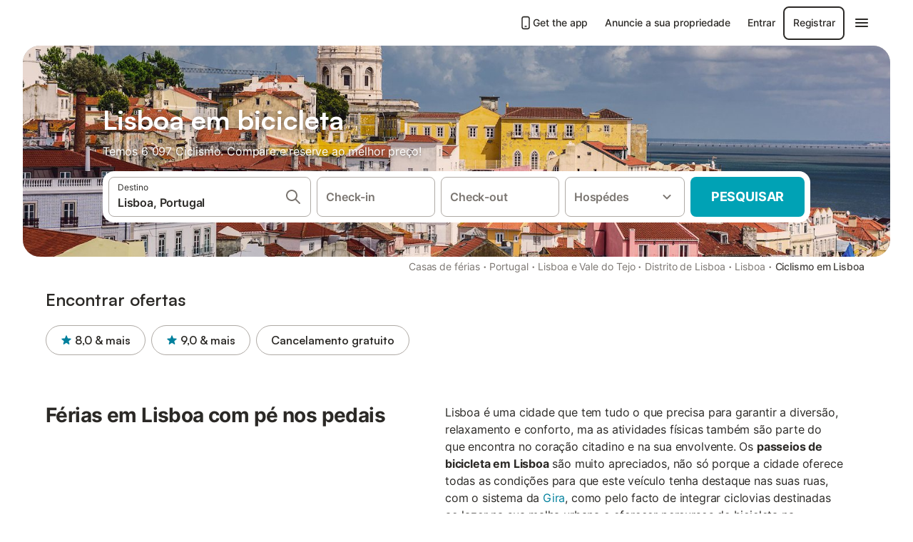

--- FILE ---
content_type: text/html; charset=utf-8
request_url: https://www.holidu.pt/f/ferias-bicicleta-lisboa-portugal
body_size: 65440
content:

<!DOCTYPE html>
<html lang="pt-PT" dir="ltr" data-page-id="FILTER_PAGE" data-page-event-action="FILTER_PAGE" class="is-desktop">
  <head>
    <script>window.renderedAt=1768651629464</script>
    <script src="https://cdnjs.cloudflare.com/polyfill/v3/polyfill.min.js?features=AbortController%2CResizeObserver%2Csmoothscroll%2Ces2020"></script>
    <script defer src="https://cdn.jsdelivr.net/npm/@thumbmarkjs/thumbmarkjs/dist/thumbmark.umd.js"></script>
    <script defer>
      // Thumbmark initialization - deferred to avoid blocking page rendering
      if (typeof ThumbmarkJS !== 'undefined') {
        ThumbmarkJS.getFingerprint().then(
          function(fp) { window.thumbmark = fp }
        );
      }
    </script>
    <script>
      !function(){if('PerformanceLongTaskTiming' in window){var g=window.__tti={e:[]}; g.o=new PerformanceObserver(function(l){g.e=g.e.concat(l.getEntries())}); g.o.observe({entryTypes:['longtask']})}}();
    </script>

    

    <meta charset="utf-8">
    <meta name="referrer" content="origin">
    <meta name="viewport" content="width=device-width, initial-scale=1, minimum-scale=1, maximum-scale=1, viewport-fit=cover">
    <meta name="X-UA-Compatible" content="IE=edge">
    <meta http-equiv="pragma" content="no-cache">
    <meta http-equiv="cache-control" content="no-cache,must-revalidate">
    <meta http-equiv="expires" content="0">
    <meta http-equiv="x-dns-prefetch-control" content="on">
    <meta property="og:type" content="website">
    <meta name="format-detection" content="telephone=no">

    <link rel="home" href="/">

    

    <meta name="author" content="Holidu GmbH"><meta name="copyright" content="Holidu GmbH"><meta  content="Holidu" itemprop="name"><meta name="twitter:card" content="app"><meta name="twitter:site" content="@holidu"><meta name="twitter:app:name:iphone" content="Holidu"><meta name="twitter:app:id:iphone" content="1102400164"><meta name="twitter:app:url:iphone" content="holidu:&#x2F;&#x2F;"><meta name="twitter:app:id:googleplay" content="com.holidu.holidu"><meta name="p:domain_verify" content="01a1a1e09e216e742cabfce26fbabbe4">

    <link rel="apple-touch-icon" type="" sizes="76x76" href="https://assets.holidu.com/assets/images/favicons/holidu-touch-icon-ipad.png"><link rel="apple-touch-icon" type="" sizes="120x120" href="https://assets.holidu.com/assets/images/favicons/holidu-touch-icon-iphone-retina.png"><link rel="apple-touch-icon" type="" sizes="152x152" href="https://assets.holidu.com/assets/images/favicons/holidu-touch-icon-ipad-retina.png"><link rel="apple-touch-icon" type="" sizes="" href="https://assets.holidu.com/assets/images/favicons/holidu-touch-icon-iphone.png"><link rel="icon" type="" sizes="" href="https://assets.holidu.com/assets/images/favicons/holidu-touch-icon-ipad-retina.png">

    <link rel="preconnect" crossorigin="" href="https://www.google-analytics.com" />
    <link rel="preconnect" crossorigin="" href="https://api.holidu.com" />
    <link rel="preconnect" crossorigin="" href="https://www.googletagmanager.com" />
    <link rel="preconnect" crossorigin="" href="https://cdn.taboola.com" />
    <link rel="preconnect" crossorigin="" href="https://bat.bing.com" />
    <link rel="preconnect" crossorigin="" href="https://connect.facebook.net" />
    <link rel="preconnect" crossorigin="" href="https://assets.holidu.com" />
    <link rel="preconnect" crossorigin="" href="https://static.holidu.com" />
    

    
    <script>
        window.process = window.process || {};
        window.process.env = window.process.env || {};
        window.process.env.IS_CLIENT = true;
    </script>
    <link data-rh="true" rel="preload" as="image" href="https://static.holidu.com/region/25778/l/771.jpg" type="image/jpeg" media="(min-width: 48rem)" data-should-be-placed-higher="true"/><link data-rh="true" rel="preload" as="image" href="https://static.holidu.com/region/25778/m/771.jpg" type="image/jpeg" data-should-be-placed-higher="true"/>
    <link href='https://assets.holidu.com/assets/styles/index.v4.1873.0.css' rel='stylesheet' type='text/css'>
    <link href='https://assets.holidu.com/assets/styles/tailwind.v4.1873.0.css' rel='stylesheet' type='text/css'>

    <title data-rh="true">Passeios de bicicleta em Lisboa ᐅ Reserva imediata</title>
    
    <meta data-rh="true" name="application-name" content="Passeios de bicicleta em Lisboa ᐅ Reserva imediata"/><meta data-rh="true" name="robots" content="index, follow"/><meta data-rh="true" name="description" content="Férias em bicicleta em Lisboa a partir de €21 ✓ Vasta seleção de ofertas verificadas ✓ Reserve ao melhor preço com um especialista para mais de 6097 opções ✓ Especialista nas mais belas regiões de férias ✓"/><meta data-rh="true" property="og:title" content="Passeios de bicicleta em Lisboa ᐅ Reserva imediata"/><meta data-rh="true" property="og:image" content="https://static.holidu.com/region/25778/l/771.jpg"/><meta data-rh="true" property="og:description" content="Férias em bicicleta em Lisboa a partir de €21 ✓ Vasta seleção de ofertas verificadas ✓ Reserve ao melhor preço com um especialista para mais de 6097 opções ✓ Especialista nas mais belas regiões de férias ✓"/><meta data-rh="true" name="twitter:title" content="Passeios de bicicleta em Lisboa ᐅ Reserva imediata"/><meta data-rh="true" name="twitter:description" content="Férias em bicicleta em Lisboa a partir de €21 ✓ Vasta seleção de ofertas verificadas ✓ Reserve ao melhor preço com um especialista para mais de 6097 opções ✓ Especialista nas mais belas regiões de férias ✓"/><meta data-rh="true" name="twitter:image" content="https://static.holidu.com/region/25778/l/771.jpg"/>
    <link data-rh="true" rel="canonical" href="https://www.holidu.pt/f/ferias-bicicleta-lisboa-portugal"/><link data-rh="true" rel="alternate" hrefLang="fr-FR" href="https://www.holidu.fr/f/cyclisme-vacances-lisbonne-portugal"/><link data-rh="true" rel="alternate" hrefLang="pt-PT" href="https://www.holidu.pt/f/ferias-bicicleta-lisboa-portugal"/><link data-rh="true" rel="preload" as="image" href="https://static.holidu.com/region/25778/l/771.jpg" type="image/jpeg" media="(min-width: 48rem)" data-should-be-placed-higher="true"/><link data-rh="true" rel="preload" as="image" href="https://static.holidu.com/region/25778/m/771.jpg" type="image/jpeg" media data-should-be-placed-higher="true"/>
    
  

    

    
      <link rel="preload" href="https://assets.holidu.com/assets/fonts/Optimised/Inter-Regular-Latin.woff2" as="font" type="font/woff2" crossorigin>
      <link rel="preload" href="https://assets.holidu.com/assets/fonts/Optimised/Satoshi-Variable.woff2" as="font" type="font/woff2" crossorigin>
      <script type="text/javascript">

      /**
      * Loads fonts asynchronously and adds CSS classes to the document's root element
      * based on the loading status of the fonts.
      * If the fonts have already been loaded, adds 'FullyLoadedFont' class.
      * If the fonts have not been loaded, loads the fonts and adds 'FastLoadedFont' class
      * during the initial loading and 'FullyLoadedFont' class once all fonts are loaded.
      * Based on https://css-tricks.com/the-best-font-loading-strategies-and-how-to-execute-them/#loading-fonts-with-self-hosted-fonts
      */
      function loadFonts () {
        if (sessionStorage.fontsLoaded) {
          document.documentElement.classList.add('FullyLoadedFont')
          return
        }

        if ('fonts' in document) {
          document.fonts.load('1em InterInitial')
          .then(() => {
            document.documentElement.classList.add('FastLoadedFont')

            // Load critical font weights immediately:
            // - Inter 400 (body text) and 700 (headings)
            // - Satoshi 700 (bold titles, most common above the fold)
            // Variable fonts provide access to all weights, but loading the most common weight ensures it's prioritized
            Promise.all([
              document.fonts.load('400 1em Inter'),
              document.fonts.load('700 1em Inter'),
              document.fonts.load('700 1em Satoshi'), // Bold titles (most common above the fold)
            ]).then(() => {
              document.documentElement.classList.remove('FastLoadedFont')
              document.documentElement.classList.add('FullyLoadedFont')

              sessionStorage.fontsLoaded = true

              // Load non-critical font weights lazily (after initial render)
              // These are used in below-the-fold content or less critical UI elements
              Promise.all([
                document.fonts.load('500 1em Inter'),
                document.fonts.load('600 1em Inter'),
                // Satoshi variable font already provides access to all weights via 700,
                // but load 600 (semibold) explicitly if needed for specific title styles
                document.fonts.load('600 1em Satoshi'),
              ]).catch(() => {
                // Silently fail if fonts can't be loaded
              })
            })
          })
        }
      }

      loadFonts()
      </script>
    

    

    

    
  </head>

  <body>

    

    <main id="main">
      
      <div id="root"><div class="m-0 flex flex-auto flex-col items-center justify-start bg-white-100"><div class="WL--Navbar flex w-full items-center justify-center z-VisibilityNavbar bg-white-100 h-xxl4"><div class="flex max-w-xl items-center justify-between md:px-m lg2:px-xxl3 w-full"><a href="/" class="flex h-[2.25rem] w-[12.375rem] rounded ring-offset-white-100 justify-start" aria-label="Logotipo da Holidu"><div class="WL--Logo--Cooperation hidden h-full w-full flex-col justify-center pb-xxs"><div class="tracking-tight whitespace-no-wrap mb-xxxs text-xs text-grey-black">Em cooperação com</div><svg viewBox="0 0 162 50" fill="none" xmlns="http://www.w3.org/2000/svg" class="WL--Logo--Cooperation--Svg"><path d="M32.452 18.8653C31.2165 20.2552 29.2431 20.5566 28.0591 19.5519C26.8751 18.5472 26.9093 16.6047 28.1449 15.2148C29.3804 13.825 31.3538 13.5235 32.5378 14.5283C33.7218 15.533 33.6874 17.4755 32.452 18.8653Z" class="fill-current"></path><path d="M18.2761 24.0495V16.5398C18.2761 16.4504 18.2585 16.3619 18.2243 16.2793C18.1901 16.1967 18.1399 16.1217 18.0767 16.0585C18.0135 15.9953 17.9385 15.9452 17.8559 15.911C17.7734 15.8768 17.6849 15.8592 17.5955 15.8592H14.1498C14.0605 15.8592 13.972 15.8768 13.8894 15.911C13.8068 15.9452 13.7318 15.9953 13.6686 16.0585C13.6054 16.1217 13.5553 16.1967 13.5211 16.2793C13.4868 16.3619 13.4692 16.4504 13.4692 16.5398V24.0478C15.0694 24.1635 16.6758 24.1641 18.2761 24.0495Z" class="fill-current"></path><path d="M35.1581 20.3491C35.2179 20.3932 35.2681 20.4491 35.3054 20.5134L35.8781 21.5054C35.945 21.6201 35.9767 21.752 35.9693 21.8847C35.9619 22.0173 35.9156 22.1448 35.8363 22.2514C34.9189 23.4661 33.868 24.5738 32.7032 25.5538V38.2619C32.7032 38.3513 32.6856 38.4398 32.6514 38.5223C32.6172 38.6049 32.5671 38.6799 32.5039 38.7431C32.4407 38.8063 32.3657 38.8565 32.2831 38.8907C32.2005 38.9249 32.112 38.9425 32.0226 38.9425H28.577C28.3965 38.9425 28.2234 38.8708 28.0958 38.7431C27.9681 38.6155 27.8964 38.4424 27.8964 38.2619V28.5592C24.8756 29.8985 21.5717 30.4736 18.276 30.2338V38.262C18.276 38.3514 18.2584 38.4399 18.2242 38.5224C18.19 38.605 18.1399 38.68 18.0767 38.7433C18.0135 38.8065 17.9385 38.8566 17.8559 38.8908C17.7733 38.925 17.6848 38.9426 17.5954 38.9426H14.1498C13.9693 38.9426 13.7962 38.8709 13.6685 38.7433C13.5409 38.6156 13.4692 38.4425 13.4692 38.262V29.2983C12.2666 28.9068 11.1036 28.4026 9.99579 27.7924C9.91618 27.7486 9.8461 27.6895 9.78965 27.6183C9.7332 27.5471 9.69151 27.4654 9.66702 27.378C9.64253 27.2905 9.63573 27.199 9.64702 27.1089C9.65832 27.0188 9.68748 26.9318 9.73279 26.8531L10.2572 25.9448C10.3258 25.8266 10.4284 25.7318 10.5516 25.6727C10.6748 25.6136 10.813 25.593 10.9481 25.6135C19.1921 26.842 27.5983 24.9611 34.5327 20.3365C34.5943 20.2948 34.6637 20.2663 34.7368 20.2527C34.8099 20.239 34.885 20.2405 34.9575 20.2571C35.0299 20.2737 35.0982 20.305 35.1581 20.3491Z" class="fill-current"></path><path fill-rule="evenodd" clip-rule="evenodd" d="M26.6133 0.984156L42.6541 10.2452C44.8932 11.5379 46.177 13.6866 46.1765 16.1402L46.1708 40.1068C46.1825 41.4224 45.8005 42.7115 45.0739 43.8084C44.3473 44.9052 43.3094 45.7598 42.0934 46.2622C30.3646 51.2458 15.7984 51.2457 4.08116 46.2631C2.86572 45.7604 1.8283 44.9058 1.10212 43.8091C0.375945 42.7124 -0.0058372 41.4237 0.00580256 40.1085L1.46493e-07 16.1402C-0.000500738 13.6864 1.28348 11.5379 3.52249 10.2452L19.5631 0.984156C21.8362 -0.327882 24.3399 -0.328222 26.6133 0.984156ZM42.6656 42.2146C43.0794 41.5902 43.2942 40.855 43.2815 40.106L43.2871 16.1395C43.2874 14.7054 42.5691 13.5323 41.2094 12.7473L25.1686 3.48635C23.7687 2.67803 22.4072 2.67824 21.0078 3.48635L4.96714 12.7473C3.60746 13.5323 2.88896 14.7054 2.88928 16.1395L2.8951 40.1078C2.88235 40.8566 3.09695 41.5915 3.51055 42.2158C3.92416 42.84 4.51734 43.3241 5.21179 43.6043C16.233 48.2911 29.9322 48.2902 40.9634 43.6031C41.6582 43.3231 42.2517 42.839 42.6656 42.2146Z" class="fill-current"></path><path d="M74.3036 18.2799V34.5085C74.3036 34.6817 74.2348 34.8478 74.1123 34.9703C73.9898 35.0928 73.8237 35.1616 73.6505 35.1616H70.8986C70.7254 35.1616 70.5593 35.0928 70.4368 34.9703C70.3143 34.8478 70.2455 34.6817 70.2455 34.5085V27.9725H61.779V34.5085C61.779 34.6817 61.7102 34.8478 61.5877 34.9703C61.4653 35.0928 61.2991 35.1616 61.1259 35.1616H58.3741C58.2008 35.1616 58.0347 35.0928 57.9122 34.9703C57.7898 34.8478 57.7209 34.6817 57.7209 34.5085V18.2799C57.7209 18.1067 57.7898 17.9406 57.9122 17.8181C58.0347 17.6956 58.2008 17.6268 58.3741 17.6268H61.1259C61.2991 17.6268 61.4653 17.6956 61.5877 17.8181C61.7102 17.9406 61.779 18.1067 61.779 18.2799V24.5405H70.2455V18.2799C70.2455 18.1067 70.3143 17.9406 70.4368 17.8181C70.5593 17.6956 70.7254 17.6268 70.8986 17.6268H73.6505C73.8237 17.6268 73.9898 17.6956 74.1123 17.8181C74.2348 17.9406 74.3036 18.1067 74.3036 18.2799Z" class="fill-current"></path><path fill-rule="evenodd" clip-rule="evenodd" d="M87.0023 17.3264C81.4663 17.3264 77.4082 21.1839 77.4082 26.3941C77.4082 31.6044 81.4663 35.4624 87.0023 35.4624C92.5129 35.4624 96.5965 31.6298 96.5965 26.3941C96.5965 21.159 92.5129 17.3264 87.0023 17.3264ZM87.0023 20.7833C90.1334 20.7833 92.488 23.0625 92.488 26.3941C92.488 29.7258 90.1334 32.0055 87.0023 32.0055C83.8708 32.0055 81.5162 29.7257 81.5162 26.3941C81.5162 23.0625 83.8708 20.7833 87.0023 20.7833Z" class="fill-current"></path><path d="M100.356 17.6268H103.108C103.281 17.6268 103.448 17.6956 103.57 17.8181C103.693 17.9406 103.761 18.1067 103.761 18.2799V31.8549H112.735C112.909 31.8549 113.075 31.9237 113.197 32.0462C113.32 32.1686 113.389 32.3348 113.389 32.508V34.5084C113.389 34.6816 113.32 34.8477 113.197 34.9702C113.075 35.0927 112.909 35.1615 112.735 35.1615H100.356C100.183 35.1615 100.017 35.0927 99.8947 34.9702C99.7722 34.8477 99.7034 34.6816 99.7034 34.5084V18.2799C99.7034 18.1067 99.7722 17.9406 99.8947 17.8181C100.017 17.6956 100.183 17.6268 100.356 17.6268Z" class="fill-current"></path><path d="M119.691 17.6268H116.939C116.766 17.6268 116.6 17.6956 116.477 17.8181C116.355 17.9406 116.286 18.1067 116.286 18.2799V34.5085C116.286 34.6817 116.355 34.8478 116.477 34.9703C116.6 35.0928 116.766 35.1616 116.939 35.1616H119.691C119.864 35.1616 120.03 35.0928 120.153 34.9703C120.275 34.8478 120.344 34.6817 120.344 34.5085V18.2799C120.344 18.1067 120.275 17.9406 120.153 17.8181C120.03 17.6956 119.864 17.6268 119.691 17.6268Z" class="fill-current"></path><path fill-rule="evenodd" clip-rule="evenodd" d="M124.404 18.2799C124.404 18.1067 124.473 17.9406 124.595 17.8181C124.718 17.6956 124.884 17.6268 125.057 17.6268H132.463C138.2 17.6268 141.936 21.0837 141.936 26.3942C141.936 31.7047 138.2 35.1615 132.463 35.1615H125.057C124.884 35.1615 124.718 35.0927 124.595 34.9702C124.473 34.8477 124.404 34.6816 124.404 34.5084V18.2799ZM132.295 31.8299C135.777 31.8299 137.859 29.7507 137.859 26.3941C137.859 23.0376 135.777 20.9584 132.295 20.9584H128.462V31.8299H132.295Z" class="fill-current"></path><path d="M145.04 18.2799V27.4465C145.04 32.6068 148.347 35.4624 153.332 35.4624C158.316 35.4624 161.623 32.6068 161.623 27.4465V18.2799C161.623 18.1942 161.606 18.1092 161.573 18.03C161.54 17.9508 161.492 17.8788 161.432 17.8181C161.371 17.7575 161.299 17.7094 161.22 17.6765C161.141 17.6437 161.056 17.6268 160.97 17.6268H158.268C158.095 17.6268 157.929 17.6956 157.807 17.8181C157.684 17.9406 157.615 18.1067 157.615 18.2799V27.2958C157.615 30.6274 155.837 32.0055 153.357 32.0055C150.902 32.0055 149.098 30.6274 149.098 27.2958V18.2799C149.098 18.1067 149.03 17.9406 148.907 17.8181C148.785 17.6956 148.618 17.6268 148.445 17.6268H145.693C145.52 17.6268 145.354 17.6956 145.232 17.8181C145.109 17.9406 145.04 18.1067 145.04 18.2799Z" class="fill-current"></path></svg></div><svg viewBox="0 0 162 50" fill="none" xmlns="http://www.w3.org/2000/svg" class="WL--Logo--Regular is-hidden-on-whitelabel text-primary"><path d="M32.452 18.8653C31.2165 20.2552 29.2431 20.5566 28.0591 19.5519C26.8751 18.5472 26.9093 16.6047 28.1449 15.2148C29.3804 13.825 31.3538 13.5235 32.5378 14.5283C33.7218 15.533 33.6874 17.4755 32.452 18.8653Z" class="fill-current"></path><path d="M18.2761 24.0495V16.5398C18.2761 16.4504 18.2585 16.3619 18.2243 16.2793C18.1901 16.1967 18.1399 16.1217 18.0767 16.0585C18.0135 15.9953 17.9385 15.9452 17.8559 15.911C17.7734 15.8768 17.6849 15.8592 17.5955 15.8592H14.1498C14.0605 15.8592 13.972 15.8768 13.8894 15.911C13.8068 15.9452 13.7318 15.9953 13.6686 16.0585C13.6054 16.1217 13.5553 16.1967 13.5211 16.2793C13.4868 16.3619 13.4692 16.4504 13.4692 16.5398V24.0478C15.0694 24.1635 16.6758 24.1641 18.2761 24.0495Z" class="fill-current"></path><path d="M35.1581 20.3491C35.2179 20.3932 35.2681 20.4491 35.3054 20.5134L35.8781 21.5054C35.945 21.6201 35.9767 21.752 35.9693 21.8847C35.9619 22.0173 35.9156 22.1448 35.8363 22.2514C34.9189 23.4661 33.868 24.5738 32.7032 25.5538V38.2619C32.7032 38.3513 32.6856 38.4398 32.6514 38.5223C32.6172 38.6049 32.5671 38.6799 32.5039 38.7431C32.4407 38.8063 32.3657 38.8565 32.2831 38.8907C32.2005 38.9249 32.112 38.9425 32.0226 38.9425H28.577C28.3965 38.9425 28.2234 38.8708 28.0958 38.7431C27.9681 38.6155 27.8964 38.4424 27.8964 38.2619V28.5592C24.8756 29.8985 21.5717 30.4736 18.276 30.2338V38.262C18.276 38.3514 18.2584 38.4399 18.2242 38.5224C18.19 38.605 18.1399 38.68 18.0767 38.7433C18.0135 38.8065 17.9385 38.8566 17.8559 38.8908C17.7733 38.925 17.6848 38.9426 17.5954 38.9426H14.1498C13.9693 38.9426 13.7962 38.8709 13.6685 38.7433C13.5409 38.6156 13.4692 38.4425 13.4692 38.262V29.2983C12.2666 28.9068 11.1036 28.4026 9.99579 27.7924C9.91618 27.7486 9.8461 27.6895 9.78965 27.6183C9.7332 27.5471 9.69151 27.4654 9.66702 27.378C9.64253 27.2905 9.63573 27.199 9.64702 27.1089C9.65832 27.0188 9.68748 26.9318 9.73279 26.8531L10.2572 25.9448C10.3258 25.8266 10.4284 25.7318 10.5516 25.6727C10.6748 25.6136 10.813 25.593 10.9481 25.6135C19.1921 26.842 27.5983 24.9611 34.5327 20.3365C34.5943 20.2948 34.6637 20.2663 34.7368 20.2527C34.8099 20.239 34.885 20.2405 34.9575 20.2571C35.0299 20.2737 35.0982 20.305 35.1581 20.3491Z" class="fill-current"></path><path fill-rule="evenodd" clip-rule="evenodd" d="M26.6133 0.984156L42.6541 10.2452C44.8932 11.5379 46.177 13.6866 46.1765 16.1402L46.1708 40.1068C46.1825 41.4224 45.8005 42.7115 45.0739 43.8084C44.3473 44.9052 43.3094 45.7598 42.0934 46.2622C30.3646 51.2458 15.7984 51.2457 4.08116 46.2631C2.86572 45.7604 1.8283 44.9058 1.10212 43.8091C0.375945 42.7124 -0.0058372 41.4237 0.00580256 40.1085L1.46493e-07 16.1402C-0.000500738 13.6864 1.28348 11.5379 3.52249 10.2452L19.5631 0.984156C21.8362 -0.327882 24.3399 -0.328222 26.6133 0.984156ZM42.6656 42.2146C43.0794 41.5902 43.2942 40.855 43.2815 40.106L43.2871 16.1395C43.2874 14.7054 42.5691 13.5323 41.2094 12.7473L25.1686 3.48635C23.7687 2.67803 22.4072 2.67824 21.0078 3.48635L4.96714 12.7473C3.60746 13.5323 2.88896 14.7054 2.88928 16.1395L2.8951 40.1078C2.88235 40.8566 3.09695 41.5915 3.51055 42.2158C3.92416 42.84 4.51734 43.3241 5.21179 43.6043C16.233 48.2911 29.9322 48.2902 40.9634 43.6031C41.6582 43.3231 42.2517 42.839 42.6656 42.2146Z" class="fill-current"></path><path d="M74.3036 18.2799V34.5085C74.3036 34.6817 74.2348 34.8478 74.1123 34.9703C73.9898 35.0928 73.8237 35.1616 73.6505 35.1616H70.8986C70.7254 35.1616 70.5593 35.0928 70.4368 34.9703C70.3143 34.8478 70.2455 34.6817 70.2455 34.5085V27.9725H61.779V34.5085C61.779 34.6817 61.7102 34.8478 61.5877 34.9703C61.4653 35.0928 61.2991 35.1616 61.1259 35.1616H58.3741C58.2008 35.1616 58.0347 35.0928 57.9122 34.9703C57.7898 34.8478 57.7209 34.6817 57.7209 34.5085V18.2799C57.7209 18.1067 57.7898 17.9406 57.9122 17.8181C58.0347 17.6956 58.2008 17.6268 58.3741 17.6268H61.1259C61.2991 17.6268 61.4653 17.6956 61.5877 17.8181C61.7102 17.9406 61.779 18.1067 61.779 18.2799V24.5405H70.2455V18.2799C70.2455 18.1067 70.3143 17.9406 70.4368 17.8181C70.5593 17.6956 70.7254 17.6268 70.8986 17.6268H73.6505C73.8237 17.6268 73.9898 17.6956 74.1123 17.8181C74.2348 17.9406 74.3036 18.1067 74.3036 18.2799Z" class="fill-current"></path><path fill-rule="evenodd" clip-rule="evenodd" d="M87.0023 17.3264C81.4663 17.3264 77.4082 21.1839 77.4082 26.3941C77.4082 31.6044 81.4663 35.4624 87.0023 35.4624C92.5129 35.4624 96.5965 31.6298 96.5965 26.3941C96.5965 21.159 92.5129 17.3264 87.0023 17.3264ZM87.0023 20.7833C90.1334 20.7833 92.488 23.0625 92.488 26.3941C92.488 29.7258 90.1334 32.0055 87.0023 32.0055C83.8708 32.0055 81.5162 29.7257 81.5162 26.3941C81.5162 23.0625 83.8708 20.7833 87.0023 20.7833Z" class="fill-current"></path><path d="M100.356 17.6268H103.108C103.281 17.6268 103.448 17.6956 103.57 17.8181C103.693 17.9406 103.761 18.1067 103.761 18.2799V31.8549H112.735C112.909 31.8549 113.075 31.9237 113.197 32.0462C113.32 32.1686 113.389 32.3348 113.389 32.508V34.5084C113.389 34.6816 113.32 34.8477 113.197 34.9702C113.075 35.0927 112.909 35.1615 112.735 35.1615H100.356C100.183 35.1615 100.017 35.0927 99.8947 34.9702C99.7722 34.8477 99.7034 34.6816 99.7034 34.5084V18.2799C99.7034 18.1067 99.7722 17.9406 99.8947 17.8181C100.017 17.6956 100.183 17.6268 100.356 17.6268Z" class="fill-current"></path><path d="M119.691 17.6268H116.939C116.766 17.6268 116.6 17.6956 116.477 17.8181C116.355 17.9406 116.286 18.1067 116.286 18.2799V34.5085C116.286 34.6817 116.355 34.8478 116.477 34.9703C116.6 35.0928 116.766 35.1616 116.939 35.1616H119.691C119.864 35.1616 120.03 35.0928 120.153 34.9703C120.275 34.8478 120.344 34.6817 120.344 34.5085V18.2799C120.344 18.1067 120.275 17.9406 120.153 17.8181C120.03 17.6956 119.864 17.6268 119.691 17.6268Z" class="fill-current"></path><path fill-rule="evenodd" clip-rule="evenodd" d="M124.404 18.2799C124.404 18.1067 124.473 17.9406 124.595 17.8181C124.718 17.6956 124.884 17.6268 125.057 17.6268H132.463C138.2 17.6268 141.936 21.0837 141.936 26.3942C141.936 31.7047 138.2 35.1615 132.463 35.1615H125.057C124.884 35.1615 124.718 35.0927 124.595 34.9702C124.473 34.8477 124.404 34.6816 124.404 34.5084V18.2799ZM132.295 31.8299C135.777 31.8299 137.859 29.7507 137.859 26.3941C137.859 23.0376 135.777 20.9584 132.295 20.9584H128.462V31.8299H132.295Z" class="fill-current"></path><path d="M145.04 18.2799V27.4465C145.04 32.6068 148.347 35.4624 153.332 35.4624C158.316 35.4624 161.623 32.6068 161.623 27.4465V18.2799C161.623 18.1942 161.606 18.1092 161.573 18.03C161.54 17.9508 161.492 17.8788 161.432 17.8181C161.371 17.7575 161.299 17.7094 161.22 17.6765C161.141 17.6437 161.056 17.6268 160.97 17.6268H158.268C158.095 17.6268 157.929 17.6956 157.807 17.8181C157.684 17.9406 157.615 18.1067 157.615 18.2799V27.2958C157.615 30.6274 155.837 32.0055 153.357 32.0055C150.902 32.0055 149.098 30.6274 149.098 27.2958V18.2799C149.098 18.1067 149.03 17.9406 148.907 17.8181C148.785 17.6956 148.618 17.6268 148.445 17.6268H145.693C145.52 17.6268 145.354 17.6956 145.232 17.8181C145.109 17.9406 145.04 18.1067 145.04 18.2799Z" class="fill-current"></path></svg><div class="WL--Navbar--Logo--Custom hidden bg-contain bg-left-center h-full w-full"></div></a><div class="flex items-center gap-x-xs"><a href="/app" target="_blank" rel="noreferrer" class="flex cursor-pointer items-center justify-center gap-xs whitespace-nowrap rounded-big p-s text-sm font-medium transition-colors text-gray-black hover:bg-gray-100 active:bg-gray-200" data-testid="LinkLists__AppLink"><svg viewBox="0 0 24 24" fill="none" xmlns="http://www.w3.org/2000/svg" class="h-l w-l text-gray-black"><path fill-rule="evenodd" clip-rule="evenodd" d="M5 5C5 2.98038 6.35542 1 8.5 1H15.5C17.6446 1 19 2.98038 19 5V19C19 21.0196 17.6446 23 15.5 23H8.5C6.35542 23 5 21.0196 5 19V5ZM8.5 3C7.80426 3 7 3.70592 7 5V19C7 20.2941 7.80426 21 8.5 21H15.5C16.1957 21 17 20.2941 17 19V5C17 3.70592 16.1957 3 15.5 3H8.5ZM10 18C10 17.4477 10.4477 17 11 17H13C13.5523 17 14 17.4477 14 18C14 18.5523 13.5523 19 13 19H11C10.4477 19 10 18.5523 10 18Z" fill="currentColor"></path></svg>Get the app</a><a href="/host" target="_blank" rel="noreferrer" class="flex cursor-pointer items-center justify-center gap-xs whitespace-nowrap rounded-big p-s text-sm font-medium transition-colors text-gray-black hover:bg-gray-100 active:bg-gray-200" data-testid="NavbarV2__PartnersLink">Anuncie a sua propriedade</a><div class="flex items-center gap-x-xs"><button type="button" class="flex cursor-pointer items-center justify-center gap-xs whitespace-nowrap rounded-big p-s text-sm font-medium transition-colors text-gray-black hover:bg-gray-100 active:bg-gray-200" data-testid="NavbarV2__LoginButton">Entrar</button><button type="button" class="flex cursor-pointer items-center justify-center gap-xs whitespace-nowrap rounded-big p-s text-sm font-medium transition-colors border-[1.5px] border-gray-black text-gray-black hover:bg-gray-100 active:bg-gray-200" data-testid="NavbarV2__RegisterButton">Registrar</button></div><div class="relative"><button type="button" class="flex cursor-pointer items-center justify-center gap-xs whitespace-nowrap rounded-big p-s text-sm font-medium transition-colors text-gray-black hover:bg-gray-100 active:bg-gray-200" data-testid="NavbarV2Desktop__HamburgerMenu"><svg viewBox="0 0 24 24" fill="none" xmlns="http://www.w3.org/2000/svg" class="h-xl w-xl"><path fill-rule="evenodd" clip-rule="evenodd" d="M4 18H20C20.55 18 21 17.55 21 17C21 16.45 20.55 16 20 16H4C3.45 16 3 16.45 3 17C3 17.55 3.45 18 4 18ZM4 13H20C20.55 13 21 12.55 21 12C21 11.45 20.55 11 20 11H4C3.45 11 3 11.45 3 12C3 12.55 3.45 13 4 13ZM3 7C3 7.55 3.45 8 4 8H20C20.55 8 21 7.55 21 7C21 6.45 20.55 6 20 6H4C3.45 6 3 6.45 3 7Z" fill="currentColor"></path></svg></button></div></div></div></div><div class="w-full max-w-xl relative z-SeoPageMastHead mb-xl flex max-w-xl flex-col gap-xs lg:mb-m sm:px-m md:px-xxl lg2:px-xxl4 mx-auto"><header class="relative flex flex-col items-center leading-tight w-full"><div class="flex items-end justify-center sm:relative w-full lg2:w-[calc(100%+4rem)] h-[calc(50vh+1rem)] max-h-[31rem] min-h-[20rem] max-sm:h-[calc(100vh-60px)] max-sm:max-h-[622px] lg:h-[calc(100vh-35rem)] lg:min-h-[18.5rem] lg:hlg:h-[22.5rem]" data-testid="Masthead"><div class="absolute inset-0 h-full w-full overflow-hidden bg-gray-400 sm:rounded-xxl2" data-testid="Masthead__Image"><div class="absolute inset-0 bg-gradient-to-t from-black-40 via-black-30 to-transparent"></div><picture><source srcSet="https://static.holidu.com/region/25778/l/771.jpg" type="image/jpeg" media="(min-width: 48rem)"/><source srcSet="https://static.holidu.com/region/25778/m/771.jpg" type="image/jpeg"/><img alt="Lisboa em bicicleta" class="z-0 h-full w-full object-cover" importance="high" fetchpriority="high" src="https://static.holidu.com/region/25778/l/771.jpg"/></picture></div><div class="z-1 flex w-full flex-col items-center max-w-sm sm:max-w-[980px] lg:max-w-lg lg2:max-w-xl px-m pb-l sm:px-m md:px-xxl lg:pb-xxl3"><div class="w-full max-w-sm lg:max-w-lg"><h1 class="mb-xs mt-0 w-full font-bold text-white-100 seo-masthead-title-shadow mb-xs text-title-3xl sm:text-title-4xl lg:text-title-5xl" data-testid="Masthead__Title">Lisboa em bicicleta</h1><h2 class="mb-m mt-0 w-full text-base font-normal text-white-100 seo-masthead-subtitle-shadow" data-testid="Masthead__Subtitle">Temos 6 097 Ciclismo. Compare e reserve ao melhor preço!</h2></div><form action="/redirect/prg" target="_blank" method="POST" class="relative SearchBarWrapper z-1 w-full max-w-sm rounded-xxl bg-white-100 p-xs lg:h-18 lg:max-w-lg"><input name="to" type="hidden" value="L3MvTGlzYm9hLS1Qb3J0dWdhbD9wcm9wZXJ0eVR5cGU9VkFDQVRJT05fSE9NRQ=="/><button type="submit" class="absolute inset-0 z-10 cursor-pointer"></button><div class="relative flex min-h-[3.25rem] w-full h-full flex-col space-y-xs lg:flex-row lg:space-x-xs lg:space-y-0 lg:max-w-none" role="presentation"><div data-testid="SearchBarDesktop__SearchField__Form" class="relative z-SearchOverlayBanner flex bg-white-100 transition-colors hover:bg-gray-50 h-14 flex-grow rounded-big border border-solid border-gray-400 px-s py-xs hover:border-black-50 lg:h-full pointer-events-none" id="searchBarForm" role="presentation"><div class="flex w-full items-center justify-between"><div class="flex w-0 flex-grow flex-col"><div class="flex items-center text-xs text-grey-black">Destino</div><input class="flex-grow overflow-ellipsis border-none pl-0 focus-visible:ring-0 text-base font-semibold placeholder:text-gray-600 placeholder:opacity-100" placeholder="Onde gostaria de ir?" type="text" data-testid="Searchbar__DestinationInput" value="Lisboa, Portugal"/></div><button class="pointer-events-auto flex h-full cursor-pointer items-center px-0 focus-within:ring-0" type="button" tabindex="-1"><svg viewBox="0 0 24 24" fill="none" xmlns="http://www.w3.org/2000/svg" class="h-xl w-xl text-gray-600"><path fill-rule="evenodd" clip-rule="evenodd" d="M10 4C6.68629 4 4 6.68629 4 10C4 13.3137 6.68629 16 10 16C13.3137 16 16 13.3137 16 10C16 6.68629 13.3137 4 10 4ZM2 10C2 5.58172 5.58172 2 10 2C14.4183 2 18 5.58172 18 10C18 11.8487 17.3729 13.551 16.3199 14.9056L21.7071 20.2929C22.0976 20.6834 22.0976 21.3166 21.7071 21.7071C21.3166 22.0976 20.6834 22.0976 20.2929 21.7071L14.9056 16.3199C13.551 17.3729 11.8487 18 10 18C5.58172 18 2 14.4183 2 10Z" fill="currentColor"></path></svg></button><button class="border-rounded-full focus-within:border-4 focus-within:border-grey-black focus-within:ring-0 hidden" type="button" aria-label="Excluir entrada"><div class="flex h-xl w-xl items-center justify-center rounded-full bg-gray-300 p-px"><svg viewBox="0 0 24 24" fill="none" xmlns="http://www.w3.org/2000/svg" class="h-full w-full text-white-100"><path fill-rule="evenodd" clip-rule="evenodd" d="M18.3 5.71C17.91 5.32 17.28 5.32 16.89 5.71L12 10.59L7.10997 5.7C6.71997 5.31 6.08997 5.31 5.69997 5.7C5.30997 6.09 5.30997 6.72 5.69997 7.11L10.59 12L5.69997 16.89C5.30997 17.28 5.30997 17.91 5.69997 18.3C6.08997 18.69 6.71997 18.69 7.10997 18.3L12 13.41L16.89 18.3C17.28 18.69 17.91 18.69 18.3 18.3C18.69 17.91 18.69 17.28 18.3 16.89L13.41 12L18.3 7.11C18.68 6.73 18.68 6.09 18.3 5.71Z" fill="currentColor"></path></svg></div></button></div></div><div class="relative flex min-w-[17.8rem] h-14 lg:h-auto lg:flex-shrink-0"><div class="flex flex-grow h-full space-x-xs"><div class="flex-grow"><div class="tw-reset-button flex h-full w-full flex-col rounded relative w-auto min-w-full"><div class="relative h-0 w-full flex-1"><div class="absolute bottom-0 left-0 right-0 top-0"><button data-testid="Searchbar__CalendarInput" class="tw-reset-button relative box-border block h-full w-full cursor-pointer focus-within:!border-2 focus-within:!border-grey-black focus-within:ring-0 bg-white-100 transition-colors hover:bg-gray-50 rounded-big border-solid px-s outline outline-1 outline-offset-0 outline-white-100 border border-gray-400 hover:border-black-50 text-gray-600"><div class="box-border flex h-full w-full flex-col items-start justify-center" data-testid="Searchbar__OpenCalendarButton"><div class="flex items-center font-semibold">Check-in</div></div></button></div><div class="font-medium mx-xs invisible whitespace-nowrap">domingo, 28/03 ±3|</div></div></div></div><div class="flex-grow"><div class="tw-reset-button flex h-full w-full flex-col rounded relative w-auto min-w-full"><div class="relative h-0 w-full flex-1"><div class="absolute bottom-0 left-0 right-0 top-0"><button data-testid="Searchbar__CalendarInput" class="tw-reset-button relative box-border block h-full w-full cursor-pointer focus-within:!border-2 focus-within:!border-grey-black focus-within:ring-0 bg-white-100 transition-colors hover:bg-gray-50 rounded-big border-solid px-s outline outline-1 outline-offset-0 outline-white-100 border border-gray-400 hover:border-black-50 text-gray-600"><div class="box-border flex h-full w-full flex-col items-start justify-center" data-testid="Searchbar__OpenCalendarButton"><div class="flex items-center font-semibold">Check-out</div></div></button></div><div class="font-medium mx-xs invisible whitespace-nowrap">domingo, 28/03 ±3|</div></div></div></div></div></div><div class="relative h-14 w-full lg:h-auto lg:w-[10.5rem] lg:flex-shrink-0"><button data-testid="Searchbar__PersonPickerInput" class="tw-reset-button relative box-border block h-full w-full cursor-pointer focus-within:!border-2 focus-within:!border-grey-black focus-within:ring-0 bg-white-100 transition-colors hover:bg-gray-50 rounded-big border-solid px-s outline outline-1 outline-offset-0 outline-white-100 border border-gray-400 hover:border-black-50 text-gray-600 pr-xl"><div class="absolute right-s top-1/2 -translate-y-1/2 text-gray-600 transition-all duration-100"><svg viewBox="0 0 24 24" fill="none" xmlns="http://www.w3.org/2000/svg" class="w-xl h-xl"><path fill-rule="evenodd" clip-rule="evenodd" d="M8.11997 9.29006L12 13.1701L15.88 9.29006C16.27 8.90006 16.9 8.90006 17.29 9.29006C17.68 9.68006 17.68 10.3101 17.29 10.7001L12.7 15.2901C12.31 15.6801 11.68 15.6801 11.29 15.2901L6.69997 10.7001C6.30997 10.3101 6.30997 9.68006 6.69997 9.29006C7.08997 8.91006 7.72997 8.90006 8.11997 9.29006Z" fill="currentColor"></path></svg></div><div class="flex items-center overflow-hidden"><div class="text-gray-600 text-base flex flex-col font-semibold"><span class="overflow-hidden text-ellipsis whitespace-nowrap">Hospédes</span></div></div></button></div><button class="WL--SearchButton cursor-pointer font-bold uppercase tracking-[0.016rem] text-cta-text h-14 min-w-[10rem] rounded-big text-lg lg:h-full transition-colors bg-cta hover:bg-cta-active" form="searchBarForm" type="submit" data-testid="Searchbar__SearchButton">Pesquisar</button></div></form></div></div></header><div class="hidden md:flex md:flex-wrap mx-xxs flex-1 items-center justify-end"><div><div class="w-full max-w-xl mx-auto"><ol class="m-0 flex list-none flex-wrap items-center p-0 justify-end"><li class="flex items-center text-sm text-grey-800"><a href="https://www.holidu.pt" class="text-gray-600">Casas de férias</a></li><span class="mx-xxs flex items-center text-xl text-gray-600">·</span><li class="flex items-center text-sm text-grey-800"><a href="https://www.holidu.pt/casas-de-ferias/portugal" class="text-gray-600">Portugal</a></li><span class="mx-xxs flex items-center text-xl text-gray-600">·</span><li class="flex items-center text-sm text-grey-800"><a href="https://www.holidu.pt/casas-de-ferias/portugal/lisboa-e-vale-do-tejo" class="text-gray-600">Lisboa e Vale do Tejo</a></li><span class="mx-xxs flex items-center text-xl text-gray-600">·</span><li class="flex items-center text-sm text-grey-800"><a href="https://www.holidu.pt/casas-de-ferias/portugal/distrito-de-lisboa" class="text-gray-600">Distrito de Lisboa</a></li><span class="mx-xxs flex items-center text-xl text-gray-600">·</span><li class="flex items-center text-sm text-grey-800"><a href="https://www.holidu.pt/casas-de-ferias/portugal/lisboa" class="text-gray-600">Lisboa</a></li><span class="mx-xxs flex items-center text-xl text-gray-600">·</span><li class="flex items-center text-sm text-grey-800"><span class="font-medium">Ciclismo em Lisboa</span></li></ol></div></div></div></div><div class="!my-0" data-testid="SubNavbarAnchor"></div><div class="!my-0" data-testid="SelectDatesCTAAnchor"></div><section class="w-full mb-xxl3 lg:mb-xxl4"><div class="w-full max-w-xl px-m md:px-xxl lg2:px-xxl4 mx-auto"><h2 class="font-bold text-grey-black text-title-xl md:text-title-2xl font-semibold mb-m mt-0" data-testid="QuickFilters__Title">Encontrar ofertas</h2><div class="no-scrollbar -mx-m flex flex-nowrap overflow-x-scroll md:-mx-xxl lg2:m-0 lg2:overflow-visible"><form action="/redirect/prg" target="_blank" class="hidden" method="POST"><input name="to" type="hidden" value="L3MvTGlzYm9hLS1Qb3J0dWdhbD9wcm9wZXJ0eVR5cGU9VkFDQVRJT05fSE9NRSZyYXRpbmc9ODA="/></form><a class="m-xxs flex items-center rounded-full text-grey-black whitespace-nowrap px-l py-xs transition-all bg-transparent hover:bg-primary-lightest border border-solid border-gray-400 hover:border-primary first-of-type:ml-m last-of-type:mr-m md:first-of-type:ml-xxl md:last-of-type:mr-xxl lg2:first-of-type:ml-0 lg2:last-of-type:mr-0 text-title-base font-semibold" data-testid="QuickFilters__Filter" tabindex="0"><div class="flex flex-row items-center"><div class="StarRatingShow-Wrapper inline-flex items-center justify-center text-primary"><svg viewBox="0 0 24 24" fill="none" xmlns="http://www.w3.org/2000/svg" class="h-m w-m"><path fill-rule="evenodd" clip-rule="evenodd" d="M12 2C12.4129 2 12.7834 2.25379 12.9325 2.63883L15.0787 8.18002L21.0526 8.49482C21.4665 8.51663 21.824 8.79149 21.9515 9.18586C22.079 9.58023 21.95 10.0124 21.6272 10.2723L16.9858 14.0097L18.5279 19.7401C18.6354 20.1394 18.486 20.5637 18.1521 20.8076C17.8181 21.0514 17.3685 21.0646 17.0209 20.8408L11.9999 17.6074L6.97909 20.8407C6.63143 21.0646 6.18183 21.0514 5.8479 20.8075C5.51396 20.5636 5.36457 20.1394 5.47203 19.7401L7.0142 14.0097L2.37282 10.2723C2.05 10.0123 1.92099 9.58021 2.04846 9.18583C2.17594 8.79146 2.53348 8.5166 2.94737 8.49479L8.92136 8.17999L11.0675 2.63883C11.2166 2.25379 11.5871 2 12 2Z" fill="currentColor"></path></svg><div class="ml-xxs text-grey-black text-title-base font-semibold">8,0</div></div> <!-- -->&amp; mais</div></a><form action="/redirect/prg" target="_blank" class="hidden" method="POST"><input name="to" type="hidden" value="L3MvTGlzYm9hLS1Qb3J0dWdhbD9wcm9wZXJ0eVR5cGU9VkFDQVRJT05fSE9NRSZyYXRpbmc9OTA="/></form><a class="m-xxs flex items-center rounded-full text-grey-black whitespace-nowrap px-l py-xs transition-all bg-transparent hover:bg-primary-lightest border border-solid border-gray-400 hover:border-primary first-of-type:ml-m last-of-type:mr-m md:first-of-type:ml-xxl md:last-of-type:mr-xxl lg2:first-of-type:ml-0 lg2:last-of-type:mr-0 text-title-base font-semibold" data-testid="QuickFilters__Filter" tabindex="0"><div class="flex flex-row items-center"><div class="StarRatingShow-Wrapper inline-flex items-center justify-center text-primary"><svg viewBox="0 0 24 24" fill="none" xmlns="http://www.w3.org/2000/svg" class="h-m w-m"><path fill-rule="evenodd" clip-rule="evenodd" d="M12 2C12.4129 2 12.7834 2.25379 12.9325 2.63883L15.0787 8.18002L21.0526 8.49482C21.4665 8.51663 21.824 8.79149 21.9515 9.18586C22.079 9.58023 21.95 10.0124 21.6272 10.2723L16.9858 14.0097L18.5279 19.7401C18.6354 20.1394 18.486 20.5637 18.1521 20.8076C17.8181 21.0514 17.3685 21.0646 17.0209 20.8408L11.9999 17.6074L6.97909 20.8407C6.63143 21.0646 6.18183 21.0514 5.8479 20.8075C5.51396 20.5636 5.36457 20.1394 5.47203 19.7401L7.0142 14.0097L2.37282 10.2723C2.05 10.0123 1.92099 9.58021 2.04846 9.18583C2.17594 8.79146 2.53348 8.5166 2.94737 8.49479L8.92136 8.17999L11.0675 2.63883C11.2166 2.25379 11.5871 2 12 2Z" fill="currentColor"></path></svg><div class="ml-xxs text-grey-black text-title-base font-semibold">9,0</div></div> <!-- -->&amp; mais</div></a><form action="/redirect/prg" target="_blank" class="hidden" method="POST"><input name="to" type="hidden" value="L3MvTGlzYm9hLS1Qb3J0dWdhbD9wcm9wZXJ0eVR5cGU9VkFDQVRJT05fSE9NRSZvbmx5Q2FuY2VsbGFibGU9dHJ1ZQ=="/></form><a class="m-xxs flex items-center rounded-full text-grey-black whitespace-nowrap px-l py-xs transition-all bg-transparent hover:bg-primary-lightest border border-solid border-gray-400 hover:border-primary first-of-type:ml-m last-of-type:mr-m md:first-of-type:ml-xxl md:last-of-type:mr-xxl lg2:first-of-type:ml-0 lg2:last-of-type:mr-0 text-title-base font-semibold" data-testid="QuickFilters__Filter" tabindex="0">Cancelamento gratuito</a></div></div></section><section class="w-full mb-xxl3 text-grey-800 lg:mb-xxl4 group flex justify-center cms-content"><div class="flex w-full group-first:grid group-first:grid-cols-1 group-first:md:grid-cols-3 xl:max-w-xl"><div class="w-full max-w-xl md:col-span-2 mx-auto"><section class="w-full" data-testid="ImageWithTextBoxSection"><div class="w-full max-w-xl relative flex flex-col items-center md:flex-row px-m md:px-xxl lg2:px-xxl4 mx-auto"><div data-testid="ImageWithTextBoxSection__TextBox" class="tw-cft w-full bg-white-100 md:pr-xxl flex flex-col border-solid border-black-20 border-b pb-m sm:pb-xxl2 md:flex-row md:justify-between md:pb-xxl4"><h2 data-testid="ImageWithTextBoxSection__Title" class="mb-xs mt-0 text-3xl font-bold text-grey-black md:max-w-1/2">Férias em Lisboa com pé nos pedais</h2><div class="tw-cft md:w-1/2"><span data-testid="ImageWithTextBoxSection__Content" class="tw-cft-text-box"><p>Lisboa é uma cidade que tem tudo o que precisa para garantir a diversão, relaxamento e conforto, ma as atividades físicas também são parte do que encontra no coração citadino e na sua envolvente. Os <strong>passeios de bicicleta em Lisboa</strong> são muito apreciados, não só porque a cidade oferece todas as condições para que este veículo tenha destaque nas suas ruas, com o sistema da <a href="https://www.gira-bicicletasdelisboa.pt/" target="_blank">Gira</a>, como pelo facto de integrar ciclovias destinadas ao lazer na sua malha urbana e oferecer percursos de bicicleta na Natureza nos seus arredores e na sua Mata Florestal de Monsanto. Na própria cidade e em destinos que ficam a meia hora ou menos de viagem, terá espaços de grande biodiversidade, que o convidam a pedalar por entre a paisagem natural e selvagem. Além disso, por ter vários tipos de trilho (incluindo estradas, ciclovias, trilhos pavimentados, trilhos em gravilha compacta ou caminhos terra batida) pode encontrar percursos para todos os ciclistas, independentemente da sua idade ou condição física. Assim, pode aproveitar o melhor de Lisboa de forma sustentável e garantir umas férias divertidas e com muitos momentos de prática física ao ar livre.</p></span><form action="/redirect/prg" target="_self" class="hidden" method="POST"><input name="to" type="hidden" value="L3MvTGlzYm9hLS1Qb3J0dWdhbD9wcm9wZXJ0eVR5cGU9VkFDQVRJT05fSE9NRQ=="/></form><a class="flex w-full items-center justify-center rounded-md px-xl py-s sm:w-fit text-base font-bold text-cta-text md:text-lg cursor-pointer transition-colors bg-cta hover:bg-cta-active" data-testid="ImageWithTextBoxSection__Button" tabindex="0">Inicie a sua pesquisa<svg viewBox="0 0 24 24" fill="none" xmlns="http://www.w3.org/2000/svg" class="ml-xs h-xl w-xl"><path fill-rule="evenodd" clip-rule="evenodd" d="M5 13H16.17L11.29 17.88C10.9 18.27 10.9 18.91 11.29 19.3C11.68 19.69 12.31 19.69 12.7 19.3L19.29 12.71C19.68 12.32 19.68 11.69 19.29 11.3L12.71 4.69997C12.32 4.30997 11.69 4.30997 11.3 4.69997C10.91 5.08997 10.91 5.71997 11.3 6.10997L16.17 11H5C4.45 11 4 11.45 4 12C4 12.55 4.45 13 5 13Z" fill="currentColor"></path></svg></a></div></div></div></section></div></div></section><section class="w-full mb-xxl3 lg:mb-xxl4"><div class="w-full max-w-xl px-m md:px-xxl lg2:px-xxl4 mx-auto"><header class="mt-0 flex items-center justify-between mb-xl"><div class="flex flex-col gap-xxs"><h2 class="font-bold text-grey-black text-title-3xl my-0 flex-1 font-semibold"><span class="flex-1" data-testid="OfferCategory__Title__GENERAL">Ciclismo mais populares em Lisboa</span></h2></div></header><div class="-mx-m flex snap-x snap-mandatory overflow-scroll no-scrollbar overflow-scrolling-touch lg:mx-0 lg:overflow-visible"><div class="relative -mx-xs flex flex-grow flex-nowrap md:-mx-m lg:flex-wrap mb-xl gap-xl lg:mx-0"><form action="/redirect/prg" target="_blank" class="hidden" method="POST"><input name="to" type="hidden" value="L3MvTGlzYm9hLS1Qb3J0dWdhbD9wcm9wZXJ0eVR5cGU9VkFDQVRJT05fSE9NRSZpbmNsdWRlR3JvdXBJZHM9NTU4ODM3MDImZnJvbUNhdGVnb3J5PUdFTkVSQUw="/></form><a class="group cursor-pointer w-[270px] lg:w-[calc(25%-1.125rem)] snap-center lg:first-of-type:ml-0 lg:last-of-type:mr-0 first-of-type:ml-xl last-of-type:mr-xxl3" tabindex="0"><div class="relative" data-testid="Offer__GENERAL" data-groupid="55883702"><div class="relative h-[260px] w-full overflow-hidden rounded-xxl lg:h-auto lg:pt-full animate-pulse bg-gray-100"><picture class="absolute left-0 top-0 h-full w-full invisible"><source srcSet="https://img.holidu.com/images/3117b705-fd43-49f5-822b-f4fda44c132f/m.avif" type="image/avif"/><source srcSet="https://img.holidu.com/images/3117b705-fd43-49f5-822b-f4fda44c132f/m.webp" type="image/webp"/><source srcSet="https://img.holidu.com/images/3117b705-fd43-49f5-822b-f4fda44c132f/m.jpg" type="image/jpeg"/><img alt="Casa de férias para 8 pessoas, com terraço e jardim em Lisboa" class="h-full w-full object-cover" loading="lazy" src="https://img.holidu.com/images/3117b705-fd43-49f5-822b-f4fda44c132f/m.jpg"/></picture></div><div class="flex flex-col gap-[10px]"><div class="mt-s flex flex-col items-start gap-xxxs"><div class="flex w-full items-center justify-between"><p class="m-0 line-clamp-1 overflow-hidden text-ellipsis text-sm text-gray-700" title="Penha de França, Distrito de Lisboa">Penha de França, Distrito de Lisboa</p><div class="StarRatingShow-Wrapper inline-flex items-center justify-center text-primary gap-xxs"><svg viewBox="0 0 24 24" fill="none" xmlns="http://www.w3.org/2000/svg" class="h-m w-m"><path fill-rule="evenodd" clip-rule="evenodd" d="M12 2C12.4129 2 12.7834 2.25379 12.9325 2.63883L15.0787 8.18002L21.0526 8.49482C21.4665 8.51663 21.824 8.79149 21.9515 9.18586C22.079 9.58023 21.95 10.0124 21.6272 10.2723L16.9858 14.0097L18.5279 19.7401C18.6354 20.1394 18.486 20.5637 18.1521 20.8076C17.8181 21.0514 17.3685 21.0646 17.0209 20.8408L11.9999 17.6074L6.97909 20.8407C6.63143 21.0646 6.18183 21.0514 5.8479 20.8075C5.51396 20.5636 5.36457 20.1394 5.47203 19.7401L7.0142 14.0097L2.37282 10.2723C2.05 10.0123 1.92099 9.58021 2.04846 9.18583C2.17594 8.79146 2.53348 8.5166 2.94737 8.49479L8.92136 8.17999L11.0675 2.63883C11.2166 2.25379 11.5871 2 12 2Z" fill="currentColor"></path></svg><div class="text-grey-black text-sm">10,0</div></div></div><h3 class="m-0 line-clamp-2 overflow-hidden text-ellipsis text-sm font-semibold text-grey-black group-hover:underline text-title-sm" title="Casa de férias para 8 pessoas, com terraço e jardim">Casa de férias para 8 pessoas, com terraço e jardim</h3><p class="m-0 text-sm font-semibold text-success">Cancelamento gratuito</p></div><div class="flex flex-wrap gap-xxs text-sm"><span class="text-gray-700">A partir de</span> <span class="font-semibold text-grey-black">€ 115</span> <span class="text-gray-700">por noite</span></div></div></div></a><form action="/redirect/prg" target="_blank" class="hidden" method="POST"><input name="to" type="hidden" value="L3MvTGlzYm9hLS1Qb3J0dWdhbD9wcm9wZXJ0eVR5cGU9VkFDQVRJT05fSE9NRSZpbmNsdWRlR3JvdXBJZHM9NTAzMzU2MTUmZnJvbUNhdGVnb3J5PUdFTkVSQUw="/></form><a class="group cursor-pointer w-[270px] lg:w-[calc(25%-1.125rem)] snap-center lg:first-of-type:ml-0 lg:last-of-type:mr-0 first-of-type:ml-xl last-of-type:mr-xxl3" tabindex="0"><div class="relative" data-testid="Offer__GENERAL" data-groupid="50335615"><div class="relative h-[260px] w-full overflow-hidden rounded-xxl lg:h-auto lg:pt-full animate-pulse bg-gray-100"><picture class="absolute left-0 top-0 h-full w-full invisible"><source srcSet="https://img.holidu.com/images/8c4f1b4f-e1c3-4e80-9807-6f53c5111688/m.avif" type="image/avif"/><source srcSet="https://img.holidu.com/images/8c4f1b4f-e1c3-4e80-9807-6f53c5111688/m.webp" type="image/webp"/><source srcSet="https://img.holidu.com/images/8c4f1b4f-e1c3-4e80-9807-6f53c5111688/m.jpg" type="image/jpeg"/><img alt="Casa de férias para 7 pessoas, com varanda em Lisboa" class="h-full w-full object-cover" loading="lazy" src="https://img.holidu.com/images/8c4f1b4f-e1c3-4e80-9807-6f53c5111688/m.jpg"/></picture></div><div class="flex flex-col gap-[10px]"><div class="mt-s flex flex-col items-start gap-xxxs"><div class="flex w-full items-center justify-between"><p class="m-0 line-clamp-1 overflow-hidden text-ellipsis text-sm text-gray-700" title="São Vicente de Fora, Lisboa">São Vicente de Fora, Lisboa</p><div class="StarRatingShow-Wrapper inline-flex items-center justify-center text-primary gap-xxs"><svg viewBox="0 0 24 24" fill="none" xmlns="http://www.w3.org/2000/svg" class="h-m w-m"><path fill-rule="evenodd" clip-rule="evenodd" d="M12 2C12.4129 2 12.7834 2.25379 12.9325 2.63883L15.0787 8.18002L21.0526 8.49482C21.4665 8.51663 21.824 8.79149 21.9515 9.18586C22.079 9.58023 21.95 10.0124 21.6272 10.2723L16.9858 14.0097L18.5279 19.7401C18.6354 20.1394 18.486 20.5637 18.1521 20.8076C17.8181 21.0514 17.3685 21.0646 17.0209 20.8408L11.9999 17.6074L6.97909 20.8407C6.63143 21.0646 6.18183 21.0514 5.8479 20.8075C5.51396 20.5636 5.36457 20.1394 5.47203 19.7401L7.0142 14.0097L2.37282 10.2723C2.05 10.0123 1.92099 9.58021 2.04846 9.18583C2.17594 8.79146 2.53348 8.5166 2.94737 8.49479L8.92136 8.17999L11.0675 2.63883C11.2166 2.25379 11.5871 2 12 2Z" fill="currentColor"></path></svg><div class="text-grey-black text-sm">8,3</div></div></div><h3 class="m-0 line-clamp-2 overflow-hidden text-ellipsis text-sm font-semibold text-grey-black group-hover:underline text-title-sm" title="Casa de férias para 7 pessoas, com varanda">Casa de férias para 7 pessoas, com varanda</h3><p class="m-0 text-sm font-semibold text-success">Cancelamento gratuito</p></div><div class="flex flex-wrap gap-xxs text-sm"><span class="text-gray-700">A partir de</span> <span class="font-semibold text-grey-black">€ 71</span> <span class="text-gray-700">por noite</span></div></div></div></a><form action="/redirect/prg" target="_blank" class="hidden" method="POST"><input name="to" type="hidden" value="L3MvTGlzYm9hLS1Qb3J0dWdhbD9wcm9wZXJ0eVR5cGU9VkFDQVRJT05fSE9NRSZpbmNsdWRlR3JvdXBJZHM9NjYzNjQ3MjkmZnJvbUNhdGVnb3J5PUdFTkVSQUw="/></form><a class="group cursor-pointer w-[270px] lg:w-[calc(25%-1.125rem)] snap-center lg:first-of-type:ml-0 lg:last-of-type:mr-0 first-of-type:ml-xl last-of-type:mr-xxl3" tabindex="0"><div class="relative" data-testid="Offer__GENERAL" data-groupid="66364729"><div class="relative h-[260px] w-full overflow-hidden rounded-xxl lg:h-auto lg:pt-full animate-pulse bg-gray-100"><picture class="absolute left-0 top-0 h-full w-full invisible"><source srcSet="https://img.holidu.com/images/2608ade0-de53-43bc-91ce-cb9599207552/m.avif" type="image/avif"/><source srcSet="https://img.holidu.com/images/2608ade0-de53-43bc-91ce-cb9599207552/m.webp" type="image/webp"/><source srcSet="https://img.holidu.com/images/2608ade0-de53-43bc-91ce-cb9599207552/m.jpg" type="image/jpeg"/><img alt="Casa de férias para 30 pessoas, com varanda em Lisboa" class="h-full w-full object-cover" loading="lazy" src="https://img.holidu.com/images/2608ade0-de53-43bc-91ce-cb9599207552/m.jpg"/></picture></div><div class="flex flex-col gap-[10px]"><div class="mt-s flex flex-col items-start gap-xxxs"><div class="flex w-full items-center justify-between"><p class="m-0 line-clamp-1 overflow-hidden text-ellipsis text-sm text-gray-700" title="Anjos, Arroios">Anjos, Arroios</p></div><h3 class="m-0 line-clamp-2 overflow-hidden text-ellipsis text-sm font-semibold text-grey-black group-hover:underline text-title-sm" title="Casa de férias para 30 pessoas, com varanda">Casa de férias para 30 pessoas, com varanda</h3><p class="m-0 text-sm font-semibold text-success">Cancelamento gratuito</p></div><div class="flex flex-wrap gap-xxs text-sm"><span class="text-gray-700">A partir de</span> <span class="font-semibold text-grey-black">€ 917</span> <span class="text-gray-700">por noite</span></div></div></div></a><form action="/redirect/prg" target="_blank" class="hidden" method="POST"><input name="to" type="hidden" value="L3MvTGlzYm9hLS1Qb3J0dWdhbD9wcm9wZXJ0eVR5cGU9VkFDQVRJT05fSE9NRSZpbmNsdWRlR3JvdXBJZHM9NTU4ODEwNzMmZnJvbUNhdGVnb3J5PUdFTkVSQUw="/></form><a class="group cursor-pointer w-[270px] lg:w-[calc(25%-1.125rem)] snap-center lg:first-of-type:ml-0 lg:last-of-type:mr-0 first-of-type:ml-xl last-of-type:mr-xxl3" tabindex="0"><div class="relative" data-testid="Offer__GENERAL" data-groupid="55881073"><div class="relative h-[260px] w-full overflow-hidden rounded-xxl lg:h-auto lg:pt-full animate-pulse bg-gray-100"><picture class="absolute left-0 top-0 h-full w-full invisible"><source srcSet="https://img.holidu.com/images/4fa222e1-b13e-403c-bd14-b737eed6ae64/m.avif" type="image/avif"/><source srcSet="https://img.holidu.com/images/4fa222e1-b13e-403c-bd14-b737eed6ae64/m.webp" type="image/webp"/><source srcSet="https://img.holidu.com/images/4fa222e1-b13e-403c-bd14-b737eed6ae64/m.jpg" type="image/jpeg"/><img alt="Casa de férias para 4 pessoas, com varanda em Lisboa" class="h-full w-full object-cover" loading="lazy" src="https://img.holidu.com/images/4fa222e1-b13e-403c-bd14-b737eed6ae64/m.jpg"/></picture></div><div class="flex flex-col gap-[10px]"><div class="mt-s flex flex-col items-start gap-xxxs"><div class="flex w-full items-center justify-between"><p class="m-0 line-clamp-1 overflow-hidden text-ellipsis text-sm text-gray-700" title="Anjos, Arroios">Anjos, Arroios</p></div><h3 class="m-0 line-clamp-2 overflow-hidden text-ellipsis text-sm font-semibold text-grey-black group-hover:underline text-title-sm" title="Casa de férias para 4 pessoas, com varanda">Casa de férias para 4 pessoas, com varanda</h3><p class="m-0 text-sm font-semibold text-success">Cancelamento gratuito</p></div><div class="flex flex-wrap gap-xxs text-sm"><span class="text-gray-700">A partir de</span> <span class="font-semibold text-grey-black">€ 64</span> <span class="text-gray-700">por noite</span></div></div></div></a></div></div><div class="flex w-full justify-start"><form action="/redirect/prg" target="_blank" class="hidden" method="POST"><input name="to" type="hidden" value="L3MvTGlzYm9hLS1Qb3J0dWdhbD9wcm9wZXJ0eVR5cGU9VkFDQVRJT05fSE9NRQ=="/></form><a class="group block max-sm:w-full" tabindex="0"><div data-testid="OfferCategory__ViewAllCTA" class="cursor-pointer transition-all ease-in-out normal-case max-sm:w-full h-xxl3 rounded-big px-xl py-s text-base font-semibold border border-solid border-gray-300 bg-white-100 hover:bg-gray-100 active:bg-gray-100 text-grey-black group-hover:bg-gray-100"><div class="flex flex-row items-center max-sm:w-full justify-center"><div>Mostrar todas as ofertas</div></div></div></a></div></div></section><section class="w-full mb-xxl3 text-grey-800 lg:mb-xxl4 group flex justify-center cms-content"><div class="flex w-full group-first:grid group-first:grid-cols-1 group-first:md:grid-cols-3 xl:max-w-xl"><div class="w-full max-w-xl md:col-span-2 mx-auto"><section class="w-full" data-testid="ImageWithIconsSection"><div class="w-full max-w-xl px-m md:px-xxl lg2:px-xxl4 mx-auto"><div data-testid="ImageWithIcons" class="w-[calc(100%+2rem)] max-md:-mx-m md:w-full relative overflow-hidden md:rounded-[1.5rem]"><div data-testid="ImageWithIcons__ContentContainer" class="flex w-full flex-col items-center justify-center px-m "><div data-testid="ImageWithIcons__IconsContainer" class="mb-xs flex"><div class="border-solid px-xs first:border-r last:border-l border-black-20"><svg viewBox="0 0 24 24" fill="none" xmlns="http://www.w3.org/2000/svg" class="h-xxl w-xxl text-grey-black"><path fill-rule="evenodd" clip-rule="evenodd" d="M15.5 5.5C16.6 5.5 17.5 4.6 17.5 3.5C17.5 2.4 16.6 1.5 15.5 1.5C14.4 1.5 13.5 2.4 13.5 3.5C13.5 4.6 14.4 5.5 15.5 5.5ZM5 12C2.2 12 0 14.2 0 17C0 19.8 2.2 22 5 22C7.8 22 10 19.8 10 17C10 14.2 7.8 12 5 12ZM5 20.5C3.1 20.5 1.5 18.9 1.5 17C1.5 15.1 3.1 13.5 5 13.5C6.9 13.5 8.5 15.1 8.5 17C8.5 18.9 6.9 20.5 5 20.5ZM10.8 10.5L13.2 8.1L14 8.9C15.06 9.96 16.38 10.68 17.96 10.92C18.56 11.01 19.1 10.53 19.1 9.92C19.1 9.43 18.73 9.01 18.25 8.93C17.14 8.75 16.23 8.22 15.5 7.5L13.6 5.6C13.1 5.2 12.6 5 12 5C11.4 5 10.9 5.2 10.6 5.6L7.8 8.4C7.4 8.8 7.2 9.3 7.2 9.8C7.2 10.4 7.4 10.9 7.8 11.2L11 14V18C11 18.55 11.45 19 12 19C12.55 19 13 18.55 13 18V13.6C13 13.08 12.8 12.59 12.45 12.22L10.8 10.5ZM19 12C16.2 12 14 14.2 14 17C14 19.8 16.2 22 19 22C21.8 22 24 19.8 24 17C24 14.2 21.8 12 19 12ZM19 20.5C17.1 20.5 15.5 18.9 15.5 17C15.5 15.1 17.1 13.5 19 13.5C20.9 13.5 22.5 15.1 22.5 17C22.5 18.9 20.9 20.5 19 20.5Z" fill="currentColor"></path></svg></div><div class="border-solid px-xs first:border-r last:border-l border-black-20"><svg viewBox="0 0 24 24" fill="none" xmlns="http://www.w3.org/2000/svg" class="h-xxl w-xxl text-grey-black"><path fill-rule="evenodd" clip-rule="evenodd" d="M7.99999 5C6.8036 5 5.99999 5.86088 5.99999 6.72727C5.99999 7.00777 6.06549 7.20256 6.18723 7.52975C6.1914 7.54098 6.19565 7.55238 6.19997 7.56394C6.32376 7.89587 6.49999 8.36842 6.49999 9C6.49999 9.63158 6.32376 10.1041 6.19997 10.4361C6.19565 10.4476 6.1914 10.459 6.18723 10.4702C6.06549 10.7974 5.99999 10.9922 5.99999 11.2727C5.99999 12.1391 6.8036 13 7.99999 13C9.19639 13 9.99999 12.1391 9.99999 11.2727C9.99999 10.9922 9.9345 10.7974 9.81276 10.4702C9.80859 10.459 9.80434 10.4476 9.80002 10.4361C9.67623 10.1041 9.49999 9.63158 9.49999 9C9.49999 8.36842 9.67623 7.89587 9.80002 7.56394C9.80434 7.55238 9.80859 7.54098 9.81276 7.52975C9.9345 7.20256 9.99999 7.00777 9.99999 6.72727C9.99999 5.86088 9.19639 5 7.99999 5ZM3.99999 6.72727C3.99999 4.5812 5.88268 3 7.99999 3C10.1173 3 12 4.5812 12 6.72727C12 7.3868 11.8202 7.86987 11.6922 8.21379L11.6872 8.22717C11.5613 8.56573 11.5 8.7445 11.5 9C11.5 9.2555 11.5613 9.43427 11.6872 9.77283L11.6922 9.78621C11.8202 10.1301 12 10.6132 12 11.2727C12 13.0724 10.676 14.4748 8.99999 14.8807L8.99999 17C8.99999 17.5523 8.55228 18 7.99999 18C7.44771 18 6.99999 17.5523 6.99999 17L6.99999 14.8807C5.32396 14.4748 3.99999 13.0724 3.99999 11.2727C3.99999 10.6132 4.17978 10.1301 4.30779 9.78621L4.31276 9.77283C4.43873 9.43427 4.49999 9.2555 4.49999 9C4.49999 8.7445 4.43873 8.56573 4.31276 8.22717L4.30779 8.2138C4.17978 7.86987 3.99999 7.3868 3.99999 6.72727ZM17 8C16.4034 8 16 8.45034 16 8.90909V12.0909C16 12.5497 16.4034 13 17 13C17.5966 13 18 12.5497 18 12.0909V8.90909C18 8.45034 17.5966 8 17 8ZM14 8.90909C14 7.25911 15.3875 6 17 6C18.6125 6 20 7.25911 20 8.90909V12.0909C20 13.3851 19.1463 14.4389 18 14.8331V17C18 17.5523 17.5523 18 17 18C16.4477 18 16 17.5523 16 17V14.8331C14.8537 14.4389 14 13.3851 14 12.0909V8.90909ZM15.6885 21.1926C15.3602 21.3175 14.8785 21.5008 14.25 21.5008C13.6195 21.5008 13.1398 21.3229 12.8049 21.1986C12.7957 21.1952 12.7866 21.1918 12.7777 21.1885C12.4387 21.063 12.2523 21.0008 12 21.0008C11.7477 21.0008 11.5613 21.063 11.2223 21.1885C11.2134 21.1918 11.2043 21.1952 11.1951 21.1986C10.8602 21.3229 10.3805 21.5008 9.74999 21.5008C9.11948 21.5008 8.63981 21.3229 8.30486 21.1986C8.29568 21.1952 8.28661 21.1918 8.27765 21.1885C7.93869 21.063 7.75231 21.0008 7.49999 21.0008C7.24767 21.0008 7.0613 21.063 6.72233 21.1885C6.71337 21.1918 6.7043 21.1952 6.69513 21.1986C6.36018 21.3229 5.88051 21.5008 5.24999 21.5008C4.20352 21.5008 3.52445 21.3499 2.57646 20.9067C2.07616 20.6728 1.8602 20.0776 2.09411 19.5773C2.32802 19.0769 2.92322 18.861 3.42352 19.0949C4.10633 19.4141 4.49624 19.5008 5.24999 19.5008C5.50231 19.5008 5.68869 19.4386 6.02765 19.313C6.03662 19.3097 6.04569 19.3064 6.05487 19.303C6.38982 19.1787 6.86948 19.0008 7.49999 19.0008C8.13051 19.0008 8.61017 19.1787 8.94512 19.303C8.9543 19.3064 8.96337 19.3097 8.97233 19.313C9.3113 19.4386 9.49767 19.5008 9.74999 19.5008C10.0023 19.5008 10.1887 19.4386 10.5277 19.313C10.5366 19.3097 10.5457 19.3064 10.5549 19.303C10.8898 19.1787 11.3695 19.0008 12 19.0008C12.6305 19.0008 13.1102 19.1787 13.4451 19.3029C13.4543 19.3064 13.4634 19.3097 13.4723 19.313C13.8113 19.4386 13.9977 19.5008 14.25 19.5008C14.4948 19.5008 14.6743 19.4381 15.0206 19.3068L15.0359 19.3011C15.3771 19.1716 15.872 18.9839 16.5263 19.0011C17.1109 19.0165 17.5492 19.189 17.852 19.3082L17.8663 19.3138C18.1714 19.4338 18.3296 19.4915 18.5476 19.5019C19.3781 19.5415 19.8204 19.453 20.5719 19.097C21.071 18.8606 21.6673 19.0736 21.9037 19.5727C22.1402 20.0718 21.9272 20.6681 21.4281 20.9045C20.3799 21.401 19.6109 21.5548 18.4524 21.4996C17.8892 21.4728 17.4616 21.3041 17.1694 21.1888C17.1574 21.1841 17.1457 21.1795 17.1342 21.175C16.8397 21.0591 16.6846 21.006 16.4737 21.0004C16.238 20.9942 16.063 21.0506 15.7296 21.177C15.7162 21.182 15.7025 21.1873 15.6885 21.1926Z" fill="currentColor"></path></svg></div><div class="border-solid px-xs first:border-r last:border-l border-black-20"><svg viewBox="0 0 24 24" fill="none" xmlns="http://www.w3.org/2000/svg" class="h-xxl w-xxl text-grey-black"><path fill-rule="evenodd" clip-rule="evenodd" d="M15.3542 1.98006C15.1807 1.69499 14.8764 1.51527 14.543 1.50093C14.2096 1.48659 13.891 1.63952 13.6936 1.90864L8.86338 8.49531L7.35749 5.9855C7.1796 5.68902 6.86117 5.50546 6.51546 5.50012C6.16974 5.49478 5.84579 5.6684 5.65882 5.95924L1.15882 12.9592C0.860169 13.4238 0.994672 14.0425 1.45924 14.3412C1.92381 14.6398 2.54253 14.5053 2.84118 14.0408L3.8891 12.4107L5.93132 13.8226C6.23147 14.0301 6.62083 14.0576 6.94721 13.8944L9.11895 12.8086L10.1425 14.5145C10.4267 14.9881 11.0409 15.1416 11.5145 14.8575C11.9881 14.5733 12.1416 13.9591 11.8575 13.4855L9.97944 10.3554L11.8671 7.78132L13.7929 9.70711C14.1414 10.0556 14.6917 10.0982 15.0897 9.80763L16.9504 8.44899L20.6458 14.5199C20.933 14.9917 21.5482 15.1414 22.02 14.8542C22.4917 14.567 22.6414 13.9518 22.3542 13.4801L15.3542 1.98006ZM14.6017 7.68752L13.0638 6.14954L14.4228 4.29636L15.9069 6.73457L14.6017 7.68752ZM6.582 11.841L4.97123 10.7274L6.47071 8.39483L8.08691 11.0885L6.582 11.841Z" fill="currentColor"></path><path fill-rule="evenodd" clip-rule="evenodd" d="M15.6885 18.1918C15.3602 18.3167 14.8785 18.5 14.25 18.5C13.6195 18.5 13.1398 18.3221 12.8049 18.1978C12.7957 18.1944 12.7866 18.191 12.7777 18.1877C12.4387 18.0622 12.2523 18 12 18C11.7477 18 11.5613 18.0622 11.2223 18.1877C11.2134 18.191 11.2043 18.1944 11.1951 18.1978C10.8602 18.3221 10.3805 18.5 9.75 18.5C9.11948 18.5 8.63982 18.3221 8.30487 18.1978C8.29569 18.1944 8.28662 18.191 8.27766 18.1877C7.9387 18.0622 7.75232 18 7.5 18C7.24768 18 7.0613 18.0622 6.72234 18.1877C6.71338 18.191 6.70431 18.1944 6.69513 18.1978C6.36018 18.3221 5.88052 18.5 5.25 18.5C4.20352 18.5 3.52446 18.3491 2.57647 17.9059C2.07617 17.672 1.86021 17.0768 2.09412 16.5765C2.32803 16.0762 2.92322 15.8602 3.42353 16.0941C4.10634 16.4133 4.49625 16.5 5.25 16.5C5.50232 16.5 5.6887 16.4378 6.02766 16.3122C6.03662 16.3089 6.04569 16.3056 6.05487 16.3022C6.38982 16.1779 6.86948 16 7.5 16C8.13052 16 8.61018 16.1779 8.94513 16.3022C8.95431 16.3056 8.96338 16.3089 8.97234 16.3122C9.3113 16.4378 9.49768 16.5 9.75 16.5C10.0023 16.5 10.1887 16.4378 10.5277 16.3122C10.5366 16.3089 10.5457 16.3056 10.5549 16.3022C10.8898 16.1779 11.3695 16 12 16C12.6305 16 13.1102 16.1779 13.4451 16.3022C13.4543 16.3056 13.4634 16.3089 13.4723 16.3122C13.8113 16.4378 13.9977 16.5 14.25 16.5C14.4948 16.5 14.6743 16.4374 15.0206 16.3061L15.0359 16.3003C15.3771 16.1708 15.872 15.9831 16.5263 16.0003C17.1109 16.0157 17.5492 16.1882 17.852 16.3074L17.8663 16.313C18.1714 16.433 18.3296 16.4907 18.5476 16.5011C19.3781 16.5407 19.8205 16.4522 20.5719 16.0962C21.071 15.8598 21.6673 16.0728 21.9037 16.5719C22.1402 17.071 21.9272 17.6673 21.4281 17.9037C20.3799 18.4002 19.6109 18.554 18.4524 18.4989C17.8892 18.472 17.4616 18.3033 17.1694 18.188C17.1574 18.1833 17.1457 18.1787 17.1342 18.1742C16.8397 18.0583 16.6846 18.0052 16.4737 17.9996C16.238 17.9934 16.063 18.0498 15.7296 18.1762C15.7162 18.1812 15.7025 18.1865 15.6885 18.1918ZM7.11765 20.5294C7.37755 20.0421 7.98328 19.8577 8.47059 20.1176C9.03613 20.4193 9.35905 20.5 10 20.5C10.1806 20.5 10.3121 20.4538 10.614 20.3275C10.6232 20.3236 10.6326 20.3197 10.6421 20.3157C10.9387 20.1913 11.395 20 12 20C12.605 20 13.0613 20.1913 13.3579 20.3157C13.3674 20.3197 13.3768 20.3236 13.386 20.3275C13.6879 20.4538 13.8194 20.5 14 20.5C14.6409 20.5 14.9639 20.4193 15.5294 20.1176C16.0167 19.8577 16.6225 20.0421 16.8824 20.5294C17.1423 21.0167 16.9579 21.6224 16.4706 21.8823C15.6154 22.3384 14.9692 22.5 14 22.5C13.395 22.5 12.9387 22.3087 12.6421 22.1843C12.6326 22.1803 12.6232 22.1763 12.614 22.1725C12.3121 22.0462 12.1806 22 12 22C11.8194 22 11.6879 22.0462 11.386 22.1725C11.3768 22.1763 11.3674 22.1803 11.3579 22.1843C11.0613 22.3087 10.605 22.5 10 22.5C9.03077 22.5 8.38461 22.3384 7.52941 21.8823C7.0421 21.6224 6.85775 21.0167 7.11765 20.5294Z" fill="currentColor"></path></svg></div></div><h2 data-testid="ImageWithIcons__Title" class="m-0 text-center font-bold text-grey-black text-title-5xl sm:text-title-6xl">Apartamentos de férias em Lisboa para relaxar antes ou depois de pedalar</h2></div></div><div class="flex w-full flex-wrap tw-content-focused-template"><h3>Porque deve ficar num apartamento de férias durante a estadia em Lisboa?</h3><p>Conhecer os muitos percursos e trilhos de bicicleta ou aventurar-se a conhecer <strong>Lisboa em bicicleta</strong> exige que tenha um lugar aconchegante e cómodo para ficar, que atenda às suas necessidades e garanta o bem-estar durante o tempo da estadia e, para isto, não há melhor opção do que os <a href='https://www.holidu.pt/f/apartamento-de-ferias-lisboa-portugal'>apartamentos de férias em Lisboa</a> que encontra em várias regiões da cidade, incluindo em Belém e no Parque das Nações: locais onde encontrará ciclovias e percursos ideais para fazer de bicicleta. De entre as comodidades que pode aproveitar nestes apartamentos, incluem-se divisões amplas e climatizadas, assim como, em alguns casos, vistas apelativas sobre a capital lisboeta ou o rio Tejo. Alguns dos apartamentos, tal como a prática, têm fortes princípios de sustentabilidade, adequando-se a quem procura uma experiência de férias amigas do ambiente.</p><h3>Onde pode encontrar apartamentos de férias na Grande Lisboa?</h3><p>Quem procura os melhores <strong>percursos de bicicleta em Lisboa</strong> e prefere pedalar em ambientes mais naturais, poderá preferir os trilhos que existem na envolvente da cidade, em localidades que ficam a menos de meia hora de viagem. Seja para andar de bicicleta ou para umas férias de <a href='https://www.holidu.pt/f/caminhadas-lisboa-portugal'>caminhadas em Lisboa</a> a região de Sintra e Cascais podem ser muito apelativas para os viajantes, havendo vários espaços florestais protegidos e ambientes naturais que convidam para que pratique as suas atividades favoritas, ao mesmo tempo que aproveita para <strong>se divertir em família ou com os seus amigos</strong>. Os apartamentos de férias nestas regiões convidam ao relaxamento para que tudo corra, de facto, sobre rodas. Comodidades como máquinas, ar condicionado e utensílios de cozinha contribuirão para que tenha tudo o que precisa quando não estiver a praticar o seu desporto favorito.</p></div></div></section></div></div></section><section class="w-full mb-xxl3 lg:mb-xxl4"><div class="w-full max-w-xl px-m md:px-xxl lg2:px-xxl4 mx-auto"><div class="-mx-m flex snap-x snap-mandatory overflow-scroll no-scrollbar overflow-scrolling-touch lg:mx-0 lg:overflow-visible"><div class="relative -mx-xs flex flex-grow flex-nowrap md:-mx-m lg:flex-wrap mb-xl gap-xl lg:mx-0"><form action="/redirect/prg" target="_blank" class="hidden" method="POST"><input name="to" type="hidden" value="L3MvTGlzYm9hLS1Qb3J0dWdhbD9wcm9wZXJ0eVR5cGU9VkFDQVRJT05fSE9NRSZpbmNsdWRlR3JvdXBJZHM9NjYzNjI1NzYmZnJvbUNhdGVnb3J5PUdFTkVSQUw="/></form><a class="group cursor-pointer w-[270px] lg:w-[calc(25%-1.125rem)] snap-center lg:first-of-type:ml-0 lg:last-of-type:mr-0 first-of-type:ml-xl last-of-type:mr-xxl3" tabindex="0"><div class="relative" data-testid="Offer__GENERAL" data-groupid="66362576"><div class="relative h-[260px] w-full overflow-hidden rounded-xxl lg:h-auto lg:pt-full animate-pulse bg-gray-100"><picture class="absolute left-0 top-0 h-full w-full invisible"><source srcSet="https://img.holidu.com/images/994a6312-7ae5-469d-b10d-e7a0d35a959c/m.avif" type="image/avif"/><source srcSet="https://img.holidu.com/images/994a6312-7ae5-469d-b10d-e7a0d35a959c/m.webp" type="image/webp"/><source srcSet="https://img.holidu.com/images/994a6312-7ae5-469d-b10d-e7a0d35a959c/m.jpg" type="image/jpeg"/><img alt="Casa de férias para 4 pessoas, com piscina e jardim em Lisboa" class="h-full w-full object-cover" loading="lazy" src="https://img.holidu.com/images/994a6312-7ae5-469d-b10d-e7a0d35a959c/m.jpg"/></picture></div><div class="flex flex-col gap-[10px]"><div class="mt-s flex flex-col items-start gap-xxxs"><div class="flex w-full items-center justify-between"><p class="m-0 line-clamp-1 overflow-hidden text-ellipsis text-sm text-gray-700" title="Alges, Algés, Linda-a-Velha e Cruz Quebrada-Dafundo">Alges, Algés, Linda-a-Velha e Cruz Quebrada-Dafundo</p></div><h3 class="m-0 line-clamp-2 overflow-hidden text-ellipsis text-sm font-semibold text-grey-black group-hover:underline text-title-sm" title="Casa de férias para 4 pessoas, com piscina e jardim">Casa de férias para 4 pessoas, com piscina e jardim</h3><p class="m-0 text-sm font-semibold text-success">Cancelamento gratuito</p></div><div class="flex flex-wrap gap-xxs text-sm"><span class="text-gray-700">A partir de</span> <span class="font-semibold text-grey-black">€ 144</span> <span class="text-gray-700">por noite</span></div></div></div></a><form action="/redirect/prg" target="_blank" class="hidden" method="POST"><input name="to" type="hidden" value="L3MvTGlzYm9hLS1Qb3J0dWdhbD9wcm9wZXJ0eVR5cGU9VkFDQVRJT05fSE9NRSZpbmNsdWRlR3JvdXBJZHM9NjQ2MDM5MjMmZnJvbUNhdGVnb3J5PUdFTkVSQUw="/></form><a class="group cursor-pointer w-[270px] lg:w-[calc(25%-1.125rem)] snap-center lg:first-of-type:ml-0 lg:last-of-type:mr-0 first-of-type:ml-xl last-of-type:mr-xxl3" tabindex="0"><div class="relative" data-testid="Offer__GENERAL" data-groupid="64603923"><div class="relative h-[260px] w-full overflow-hidden rounded-xxl lg:h-auto lg:pt-full animate-pulse bg-gray-100"><picture class="absolute left-0 top-0 h-full w-full invisible"><source srcSet="https://img.holidu.com/images/7fb0d806-e4b6-41ef-a032-5e9b717b15e8/m.avif" type="image/avif"/><source srcSet="https://img.holidu.com/images/7fb0d806-e4b6-41ef-a032-5e9b717b15e8/m.webp" type="image/webp"/><source srcSet="https://img.holidu.com/images/7fb0d806-e4b6-41ef-a032-5e9b717b15e8/m.jpg" type="image/jpeg"/><img alt="Villa para 6 pessoas, com jardim em Lisboa" class="h-full w-full object-cover" loading="lazy" src="https://img.holidu.com/images/7fb0d806-e4b6-41ef-a032-5e9b717b15e8/m.jpg"/></picture></div><div class="flex flex-col gap-[10px]"><div class="mt-s flex flex-col items-start gap-xxxs"><div class="flex w-full items-center justify-between"><p class="m-0 line-clamp-1 overflow-hidden text-ellipsis text-sm text-gray-700" title="Olivais, Distrito de Lisboa">Olivais, Distrito de Lisboa</p></div><h3 class="m-0 line-clamp-2 overflow-hidden text-ellipsis text-sm font-semibold text-grey-black group-hover:underline text-title-sm" title="Villa para 6 pessoas, com jardim">Villa para 6 pessoas, com jardim</h3></div><div class="flex flex-wrap gap-xxs text-sm"><span class="text-gray-700">A partir de</span> <span class="font-semibold text-grey-black">€ 275</span> <span class="text-gray-700">por noite</span><div class="group/discount relative flex items-center max-w-full"><span class="truncate text-sm text-gray-700 underline">Desconto de primeira reserva</span><div class="pointer-events-none absolute bottom-full right-0 z-1 group-hover/discount:pointer-events-auto w-[16rem] left-0"><div class="relative -mx-xs mb-xs select-none overflow-visible whitespace-normal rounded bg-blue-transparent p-xs font-normal text-white-100 opacity-0 shadow-100 group-hover/discount:opacity-100 after:absolute after:top-full after:w-0 after:border-l-[0.5rem] after:border-r-[0.5rem] after:border-t-[0.5rem] after:border-solid after:border-transparent after:border-t-grey-black after:content-[&#x27;&#x27;] sm:after:max-w-[16rem] after:left-xxl">Foi aplicado um desconto de 20%. Este desconto é oferecido à primeira pessoa que reservar este imóvel. Não perca!</div></div></div></div></div></div></a><form action="/redirect/prg" target="_blank" class="hidden" method="POST"><input name="to" type="hidden" value="L3MvTGlzYm9hLS1Qb3J0dWdhbD9wcm9wZXJ0eVR5cGU9VkFDQVRJT05fSE9NRSZpbmNsdWRlR3JvdXBJZHM9NjI1MzM4ODEmZnJvbUNhdGVnb3J5PUdFTkVSQUw="/></form><a class="group cursor-pointer w-[270px] lg:w-[calc(25%-1.125rem)] snap-center lg:first-of-type:ml-0 lg:last-of-type:mr-0 first-of-type:ml-xl last-of-type:mr-xxl3" tabindex="0"><div class="relative" data-testid="Offer__GENERAL" data-groupid="62533881"><div class="relative h-[260px] w-full overflow-hidden rounded-xxl lg:h-auto lg:pt-full animate-pulse bg-gray-100"><picture class="absolute left-0 top-0 h-full w-full invisible"><source srcSet="https://img.holidu.com/images/b7e5cfa2-5401-407c-8b92-37593a97d509/m.avif" type="image/avif"/><source srcSet="https://img.holidu.com/images/b7e5cfa2-5401-407c-8b92-37593a97d509/m.webp" type="image/webp"/><source srcSet="https://img.holidu.com/images/b7e5cfa2-5401-407c-8b92-37593a97d509/m.jpg" type="image/jpeg"/><img alt="Casa de férias para 4 pessoas, adaptado a crianças em Lisboa" class="h-full w-full object-cover" loading="lazy" src="https://img.holidu.com/images/b7e5cfa2-5401-407c-8b92-37593a97d509/m.jpg"/></picture></div><div class="flex flex-col gap-[10px]"><div class="mt-s flex flex-col items-start gap-xxxs"><div class="flex w-full items-center justify-between"><p class="m-0 line-clamp-1 overflow-hidden text-ellipsis text-sm text-gray-700" title="Avenidas Novas, Distrito de Lisboa">Avenidas Novas, Distrito de Lisboa</p></div><h3 class="m-0 line-clamp-2 overflow-hidden text-ellipsis text-sm font-semibold text-grey-black group-hover:underline text-title-sm" title="Casa de férias para 4 pessoas, adaptado a crianças">Casa de férias para 4 pessoas, adaptado a crianças</h3><p class="m-0 text-sm font-semibold text-success">Cancelamento gratuito</p></div><div class="flex flex-wrap gap-xxs text-sm"><span class="text-gray-700">A partir de</span> <span class="font-semibold text-grey-black">€ 59</span> <span class="text-gray-700">por noite</span></div></div></div></a><form action="/redirect/prg" target="_blank" class="hidden" method="POST"><input name="to" type="hidden" value="L3MvTGlzYm9hLS1Qb3J0dWdhbD9wcm9wZXJ0eVR5cGU9VkFDQVRJT05fSE9NRSZpbmNsdWRlR3JvdXBJZHM9NTcxMzczMDUmZnJvbUNhdGVnb3J5PUdFTkVSQUw="/></form><a class="group cursor-pointer w-[270px] lg:w-[calc(25%-1.125rem)] snap-center lg:first-of-type:ml-0 lg:last-of-type:mr-0 first-of-type:ml-xl last-of-type:mr-xxl3" tabindex="0"><div class="relative" data-testid="Offer__GENERAL" data-groupid="57137305"><div class="relative h-[260px] w-full overflow-hidden rounded-xxl lg:h-auto lg:pt-full animate-pulse bg-gray-100"><picture class="absolute left-0 top-0 h-full w-full invisible"><source srcSet="https://img.holidu.com/images/e3beee1c-cb11-4582-a4c2-7a05098c2fa3/m.avif" type="image/avif"/><source srcSet="https://img.holidu.com/images/e3beee1c-cb11-4582-a4c2-7a05098c2fa3/m.webp" type="image/webp"/><source srcSet="https://img.holidu.com/images/e3beee1c-cb11-4582-a4c2-7a05098c2fa3/m.jpg" type="image/jpeg"/><img alt="Casa de férias para 6 pessoas, com jardim em Lisboa" class="h-full w-full object-cover" loading="lazy" src="https://img.holidu.com/images/e3beee1c-cb11-4582-a4c2-7a05098c2fa3/m.jpg"/></picture></div><div class="flex flex-col gap-[10px]"><div class="mt-s flex flex-col items-start gap-xxxs"><div class="flex w-full items-center justify-between"><p class="m-0 line-clamp-1 overflow-hidden text-ellipsis text-sm text-gray-700" title="Lisboa, Distrito de Lisboa">Lisboa, Distrito de Lisboa</p></div><h3 class="m-0 line-clamp-2 overflow-hidden text-ellipsis text-sm font-semibold text-grey-black group-hover:underline text-title-sm" title="Casa de férias para 6 pessoas, com jardim">Casa de férias para 6 pessoas, com jardim</h3></div><div class="flex flex-wrap gap-xxs text-sm"><span class="text-gray-700">A partir de</span> <span class="font-semibold text-grey-black">€ 578</span> <span class="text-gray-700">por noite</span></div></div></div></a></div></div><div class="flex w-full justify-start"><form action="/redirect/prg" target="_blank" class="hidden" method="POST"><input name="to" type="hidden" value="L3MvTGlzYm9hLS1Qb3J0dWdhbD9wcm9wZXJ0eVR5cGU9VkFDQVRJT05fSE9NRQ=="/></form><a class="group block max-sm:w-full" tabindex="0"><div data-testid="OfferCategory__ViewAllCTA" class="cursor-pointer transition-all ease-in-out normal-case max-sm:w-full h-xxl3 rounded-big px-xl py-s text-base font-semibold border border-solid border-gray-300 bg-white-100 hover:bg-gray-100 active:bg-gray-100 text-grey-black group-hover:bg-gray-100"><div class="flex flex-row items-center max-sm:w-full justify-center"><div>Mostrar todas as ofertas</div></div></div></a></div></div></section><section class="w-full mb-xxl3 lg:mb-xxl4" data-testid="MapArea__Section"><div class="w-full max-w-xl px-m md:px-xxl lg2:px-xxl4 mx-auto"><h2 class="font-bold text-grey-black text-title-3xl m-0 mb-xl" data-testid="MapArea__Headline">Encontrar Ciclismo em Lisboa</h2><div class="lg:flex lg:space-x-xxl"><div class="group relative m-auto w-full max-w-[640px] lg:flex-shrink-0" data-testid="MapArea__Map"><form action="/redirect/prg" target="_blank" class="hidden" method="POST"><input name="to" type="hidden" value="L3MvTGlzYm9hLS1Qb3J0dWdhbD9wcm9wZXJ0eVR5cGU9VkFDQVRJT05fSE9NRQ=="/></form><a class="block" tabindex="0"><div class="h-[360px] md:h-[440px]"><img alt="Mapa" class="h-full w-full rounded-xxl" src="https://assets.holidu.com/assets/images/generic_map_image.png"/><button class="absolute bottom-s left-0 right-0 md:right-s mx-auto px-xl py-xs md:left-auto md:mx-0 md:py-s w-[fit-content] font-bold text-cta-text md:text-lg rounded-md shadow-500 cursor-pointer transition duration-200 ease-in-out bg-cta group-hover:bg-cta-active" data-testid="MapArea__Map__CTA">Descubra 28 propriedades</button></div></a></div></div></div></section><section class="w-full mb-xxl3 text-grey-800 lg:mb-xxl4 group flex justify-center cms-content"><div class="flex w-full group-first:grid group-first:grid-cols-1 group-first:md:grid-cols-3 xl:max-w-xl"><div class="w-full max-w-xl md:col-span-2 mx-auto"><section class="w-full" data-testid="ImageWithIconsSection"><div class="w-full max-w-xl px-m md:px-xxl lg2:px-xxl4 mx-auto"><div data-testid="ImageWithIcons" class="w-[calc(100%+2rem)] max-md:-mx-m md:w-full relative overflow-hidden md:rounded-[1.5rem]"><div data-testid="ImageWithIcons__ContentContainer" class="flex w-full flex-col items-center justify-center px-m "><div data-testid="ImageWithIcons__IconsContainer" class="mb-xs flex"><div class="border-solid px-xs first:border-r last:border-l border-black-20"><svg viewBox="0 0 24 24" fill="none" xmlns="http://www.w3.org/2000/svg" class="h-xxl w-xxl text-grey-black"><path fill-rule="evenodd" clip-rule="evenodd" d="M15.5 5.5C16.6 5.5 17.5 4.6 17.5 3.5C17.5 2.4 16.6 1.5 15.5 1.5C14.4 1.5 13.5 2.4 13.5 3.5C13.5 4.6 14.4 5.5 15.5 5.5ZM5 12C2.2 12 0 14.2 0 17C0 19.8 2.2 22 5 22C7.8 22 10 19.8 10 17C10 14.2 7.8 12 5 12ZM5 20.5C3.1 20.5 1.5 18.9 1.5 17C1.5 15.1 3.1 13.5 5 13.5C6.9 13.5 8.5 15.1 8.5 17C8.5 18.9 6.9 20.5 5 20.5ZM10.8 10.5L13.2 8.1L14 8.9C15.06 9.96 16.38 10.68 17.96 10.92C18.56 11.01 19.1 10.53 19.1 9.92C19.1 9.43 18.73 9.01 18.25 8.93C17.14 8.75 16.23 8.22 15.5 7.5L13.6 5.6C13.1 5.2 12.6 5 12 5C11.4 5 10.9 5.2 10.6 5.6L7.8 8.4C7.4 8.8 7.2 9.3 7.2 9.8C7.2 10.4 7.4 10.9 7.8 11.2L11 14V18C11 18.55 11.45 19 12 19C12.55 19 13 18.55 13 18V13.6C13 13.08 12.8 12.59 12.45 12.22L10.8 10.5ZM19 12C16.2 12 14 14.2 14 17C14 19.8 16.2 22 19 22C21.8 22 24 19.8 24 17C24 14.2 21.8 12 19 12ZM19 20.5C17.1 20.5 15.5 18.9 15.5 17C15.5 15.1 17.1 13.5 19 13.5C20.9 13.5 22.5 15.1 22.5 17C22.5 18.9 20.9 20.5 19 20.5Z" fill="currentColor"></path></svg></div><div class="border-solid px-xs first:border-r last:border-l border-black-20"><svg viewBox="0 0 24 24" fill="none" xmlns="http://www.w3.org/2000/svg" class="h-xxl w-xxl text-grey-black"><path fill-rule="evenodd" clip-rule="evenodd" d="M7.99999 5C6.8036 5 5.99999 5.86088 5.99999 6.72727C5.99999 7.00777 6.06549 7.20256 6.18723 7.52975C6.1914 7.54098 6.19565 7.55238 6.19997 7.56394C6.32376 7.89587 6.49999 8.36842 6.49999 9C6.49999 9.63158 6.32376 10.1041 6.19997 10.4361C6.19565 10.4476 6.1914 10.459 6.18723 10.4702C6.06549 10.7974 5.99999 10.9922 5.99999 11.2727C5.99999 12.1391 6.8036 13 7.99999 13C9.19639 13 9.99999 12.1391 9.99999 11.2727C9.99999 10.9922 9.9345 10.7974 9.81276 10.4702C9.80859 10.459 9.80434 10.4476 9.80002 10.4361C9.67623 10.1041 9.49999 9.63158 9.49999 9C9.49999 8.36842 9.67623 7.89587 9.80002 7.56394C9.80434 7.55238 9.80859 7.54098 9.81276 7.52975C9.9345 7.20256 9.99999 7.00777 9.99999 6.72727C9.99999 5.86088 9.19639 5 7.99999 5ZM3.99999 6.72727C3.99999 4.5812 5.88268 3 7.99999 3C10.1173 3 12 4.5812 12 6.72727C12 7.3868 11.8202 7.86987 11.6922 8.21379L11.6872 8.22717C11.5613 8.56573 11.5 8.7445 11.5 9C11.5 9.2555 11.5613 9.43427 11.6872 9.77283L11.6922 9.78621C11.8202 10.1301 12 10.6132 12 11.2727C12 13.0724 10.676 14.4748 8.99999 14.8807L8.99999 17C8.99999 17.5523 8.55228 18 7.99999 18C7.44771 18 6.99999 17.5523 6.99999 17L6.99999 14.8807C5.32396 14.4748 3.99999 13.0724 3.99999 11.2727C3.99999 10.6132 4.17978 10.1301 4.30779 9.78621L4.31276 9.77283C4.43873 9.43427 4.49999 9.2555 4.49999 9C4.49999 8.7445 4.43873 8.56573 4.31276 8.22717L4.30779 8.2138C4.17978 7.86987 3.99999 7.3868 3.99999 6.72727ZM17 8C16.4034 8 16 8.45034 16 8.90909V12.0909C16 12.5497 16.4034 13 17 13C17.5966 13 18 12.5497 18 12.0909V8.90909C18 8.45034 17.5966 8 17 8ZM14 8.90909C14 7.25911 15.3875 6 17 6C18.6125 6 20 7.25911 20 8.90909V12.0909C20 13.3851 19.1463 14.4389 18 14.8331V17C18 17.5523 17.5523 18 17 18C16.4477 18 16 17.5523 16 17V14.8331C14.8537 14.4389 14 13.3851 14 12.0909V8.90909ZM15.6885 21.1926C15.3602 21.3175 14.8785 21.5008 14.25 21.5008C13.6195 21.5008 13.1398 21.3229 12.8049 21.1986C12.7957 21.1952 12.7866 21.1918 12.7777 21.1885C12.4387 21.063 12.2523 21.0008 12 21.0008C11.7477 21.0008 11.5613 21.063 11.2223 21.1885C11.2134 21.1918 11.2043 21.1952 11.1951 21.1986C10.8602 21.3229 10.3805 21.5008 9.74999 21.5008C9.11948 21.5008 8.63981 21.3229 8.30486 21.1986C8.29568 21.1952 8.28661 21.1918 8.27765 21.1885C7.93869 21.063 7.75231 21.0008 7.49999 21.0008C7.24767 21.0008 7.0613 21.063 6.72233 21.1885C6.71337 21.1918 6.7043 21.1952 6.69513 21.1986C6.36018 21.3229 5.88051 21.5008 5.24999 21.5008C4.20352 21.5008 3.52445 21.3499 2.57646 20.9067C2.07616 20.6728 1.8602 20.0776 2.09411 19.5773C2.32802 19.0769 2.92322 18.861 3.42352 19.0949C4.10633 19.4141 4.49624 19.5008 5.24999 19.5008C5.50231 19.5008 5.68869 19.4386 6.02765 19.313C6.03662 19.3097 6.04569 19.3064 6.05487 19.303C6.38982 19.1787 6.86948 19.0008 7.49999 19.0008C8.13051 19.0008 8.61017 19.1787 8.94512 19.303C8.9543 19.3064 8.96337 19.3097 8.97233 19.313C9.3113 19.4386 9.49767 19.5008 9.74999 19.5008C10.0023 19.5008 10.1887 19.4386 10.5277 19.313C10.5366 19.3097 10.5457 19.3064 10.5549 19.303C10.8898 19.1787 11.3695 19.0008 12 19.0008C12.6305 19.0008 13.1102 19.1787 13.4451 19.3029C13.4543 19.3064 13.4634 19.3097 13.4723 19.313C13.8113 19.4386 13.9977 19.5008 14.25 19.5008C14.4948 19.5008 14.6743 19.4381 15.0206 19.3068L15.0359 19.3011C15.3771 19.1716 15.872 18.9839 16.5263 19.0011C17.1109 19.0165 17.5492 19.189 17.852 19.3082L17.8663 19.3138C18.1714 19.4338 18.3296 19.4915 18.5476 19.5019C19.3781 19.5415 19.8204 19.453 20.5719 19.097C21.071 18.8606 21.6673 19.0736 21.9037 19.5727C22.1402 20.0718 21.9272 20.6681 21.4281 20.9045C20.3799 21.401 19.6109 21.5548 18.4524 21.4996C17.8892 21.4728 17.4616 21.3041 17.1694 21.1888C17.1574 21.1841 17.1457 21.1795 17.1342 21.175C16.8397 21.0591 16.6846 21.006 16.4737 21.0004C16.238 20.9942 16.063 21.0506 15.7296 21.177C15.7162 21.182 15.7025 21.1873 15.6885 21.1926Z" fill="currentColor"></path></svg></div><div class="border-solid px-xs first:border-r last:border-l border-black-20"><svg viewBox="0 0 24 24" fill="none" xmlns="http://www.w3.org/2000/svg" class="h-xxl w-xxl text-grey-black"><path fill-rule="evenodd" clip-rule="evenodd" d="M15.3542 1.98006C15.1807 1.69499 14.8764 1.51527 14.543 1.50093C14.2096 1.48659 13.891 1.63952 13.6936 1.90864L8.86338 8.49531L7.35749 5.9855C7.1796 5.68902 6.86117 5.50546 6.51546 5.50012C6.16974 5.49478 5.84579 5.6684 5.65882 5.95924L1.15882 12.9592C0.860169 13.4238 0.994672 14.0425 1.45924 14.3412C1.92381 14.6398 2.54253 14.5053 2.84118 14.0408L3.8891 12.4107L5.93132 13.8226C6.23147 14.0301 6.62083 14.0576 6.94721 13.8944L9.11895 12.8086L10.1425 14.5145C10.4267 14.9881 11.0409 15.1416 11.5145 14.8575C11.9881 14.5733 12.1416 13.9591 11.8575 13.4855L9.97944 10.3554L11.8671 7.78132L13.7929 9.70711C14.1414 10.0556 14.6917 10.0982 15.0897 9.80763L16.9504 8.44899L20.6458 14.5199C20.933 14.9917 21.5482 15.1414 22.02 14.8542C22.4917 14.567 22.6414 13.9518 22.3542 13.4801L15.3542 1.98006ZM14.6017 7.68752L13.0638 6.14954L14.4228 4.29636L15.9069 6.73457L14.6017 7.68752ZM6.582 11.841L4.97123 10.7274L6.47071 8.39483L8.08691 11.0885L6.582 11.841Z" fill="currentColor"></path><path fill-rule="evenodd" clip-rule="evenodd" d="M15.6885 18.1918C15.3602 18.3167 14.8785 18.5 14.25 18.5C13.6195 18.5 13.1398 18.3221 12.8049 18.1978C12.7957 18.1944 12.7866 18.191 12.7777 18.1877C12.4387 18.0622 12.2523 18 12 18C11.7477 18 11.5613 18.0622 11.2223 18.1877C11.2134 18.191 11.2043 18.1944 11.1951 18.1978C10.8602 18.3221 10.3805 18.5 9.75 18.5C9.11948 18.5 8.63982 18.3221 8.30487 18.1978C8.29569 18.1944 8.28662 18.191 8.27766 18.1877C7.9387 18.0622 7.75232 18 7.5 18C7.24768 18 7.0613 18.0622 6.72234 18.1877C6.71338 18.191 6.70431 18.1944 6.69513 18.1978C6.36018 18.3221 5.88052 18.5 5.25 18.5C4.20352 18.5 3.52446 18.3491 2.57647 17.9059C2.07617 17.672 1.86021 17.0768 2.09412 16.5765C2.32803 16.0762 2.92322 15.8602 3.42353 16.0941C4.10634 16.4133 4.49625 16.5 5.25 16.5C5.50232 16.5 5.6887 16.4378 6.02766 16.3122C6.03662 16.3089 6.04569 16.3056 6.05487 16.3022C6.38982 16.1779 6.86948 16 7.5 16C8.13052 16 8.61018 16.1779 8.94513 16.3022C8.95431 16.3056 8.96338 16.3089 8.97234 16.3122C9.3113 16.4378 9.49768 16.5 9.75 16.5C10.0023 16.5 10.1887 16.4378 10.5277 16.3122C10.5366 16.3089 10.5457 16.3056 10.5549 16.3022C10.8898 16.1779 11.3695 16 12 16C12.6305 16 13.1102 16.1779 13.4451 16.3022C13.4543 16.3056 13.4634 16.3089 13.4723 16.3122C13.8113 16.4378 13.9977 16.5 14.25 16.5C14.4948 16.5 14.6743 16.4374 15.0206 16.3061L15.0359 16.3003C15.3771 16.1708 15.872 15.9831 16.5263 16.0003C17.1109 16.0157 17.5492 16.1882 17.852 16.3074L17.8663 16.313C18.1714 16.433 18.3296 16.4907 18.5476 16.5011C19.3781 16.5407 19.8205 16.4522 20.5719 16.0962C21.071 15.8598 21.6673 16.0728 21.9037 16.5719C22.1402 17.071 21.9272 17.6673 21.4281 17.9037C20.3799 18.4002 19.6109 18.554 18.4524 18.4989C17.8892 18.472 17.4616 18.3033 17.1694 18.188C17.1574 18.1833 17.1457 18.1787 17.1342 18.1742C16.8397 18.0583 16.6846 18.0052 16.4737 17.9996C16.238 17.9934 16.063 18.0498 15.7296 18.1762C15.7162 18.1812 15.7025 18.1865 15.6885 18.1918ZM7.11765 20.5294C7.37755 20.0421 7.98328 19.8577 8.47059 20.1176C9.03613 20.4193 9.35905 20.5 10 20.5C10.1806 20.5 10.3121 20.4538 10.614 20.3275C10.6232 20.3236 10.6326 20.3197 10.6421 20.3157C10.9387 20.1913 11.395 20 12 20C12.605 20 13.0613 20.1913 13.3579 20.3157C13.3674 20.3197 13.3768 20.3236 13.386 20.3275C13.6879 20.4538 13.8194 20.5 14 20.5C14.6409 20.5 14.9639 20.4193 15.5294 20.1176C16.0167 19.8577 16.6225 20.0421 16.8824 20.5294C17.1423 21.0167 16.9579 21.6224 16.4706 21.8823C15.6154 22.3384 14.9692 22.5 14 22.5C13.395 22.5 12.9387 22.3087 12.6421 22.1843C12.6326 22.1803 12.6232 22.1763 12.614 22.1725C12.3121 22.0462 12.1806 22 12 22C11.8194 22 11.6879 22.0462 11.386 22.1725C11.3768 22.1763 11.3674 22.1803 11.3579 22.1843C11.0613 22.3087 10.605 22.5 10 22.5C9.03077 22.5 8.38461 22.3384 7.52941 21.8823C7.0421 21.6224 6.85775 21.0167 7.11765 20.5294Z" fill="currentColor"></path></svg></div></div><h2 data-testid="ImageWithIcons__Title" class="m-0 text-center font-bold text-grey-black text-title-5xl sm:text-title-6xl">Dicas para passeios de bicicleta em Lisboa e nos arredores</h2></div></div><div class="flex w-full flex-wrap tw-content-focused-template"><h3>Ciclovias urbanas de Lisboa</h3><p>A app Gira permite que alugue a sua bicicleta em Lisboa e faça os passadiços que esta cidade oferece, sendo que basta instalar a aplicação, registar-se, adquirir o passe e desbloquear a sua bicicleta favorita. Há várias ciclovias na cidade, já que esta <strong>visa tornar-se uma capital sustentável</strong>. A Ciclovia Saldanha – Colégio Militar é uma das favoritas, levando-o ao coração alfacinha para momentos imperdíveis de pedalada. Outra opção é entre o Cais do Sodré e Algés, uma ciclovia com a vista rio e que permite que pedale em terreno plano, numa viagem de pouca dificuldade, ideal para famílias. Também entre Belém e o Parque das Nações encontra uma ciclovia interessante, que cobre a zona oriental num percurso de cerca de 16 km. Na cidade, a ligação entre o Campo Grande e o Parque das Nações, de apenas 2 km, merece também destaque, levando-o através da Avenida do Brasil e pelo Parque Urbano do Vale do Silêncio até esta zona nobre da cidade, onde terá as já mencionadas opções para pedalar à beira rio.</p><h3>Percursos de Monsanto</h3><p>O Parque Florestal de Monsanto conta com vários trilhos, que lhe valem a descrição de espaço privilegiado para a prática desportiva. Aqui encontra uma rede de percursos, que se estendem por cerca de 42 km. Estes percursos são ideais para os amantes de BTT, mas adequam-se a todos os tipos de ciclista.</p><h3>Trilho do Avô</h3><p>O circuito cénico do Trilho do Avô tem partida em Murches, em Alcabideche e trata-se de um percurso de 39,2 km, que muitos consideram desafiante. Este é um percurso de BTT que se destina a quem está em boa forma, embora não seja necessário ter muita experiência.</p><h3>Trilho “Kamikaze”</h3><p>Os ciclistas mais radicais poderão apreciar a dificuldade de um percurso cénico de 42,4 km destinado a BTT e que é adequado apenas a aos ciclistas com maior experiência. Em alguns dos seus troços, este percurso é apenas “downhill” exigindo mestria sobre pedais. As vistas do Parque Natural Sintra-Cascais dão uma motivação extra para que se aventure.</p><h3>Circuito Lisbon Secret Spot</h3><p>A Estrela é ponto de partida para este trilho desafiante de Lisboa, onde se cruzará com pelo menos uma subida ingreme. O percurso tem 32,4 km, com passagem por Monsanto e o seu miradouro panorâmico, pelo Moinho do Penedo e pelo Miradouro de Montes Claros. Uma oportunidade única para respirar ar puro, sem sair da cidade.</p><h3>Percurso BTT Pedra Amarela – Peninha</h3><p>Integrado também no Parque Natural de Sintra-Cascais encontra este percurso de BTT, com troços indicados para qualquer tipo de ciclista e condições ideais para pedalar em família, no abraço da natureza. Este(s) percurso(s) encontra(m)-se na encosta Sul da Serra de Sintra e fará com que se cruze com várias construções de pioneirismo e pontos de atividade desportiva e radical. Haverá atividades em curso em várias épocas do ano, incluindo o convite para a exploração na natureza, indicado para todas as idades. Neste local encontrará um trilho circular de 6,3 km com uma rota moderada, ideal para quem passa um <a href='https://www.holidu.pt/f/viagem-curta-lisboa-portugal'>fim-de-semana em Lisboa</a>.</p></div></div></section></div></div></section><section class="w-full mb-xxl3 lg:mb-xxl4"><div class="w-full max-w-xl px-m md:px-xxl lg2:px-xxl4 mx-auto"><div class="-mx-m flex snap-x snap-mandatory overflow-scroll no-scrollbar overflow-scrolling-touch lg:mx-0 lg:overflow-visible"><div class="relative -mx-xs flex flex-grow flex-nowrap md:-mx-m lg:flex-wrap mb-xl gap-xl lg:mx-0"><form action="/redirect/prg" target="_blank" class="hidden" method="POST"><input name="to" type="hidden" value="L3MvTGlzYm9hLS1Qb3J0dWdhbD9wcm9wZXJ0eVR5cGU9VkFDQVRJT05fSE9NRSZpbmNsdWRlR3JvdXBJZHM9NjE2NTYzNTAmZnJvbUNhdGVnb3J5PUdFTkVSQUw="/></form><a class="group cursor-pointer w-[270px] lg:w-[calc(25%-1.125rem)] snap-center lg:first-of-type:ml-0 lg:last-of-type:mr-0 first-of-type:ml-xl last-of-type:mr-xxl3" tabindex="0"><div class="relative" data-testid="Offer__GENERAL" data-groupid="61656350"><div class="relative h-[260px] w-full overflow-hidden rounded-xxl lg:h-auto lg:pt-full animate-pulse bg-gray-100"><picture class="absolute left-0 top-0 h-full w-full invisible"><source srcSet="https://img.holidu.com/images/19fa99ad-a7b8-4677-a396-a9b921e02150/m.avif" type="image/avif"/><source srcSet="https://img.holidu.com/images/19fa99ad-a7b8-4677-a396-a9b921e02150/m.webp" type="image/webp"/><source srcSet="https://img.holidu.com/images/19fa99ad-a7b8-4677-a396-a9b921e02150/m.jpg" type="image/jpeg"/><img alt="Villa para 2 pessoas, com terraço e jardim em Lisboa" class="h-full w-full object-cover" loading="lazy" src="https://img.holidu.com/images/19fa99ad-a7b8-4677-a396-a9b921e02150/m.jpg"/></picture></div><div class="flex flex-col gap-[10px]"><div class="mt-s flex flex-col items-start gap-xxxs"><div class="flex w-full items-center justify-between"><p class="m-0 line-clamp-1 overflow-hidden text-ellipsis text-sm text-gray-700" title="Lisboa, Distrito de Lisboa">Lisboa, Distrito de Lisboa</p></div><h3 class="m-0 line-clamp-2 overflow-hidden text-ellipsis text-sm font-semibold text-grey-black group-hover:underline text-title-sm" title="Villa para 2 pessoas, com terraço e jardim">Villa para 2 pessoas, com terraço e jardim</h3></div><div class="flex flex-wrap gap-xxs text-sm"><span class="text-gray-700">A partir de</span> <span class="font-semibold text-grey-black">€ 247</span> <span class="text-gray-700">por noite</span></div></div></div></a><form action="/redirect/prg" target="_blank" class="hidden" method="POST"><input name="to" type="hidden" value="L3MvTGlzYm9hLS1Qb3J0dWdhbD9wcm9wZXJ0eVR5cGU9VkFDQVRJT05fSE9NRSZpbmNsdWRlR3JvdXBJZHM9MTEzMzIzODkmZnJvbUNhdGVnb3J5PUdFTkVSQUw="/></form><a class="group cursor-pointer w-[270px] lg:w-[calc(25%-1.125rem)] snap-center lg:first-of-type:ml-0 lg:last-of-type:mr-0 first-of-type:ml-xl last-of-type:mr-xxl3" tabindex="0"><div class="relative" data-testid="Offer__GENERAL" data-groupid="11332389"><div class="relative h-[260px] w-full overflow-hidden rounded-xxl lg:h-auto lg:pt-full animate-pulse bg-gray-100"><picture class="absolute left-0 top-0 h-full w-full invisible"><source srcSet="https://img.holidu.com/images/0bf61a09-1dc7-44a4-bfc7-fb44b1076a18/m.avif" type="image/avif"/><source srcSet="https://img.holidu.com/images/0bf61a09-1dc7-44a4-bfc7-fb44b1076a18/m.webp" type="image/webp"/><source srcSet="https://img.holidu.com/images/0bf61a09-1dc7-44a4-bfc7-fb44b1076a18/m.jpg" type="image/jpeg"/><img alt="Casa de férias para 2 pessoas, com piscina e jardim em Lisboa" class="h-full w-full object-cover" loading="lazy" src="https://img.holidu.com/images/0bf61a09-1dc7-44a4-bfc7-fb44b1076a18/m.jpg"/></picture></div><div class="flex flex-col gap-[10px]"><div class="mt-s flex flex-col items-start gap-xxxs"><div class="flex w-full items-center justify-between"><p class="m-0 line-clamp-1 overflow-hidden text-ellipsis text-sm text-gray-700" title="Alges, Algés, Linda-a-Velha e Cruz Quebrada-Dafundo">Alges, Algés, Linda-a-Velha e Cruz Quebrada-Dafundo</p></div><h3 class="m-0 line-clamp-2 overflow-hidden text-ellipsis text-sm font-semibold text-grey-black group-hover:underline text-title-sm" title="Casa de férias para 2 pessoas, com piscina e jardim">Casa de férias para 2 pessoas, com piscina e jardim</h3><p class="m-0 text-sm font-semibold text-success">Cancelamento gratuito</p></div><div class="flex flex-wrap gap-xxs text-sm"><span class="text-gray-700">A partir de</span> <span class="font-semibold text-grey-black">€ 125</span> <span class="text-gray-700">por noite</span></div></div></div></a><form action="/redirect/prg" target="_blank" class="hidden" method="POST"><input name="to" type="hidden" value="L3MvTGlzYm9hLS1Qb3J0dWdhbD9wcm9wZXJ0eVR5cGU9VkFDQVRJT05fSE9NRSZpbmNsdWRlR3JvdXBJZHM9NjQ1NjA3MTQmZnJvbUNhdGVnb3J5PUdFTkVSQUw="/></form><a class="group cursor-pointer w-[270px] lg:w-[calc(25%-1.125rem)] snap-center lg:first-of-type:ml-0 lg:last-of-type:mr-0 first-of-type:ml-xl last-of-type:mr-xxl3" tabindex="0"><div class="relative" data-testid="Offer__GENERAL" data-groupid="64560714"><div class="relative h-[260px] w-full overflow-hidden rounded-xxl lg:h-auto lg:pt-full animate-pulse bg-gray-100"><picture class="absolute left-0 top-0 h-full w-full invisible"><source srcSet="https://img.holidu.com/images/4d110dfe-9b02-4aa1-92c9-589aedca9646/m.avif" type="image/avif"/><source srcSet="https://img.holidu.com/images/4d110dfe-9b02-4aa1-92c9-589aedca9646/m.webp" type="image/webp"/><source srcSet="https://img.holidu.com/images/4d110dfe-9b02-4aa1-92c9-589aedca9646/m.jpg" type="image/jpeg"/><img alt="Villa para 4 pessoas, com jardim em Lisboa" class="h-full w-full object-cover" loading="lazy" src="https://img.holidu.com/images/4d110dfe-9b02-4aa1-92c9-589aedca9646/m.jpg"/></picture></div><div class="flex flex-col gap-[10px]"><div class="mt-s flex flex-col items-start gap-xxxs"><div class="flex w-full items-center justify-between"><p class="m-0 line-clamp-1 overflow-hidden text-ellipsis text-sm text-gray-700" title="Chiado, Lisboa">Chiado, Lisboa</p></div><h3 class="m-0 line-clamp-2 overflow-hidden text-ellipsis text-sm font-semibold text-grey-black group-hover:underline text-title-sm" title="Villa para 4 pessoas, com jardim">Villa para 4 pessoas, com jardim</h3></div><div class="flex flex-wrap gap-xxs text-sm"><span class="text-gray-700">A partir de</span> <span class="font-semibold text-grey-black">€ 645</span> <span class="text-gray-700">por noite</span></div></div></div></a><form action="/redirect/prg" target="_blank" class="hidden" method="POST"><input name="to" type="hidden" value="L3MvTGlzYm9hLS1Qb3J0dWdhbD9wcm9wZXJ0eVR5cGU9VkFDQVRJT05fSE9NRSZpbmNsdWRlR3JvdXBJZHM9NDMwMzA3OTkmZnJvbUNhdGVnb3J5PUdFTkVSQUw="/></form><a class="group cursor-pointer w-[270px] lg:w-[calc(25%-1.125rem)] snap-center lg:first-of-type:ml-0 lg:last-of-type:mr-0 first-of-type:ml-xl last-of-type:mr-xxl3" tabindex="0"><div class="relative" data-testid="Offer__GENERAL" data-groupid="43030799"><div class="relative h-[260px] w-full overflow-hidden rounded-xxl lg:h-auto lg:pt-full animate-pulse bg-gray-100"><picture class="absolute left-0 top-0 h-full w-full invisible"><source srcSet="https://img.holidu.com/images/9192f6d8-4c23-4b1d-ac94-3fd71a307b4c/m.avif" type="image/avif"/><source srcSet="https://img.holidu.com/images/9192f6d8-4c23-4b1d-ac94-3fd71a307b4c/m.webp" type="image/webp"/><source srcSet="https://img.holidu.com/images/9192f6d8-4c23-4b1d-ac94-3fd71a307b4c/m.jpg" type="image/jpeg"/><img alt="Villa para 2 pessoas, com jardim em Lisboa" class="h-full w-full object-cover" loading="lazy" src="https://img.holidu.com/images/9192f6d8-4c23-4b1d-ac94-3fd71a307b4c/m.jpg"/></picture></div><div class="flex flex-col gap-[10px]"><div class="mt-s flex flex-col items-start gap-xxxs"><div class="flex w-full items-center justify-between"><p class="m-0 line-clamp-1 overflow-hidden text-ellipsis text-sm text-gray-700" title="Lisboa, Distrito de Lisboa">Lisboa, Distrito de Lisboa</p></div><h3 class="m-0 line-clamp-2 overflow-hidden text-ellipsis text-sm font-semibold text-grey-black group-hover:underline text-title-sm" title="Villa para 2 pessoas, com jardim">Villa para 2 pessoas, com jardim</h3></div><div class="flex flex-wrap gap-xxs text-sm"><span class="text-gray-700">A partir de</span> <span class="font-semibold text-grey-black">€ 312</span> <span class="text-gray-700">por noite</span></div></div></div></a></div></div><div class="flex w-full justify-start"><form action="/redirect/prg" target="_blank" class="hidden" method="POST"><input name="to" type="hidden" value="L3MvTGlzYm9hLS1Qb3J0dWdhbD9wcm9wZXJ0eVR5cGU9VkFDQVRJT05fSE9NRQ=="/></form><a class="group block max-sm:w-full" tabindex="0"><div data-testid="OfferCategory__ViewAllCTA" class="cursor-pointer transition-all ease-in-out normal-case max-sm:w-full h-xxl3 rounded-big px-xl py-s text-base font-semibold border border-solid border-gray-300 bg-white-100 hover:bg-gray-100 active:bg-gray-100 text-grey-black group-hover:bg-gray-100"><div class="flex flex-row items-center max-sm:w-full justify-center"><div>Mostrar todas as ofertas</div></div></div></a></div></div></section><section class="w-full mb-xxl3 text-grey-800 lg:mb-xxl4 group flex justify-center cms-content"><div class="flex w-full group-first:grid group-first:grid-cols-1 group-first:md:grid-cols-3 xl:max-w-xl"><div class="w-full max-w-xl md:col-span-2 mx-auto"><section class="w-full mb-xxl3 lg:mb-xxl4" data-testid="CmsFAQ"><div class="w-full max-w-xl px-m md:px-xxl lg2:px-xxl4 mx-auto"><div data-testid="ImageWithIcons" class="w-[calc(100%+2rem)] max-md:-mx-m md:w-full relative overflow-hidden md:rounded-[1.5rem]"><div data-testid="ImageWithIcons__ContentContainer" class="flex w-full flex-col items-center justify-center px-m "><div data-testid="ImageWithIcons__IconsContainer" class="mb-xs flex"><div class="border-solid px-xs first:border-r last:border-l border-black-20"><svg viewBox="0 0 24 24" fill="none" xmlns="http://www.w3.org/2000/svg" class="h-xxl w-xxl text-grey-black"><path fill-rule="evenodd" clip-rule="evenodd" d="M15.5 5.5C16.6 5.5 17.5 4.6 17.5 3.5C17.5 2.4 16.6 1.5 15.5 1.5C14.4 1.5 13.5 2.4 13.5 3.5C13.5 4.6 14.4 5.5 15.5 5.5ZM5 12C2.2 12 0 14.2 0 17C0 19.8 2.2 22 5 22C7.8 22 10 19.8 10 17C10 14.2 7.8 12 5 12ZM5 20.5C3.1 20.5 1.5 18.9 1.5 17C1.5 15.1 3.1 13.5 5 13.5C6.9 13.5 8.5 15.1 8.5 17C8.5 18.9 6.9 20.5 5 20.5ZM10.8 10.5L13.2 8.1L14 8.9C15.06 9.96 16.38 10.68 17.96 10.92C18.56 11.01 19.1 10.53 19.1 9.92C19.1 9.43 18.73 9.01 18.25 8.93C17.14 8.75 16.23 8.22 15.5 7.5L13.6 5.6C13.1 5.2 12.6 5 12 5C11.4 5 10.9 5.2 10.6 5.6L7.8 8.4C7.4 8.8 7.2 9.3 7.2 9.8C7.2 10.4 7.4 10.9 7.8 11.2L11 14V18C11 18.55 11.45 19 12 19C12.55 19 13 18.55 13 18V13.6C13 13.08 12.8 12.59 12.45 12.22L10.8 10.5ZM19 12C16.2 12 14 14.2 14 17C14 19.8 16.2 22 19 22C21.8 22 24 19.8 24 17C24 14.2 21.8 12 19 12ZM19 20.5C17.1 20.5 15.5 18.9 15.5 17C15.5 15.1 17.1 13.5 19 13.5C20.9 13.5 22.5 15.1 22.5 17C22.5 18.9 20.9 20.5 19 20.5Z" fill="currentColor"></path></svg></div><div class="border-solid px-xs first:border-r last:border-l border-black-20"><svg viewBox="0 0 24 24" fill="none" xmlns="http://www.w3.org/2000/svg" class="h-xxl w-xxl text-grey-black"><path fill-rule="evenodd" clip-rule="evenodd" d="M7.99999 5C6.8036 5 5.99999 5.86088 5.99999 6.72727C5.99999 7.00777 6.06549 7.20256 6.18723 7.52975C6.1914 7.54098 6.19565 7.55238 6.19997 7.56394C6.32376 7.89587 6.49999 8.36842 6.49999 9C6.49999 9.63158 6.32376 10.1041 6.19997 10.4361C6.19565 10.4476 6.1914 10.459 6.18723 10.4702C6.06549 10.7974 5.99999 10.9922 5.99999 11.2727C5.99999 12.1391 6.8036 13 7.99999 13C9.19639 13 9.99999 12.1391 9.99999 11.2727C9.99999 10.9922 9.9345 10.7974 9.81276 10.4702C9.80859 10.459 9.80434 10.4476 9.80002 10.4361C9.67623 10.1041 9.49999 9.63158 9.49999 9C9.49999 8.36842 9.67623 7.89587 9.80002 7.56394C9.80434 7.55238 9.80859 7.54098 9.81276 7.52975C9.9345 7.20256 9.99999 7.00777 9.99999 6.72727C9.99999 5.86088 9.19639 5 7.99999 5ZM3.99999 6.72727C3.99999 4.5812 5.88268 3 7.99999 3C10.1173 3 12 4.5812 12 6.72727C12 7.3868 11.8202 7.86987 11.6922 8.21379L11.6872 8.22717C11.5613 8.56573 11.5 8.7445 11.5 9C11.5 9.2555 11.5613 9.43427 11.6872 9.77283L11.6922 9.78621C11.8202 10.1301 12 10.6132 12 11.2727C12 13.0724 10.676 14.4748 8.99999 14.8807L8.99999 17C8.99999 17.5523 8.55228 18 7.99999 18C7.44771 18 6.99999 17.5523 6.99999 17L6.99999 14.8807C5.32396 14.4748 3.99999 13.0724 3.99999 11.2727C3.99999 10.6132 4.17978 10.1301 4.30779 9.78621L4.31276 9.77283C4.43873 9.43427 4.49999 9.2555 4.49999 9C4.49999 8.7445 4.43873 8.56573 4.31276 8.22717L4.30779 8.2138C4.17978 7.86987 3.99999 7.3868 3.99999 6.72727ZM17 8C16.4034 8 16 8.45034 16 8.90909V12.0909C16 12.5497 16.4034 13 17 13C17.5966 13 18 12.5497 18 12.0909V8.90909C18 8.45034 17.5966 8 17 8ZM14 8.90909C14 7.25911 15.3875 6 17 6C18.6125 6 20 7.25911 20 8.90909V12.0909C20 13.3851 19.1463 14.4389 18 14.8331V17C18 17.5523 17.5523 18 17 18C16.4477 18 16 17.5523 16 17V14.8331C14.8537 14.4389 14 13.3851 14 12.0909V8.90909ZM15.6885 21.1926C15.3602 21.3175 14.8785 21.5008 14.25 21.5008C13.6195 21.5008 13.1398 21.3229 12.8049 21.1986C12.7957 21.1952 12.7866 21.1918 12.7777 21.1885C12.4387 21.063 12.2523 21.0008 12 21.0008C11.7477 21.0008 11.5613 21.063 11.2223 21.1885C11.2134 21.1918 11.2043 21.1952 11.1951 21.1986C10.8602 21.3229 10.3805 21.5008 9.74999 21.5008C9.11948 21.5008 8.63981 21.3229 8.30486 21.1986C8.29568 21.1952 8.28661 21.1918 8.27765 21.1885C7.93869 21.063 7.75231 21.0008 7.49999 21.0008C7.24767 21.0008 7.0613 21.063 6.72233 21.1885C6.71337 21.1918 6.7043 21.1952 6.69513 21.1986C6.36018 21.3229 5.88051 21.5008 5.24999 21.5008C4.20352 21.5008 3.52445 21.3499 2.57646 20.9067C2.07616 20.6728 1.8602 20.0776 2.09411 19.5773C2.32802 19.0769 2.92322 18.861 3.42352 19.0949C4.10633 19.4141 4.49624 19.5008 5.24999 19.5008C5.50231 19.5008 5.68869 19.4386 6.02765 19.313C6.03662 19.3097 6.04569 19.3064 6.05487 19.303C6.38982 19.1787 6.86948 19.0008 7.49999 19.0008C8.13051 19.0008 8.61017 19.1787 8.94512 19.303C8.9543 19.3064 8.96337 19.3097 8.97233 19.313C9.3113 19.4386 9.49767 19.5008 9.74999 19.5008C10.0023 19.5008 10.1887 19.4386 10.5277 19.313C10.5366 19.3097 10.5457 19.3064 10.5549 19.303C10.8898 19.1787 11.3695 19.0008 12 19.0008C12.6305 19.0008 13.1102 19.1787 13.4451 19.3029C13.4543 19.3064 13.4634 19.3097 13.4723 19.313C13.8113 19.4386 13.9977 19.5008 14.25 19.5008C14.4948 19.5008 14.6743 19.4381 15.0206 19.3068L15.0359 19.3011C15.3771 19.1716 15.872 18.9839 16.5263 19.0011C17.1109 19.0165 17.5492 19.189 17.852 19.3082L17.8663 19.3138C18.1714 19.4338 18.3296 19.4915 18.5476 19.5019C19.3781 19.5415 19.8204 19.453 20.5719 19.097C21.071 18.8606 21.6673 19.0736 21.9037 19.5727C22.1402 20.0718 21.9272 20.6681 21.4281 20.9045C20.3799 21.401 19.6109 21.5548 18.4524 21.4996C17.8892 21.4728 17.4616 21.3041 17.1694 21.1888C17.1574 21.1841 17.1457 21.1795 17.1342 21.175C16.8397 21.0591 16.6846 21.006 16.4737 21.0004C16.238 20.9942 16.063 21.0506 15.7296 21.177C15.7162 21.182 15.7025 21.1873 15.6885 21.1926Z" fill="currentColor"></path></svg></div><div class="border-solid px-xs first:border-r last:border-l border-black-20"><svg viewBox="0 0 24 24" fill="none" xmlns="http://www.w3.org/2000/svg" class="h-xxl w-xxl text-grey-black"><path fill-rule="evenodd" clip-rule="evenodd" d="M15.3542 1.98006C15.1807 1.69499 14.8764 1.51527 14.543 1.50093C14.2096 1.48659 13.891 1.63952 13.6936 1.90864L8.86338 8.49531L7.35749 5.9855C7.1796 5.68902 6.86117 5.50546 6.51546 5.50012C6.16974 5.49478 5.84579 5.6684 5.65882 5.95924L1.15882 12.9592C0.860169 13.4238 0.994672 14.0425 1.45924 14.3412C1.92381 14.6398 2.54253 14.5053 2.84118 14.0408L3.8891 12.4107L5.93132 13.8226C6.23147 14.0301 6.62083 14.0576 6.94721 13.8944L9.11895 12.8086L10.1425 14.5145C10.4267 14.9881 11.0409 15.1416 11.5145 14.8575C11.9881 14.5733 12.1416 13.9591 11.8575 13.4855L9.97944 10.3554L11.8671 7.78132L13.7929 9.70711C14.1414 10.0556 14.6917 10.0982 15.0897 9.80763L16.9504 8.44899L20.6458 14.5199C20.933 14.9917 21.5482 15.1414 22.02 14.8542C22.4917 14.567 22.6414 13.9518 22.3542 13.4801L15.3542 1.98006ZM14.6017 7.68752L13.0638 6.14954L14.4228 4.29636L15.9069 6.73457L14.6017 7.68752ZM6.582 11.841L4.97123 10.7274L6.47071 8.39483L8.08691 11.0885L6.582 11.841Z" fill="currentColor"></path><path fill-rule="evenodd" clip-rule="evenodd" d="M15.6885 18.1918C15.3602 18.3167 14.8785 18.5 14.25 18.5C13.6195 18.5 13.1398 18.3221 12.8049 18.1978C12.7957 18.1944 12.7866 18.191 12.7777 18.1877C12.4387 18.0622 12.2523 18 12 18C11.7477 18 11.5613 18.0622 11.2223 18.1877C11.2134 18.191 11.2043 18.1944 11.1951 18.1978C10.8602 18.3221 10.3805 18.5 9.75 18.5C9.11948 18.5 8.63982 18.3221 8.30487 18.1978C8.29569 18.1944 8.28662 18.191 8.27766 18.1877C7.9387 18.0622 7.75232 18 7.5 18C7.24768 18 7.0613 18.0622 6.72234 18.1877C6.71338 18.191 6.70431 18.1944 6.69513 18.1978C6.36018 18.3221 5.88052 18.5 5.25 18.5C4.20352 18.5 3.52446 18.3491 2.57647 17.9059C2.07617 17.672 1.86021 17.0768 2.09412 16.5765C2.32803 16.0762 2.92322 15.8602 3.42353 16.0941C4.10634 16.4133 4.49625 16.5 5.25 16.5C5.50232 16.5 5.6887 16.4378 6.02766 16.3122C6.03662 16.3089 6.04569 16.3056 6.05487 16.3022C6.38982 16.1779 6.86948 16 7.5 16C8.13052 16 8.61018 16.1779 8.94513 16.3022C8.95431 16.3056 8.96338 16.3089 8.97234 16.3122C9.3113 16.4378 9.49768 16.5 9.75 16.5C10.0023 16.5 10.1887 16.4378 10.5277 16.3122C10.5366 16.3089 10.5457 16.3056 10.5549 16.3022C10.8898 16.1779 11.3695 16 12 16C12.6305 16 13.1102 16.1779 13.4451 16.3022C13.4543 16.3056 13.4634 16.3089 13.4723 16.3122C13.8113 16.4378 13.9977 16.5 14.25 16.5C14.4948 16.5 14.6743 16.4374 15.0206 16.3061L15.0359 16.3003C15.3771 16.1708 15.872 15.9831 16.5263 16.0003C17.1109 16.0157 17.5492 16.1882 17.852 16.3074L17.8663 16.313C18.1714 16.433 18.3296 16.4907 18.5476 16.5011C19.3781 16.5407 19.8205 16.4522 20.5719 16.0962C21.071 15.8598 21.6673 16.0728 21.9037 16.5719C22.1402 17.071 21.9272 17.6673 21.4281 17.9037C20.3799 18.4002 19.6109 18.554 18.4524 18.4989C17.8892 18.472 17.4616 18.3033 17.1694 18.188C17.1574 18.1833 17.1457 18.1787 17.1342 18.1742C16.8397 18.0583 16.6846 18.0052 16.4737 17.9996C16.238 17.9934 16.063 18.0498 15.7296 18.1762C15.7162 18.1812 15.7025 18.1865 15.6885 18.1918ZM7.11765 20.5294C7.37755 20.0421 7.98328 19.8577 8.47059 20.1176C9.03613 20.4193 9.35905 20.5 10 20.5C10.1806 20.5 10.3121 20.4538 10.614 20.3275C10.6232 20.3236 10.6326 20.3197 10.6421 20.3157C10.9387 20.1913 11.395 20 12 20C12.605 20 13.0613 20.1913 13.3579 20.3157C13.3674 20.3197 13.3768 20.3236 13.386 20.3275C13.6879 20.4538 13.8194 20.5 14 20.5C14.6409 20.5 14.9639 20.4193 15.5294 20.1176C16.0167 19.8577 16.6225 20.0421 16.8824 20.5294C17.1423 21.0167 16.9579 21.6224 16.4706 21.8823C15.6154 22.3384 14.9692 22.5 14 22.5C13.395 22.5 12.9387 22.3087 12.6421 22.1843C12.6326 22.1803 12.6232 22.1763 12.614 22.1725C12.3121 22.0462 12.1806 22 12 22C11.8194 22 11.6879 22.0462 11.386 22.1725C11.3768 22.1763 11.3674 22.1803 11.3579 22.1843C11.0613 22.3087 10.605 22.5 10 22.5C9.03077 22.5 8.38461 22.3384 7.52941 21.8823C7.0421 21.6224 6.85775 21.0167 7.11765 20.5294Z" fill="currentColor"></path></svg></div></div><h2 data-testid="ImageWithIcons__Title" class="m-0 text-center font-bold text-grey-black text-title-5xl sm:text-title-6xl">FAQs: Ciclismo em Lisboa</h2></div></div><div data-testid="TextRowWithTitle" class="mt-xl flex w-full flex-col items-start pb-xl md:mt-xxl3 md:flex-row md:px-s md:pb-xxl3 border-b border-solid border-gray-300"><div data-testid="TextRowWithTitle__Title" class="w-full max-md:mb-xxl md:w-1/2 md:pr-xxl"><h3 class="m-0 text-2xl font-bold text-grey-black">Quais os equipamentos à disposição para uma casa de férias em Lisboa?</h3></div><div data-testid="TextRowWithTitle__Content" class="w-full md:w-1/2"><span class="text-base text-grey-black">Quanto aos equipamentos disponíveis na Holidu, parece que as casas de férias em Lisboa têm tudo o que os viajantes necessitam, e os mais populares são: internet (95%), ar-condicionado (56%), e Varanda (52%). Nada mau, certo</span></div></div><div data-testid="TextRowWithTitle" class="mt-xl flex w-full flex-col items-start pb-xl md:mt-xxl3 md:flex-row md:px-s md:pb-xxl3 border-b border-solid border-gray-300"><div data-testid="TextRowWithTitle__Title" class="w-full max-md:mb-xxl md:w-1/2 md:pr-xxl"><h3 class="m-0 text-2xl font-bold text-grey-black">Como são, geralmente, classificadas as casas de férias em Lisboa ?</h3></div><div data-testid="TextRowWithTitle__Content" class="w-full md:w-1/2"><span class="text-base text-grey-black">Em média, as casas de férias, aqui, recebem muitos comentários positivos. De facto, de acordo com os dados da Holidu, 24 % das casas de férias obtiveram uma nota equivalente ou superior de 4,5 estrelas. Uma percentagem relativamente elevada, permitindo-nos afirmar que encontrará, sempre, agradáveis espaços para umas férias relaxadas e tranquilas</span></div></div><div data-testid="TextRowWithTitle" class="mt-xl flex w-full flex-col items-start pb-xl md:mt-xxl3 md:flex-row md:px-s md:pb-xxl3 border-b border-solid border-gray-300"><div data-testid="TextRowWithTitle__Title" class="w-full max-md:mb-xxl md:w-1/2 md:pr-xxl"><h3 class="m-0 text-2xl font-bold text-grey-black">As casas de férias, em Lisboa, são adaptadas para famílias com filhos ?</h3></div><div data-testid="TextRowWithTitle__Content" class="w-full md:w-1/2"><span class="text-base text-grey-black">Os dados da Holidu revelam que não é um destino muito adaptado a crianças.</span></div></div><div data-testid="TextRowWithTitle" class="mt-xl flex w-full flex-col items-start pb-xl md:mt-xxl3 md:flex-row md:px-s md:pb-xxl3 border-b border-solid border-gray-300"><div data-testid="TextRowWithTitle__Title" class="w-full max-md:mb-xxl md:w-1/2 md:pr-xxl"><h3 class="m-0 text-2xl font-bold text-grey-black">As casas de férias, em Lisboa, são adaptadas para viajantes que desejam levar os seus animais de estimação?</h3></div><div data-testid="TextRowWithTitle__Content" class="w-full md:w-1/2"><span class="text-base text-grey-black">Geralmente, uma pequena percentagem das casas de férias em Lisboa aceitam animais de de estimação. Podemos, então, dizer que existem destinos mais adaptados em Portugal para os animais de estimação.</span></div></div><div data-testid="TextRowWithTitle" class="mt-xl flex w-full flex-col items-start pb-xl md:mt-xxl3 md:flex-row md:px-s md:pb-xxl3 border-b border-solid border-gray-300"><div data-testid="TextRowWithTitle__Title" class="w-full max-md:mb-xxl md:w-1/2 md:pr-xxl"><h3 class="m-0 text-2xl font-bold text-grey-black">As casas de férias em Lisboa incluem wi-fi?</h3></div><div data-testid="TextRowWithTitle__Content" class="w-full md:w-1/2"><span class="text-base text-grey-black">Certamente! Depois de recolhidos os dados, 95% das casas de férias em Lisboa oferecem wi-fi. Por isso não entre em pânico que será capaz permanecer ligado em todos os lugares!</span></div></div><div data-testid="TextRowWithTitle" class="mt-xl flex w-full flex-col items-start pb-xl md:mt-xxl3 md:flex-row md:px-s md:pb-xxl3 border-b border-solid border-gray-300"><div data-testid="TextRowWithTitle__Title" class="w-full max-md:mb-xxl md:w-1/2 md:pr-xxl"><h3 class="m-0 text-2xl font-bold text-grey-black">Qual o preço para as casas de férias em Lisboa?</h3></div><div data-testid="TextRowWithTitle__Content" class="w-full md:w-1/2"><span class="text-base text-grey-black">Uma grande percentagem das casas de férias em Lisboa (74 %) custam geralmente menos de 100€ por noite. Este destino, é portanto, perfeito para reservar as casas de férias económica!</span></div></div><div data-testid="TextRowWithTitle" class="mt-xl flex w-full flex-col items-start pb-xl md:mt-xxl3 md:flex-row md:px-s md:pb-xxl3 border-b border-solid border-gray-300"><div data-testid="TextRowWithTitle__Title" class="w-full max-md:mb-xxl md:w-1/2 md:pr-xxl"><h3 class="m-0 text-2xl font-bold text-grey-black">As casas de férias em Lisboa possuem uma piscina?</h3></div><div data-testid="TextRowWithTitle__Content" class="w-full md:w-1/2"><span class="text-base text-grey-black">É muito incomum. Após a visualização dos dados da Holidu apenas uma minoria das casas de férias em Lisboa possuem uma piscina.</span></div></div><div data-testid="TextRowWithTitle" class="mt-xl flex w-full flex-col items-start pb-xl md:mt-xxl3 md:flex-row md:px-s md:pb-xxl3 border-b border-solid border-gray-300"><div data-testid="TextRowWithTitle__Title" class="w-full max-md:mb-xxl md:w-1/2 md:pr-xxl"><h3 class="m-0 text-2xl font-bold text-grey-black">As casas de férias em Lisboa são adaptadas para um grande grupo de amigos ou são melhores para umas férias em casal?</h3></div><div data-testid="TextRowWithTitle__Content" class="w-full md:w-1/2"><span class="text-base text-grey-black">De acordo com os dados do ano passado, 73 % das casas de férias são adaptadas para pequenos grupos de quatro pessoas. 68 % das casas de férias aqui incluem , pelo menos, dois quartos separados. Lisboa é o destino perfeito para ir com um grupo pequeno!</span></div></div><div data-testid="TextRowWithTitle" class="mt-xl flex w-full flex-col items-start pb-xl md:mt-xxl3 md:flex-row md:px-s md:pb-xxl3 border-b border-solid border-gray-300"><div data-testid="TextRowWithTitle__Title" class="w-full max-md:mb-xxl md:w-1/2 md:pr-xxl"><h3 class="m-0 text-2xl font-bold text-grey-black">As casas de férias em Lisboa permitem desfrutar do ar livre?</h3></div><div data-testid="TextRowWithTitle__Content" class="w-full md:w-1/2"><span class="text-base text-grey-black">52% das casas de férias têm uma varanda e terraço e 5% têm uma ótima vista, seja esta vista mar ou vista campo. Afirmamos, ainda, que 26% das casas de férias em Lisboa têm jardim, onde pode, aproveitar o bom tempo. .</span></div></div><div data-testid="TextRowWithTitle" class="mt-xl flex w-full flex-col items-start pb-xl md:mt-xxl3 md:flex-row md:px-s md:pb-xxl3 border-b border-solid border-gray-300"><div data-testid="TextRowWithTitle__Title" class="w-full max-md:mb-xxl md:w-1/2 md:pr-xxl"><h3 class="m-0 text-2xl font-bold text-grey-black">Em que periodo do ano é mais aconselhável visitar Lisboa?</h3></div><div data-testid="TextRowWithTitle__Content" class="w-full md:w-1/2"><span class="text-base text-grey-black">Segundo as característas das casas de férias em Lisboa, é um é um destino perfeito tanto no verão como de inverno.. Isto deve-se ao facto de haver propriedades com piscina, ar-condicionado e até lareira. Portanto poderá desfrutar de Lisboa com comodidade durante todo o ano.</span></div></div><script type="application/ld+json">{"@context":"https://schema.org","@type":"FAQPage","mainEntity":[{"@type":"Question","name":"Quais os equipamentos à disposição para uma casa de férias em Lisboa?","acceptedAnswer":{"@type":"Answer","text":"Quanto aos equipamentos disponíveis na Holidu, parece que as casas de férias em Lisboa têm tudo o que os viajantes necessitam, e os mais populares são: internet (95%), ar-condicionado (56%), e Varanda (52%). Nada mau, certo"}},{"@type":"Question","name":"Como são, geralmente, classificadas as casas de férias em Lisboa ?","acceptedAnswer":{"@type":"Answer","text":"Em média, as casas de férias, aqui, recebem muitos comentários positivos. De facto, de acordo com os dados da Holidu, 24 % das casas de férias obtiveram uma nota equivalente ou superior de 4,5 estrelas. Uma percentagem relativamente elevada, permitindo-nos afirmar que encontrará, sempre, agradáveis espaços para umas férias relaxadas e tranquilas"}},{"@type":"Question","name":"As casas de férias, em Lisboa, são adaptadas para famílias com filhos ?","acceptedAnswer":{"@type":"Answer","text":"Os dados da Holidu revelam que não é um destino muito adaptado a crianças."}},{"@type":"Question","name":"As casas de férias, em Lisboa, são adaptadas para viajantes que desejam levar os seus animais de estimação?","acceptedAnswer":{"@type":"Answer","text":"Geralmente, uma pequena percentagem das casas de férias em Lisboa aceitam animais de de estimação. Podemos, então, dizer que existem destinos mais adaptados em Portugal para os animais de estimação."}},{"@type":"Question","name":"As casas de férias em Lisboa incluem wi-fi?","acceptedAnswer":{"@type":"Answer","text":"Certamente! Depois de recolhidos os dados, 95% das casas de férias em Lisboa oferecem wi-fi. Por isso não entre em pânico que será capaz permanecer ligado em todos os lugares!"}},{"@type":"Question","name":"Qual o preço para as casas de férias em Lisboa?","acceptedAnswer":{"@type":"Answer","text":"Uma grande percentagem das casas de férias em Lisboa (74 %) custam geralmente menos de 100€ por noite. Este destino, é portanto, perfeito para reservar as casas de férias económica!"}},{"@type":"Question","name":"As casas de férias em Lisboa possuem uma piscina?","acceptedAnswer":{"@type":"Answer","text":"É muito incomum. Após a visualização dos dados da Holidu apenas uma minoria das casas de férias em Lisboa possuem uma piscina."}},{"@type":"Question","name":"As casas de férias em Lisboa são adaptadas para um grande grupo de amigos ou são melhores para umas férias em casal?","acceptedAnswer":{"@type":"Answer","text":"De acordo com os dados do ano passado, 73 % das casas de férias são adaptadas para pequenos grupos de quatro pessoas. 68 % das casas de férias aqui incluem , pelo menos, dois quartos separados. Lisboa é o destino perfeito para ir com um grupo pequeno!"}},{"@type":"Question","name":"As casas de férias em Lisboa permitem desfrutar do ar livre?","acceptedAnswer":{"@type":"Answer","text":"52% das casas de férias têm uma varanda e terraço e 5% têm uma ótima vista, seja esta vista mar ou vista campo. Afirmamos, ainda, que 26% das casas de férias em Lisboa têm jardim, onde pode, aproveitar o bom tempo. ."}},{"@type":"Question","name":"Em que periodo do ano é mais aconselhável visitar Lisboa?","acceptedAnswer":{"@type":"Answer","text":"Segundo as característas das casas de férias em Lisboa, é um é um destino perfeito tanto no verão como de inverno.. Isto deve-se ao facto de haver propriedades com piscina, ar-condicionado e até lareira. Portanto poderá desfrutar de Lisboa com comodidade durante todo o ano."}}]}</script></div></section></div></div></section><section class="w-full mb-xxl3 pb-xxl pt-m"><div class="w-full max-w-xl px-m md:px-xxl lg2:px-xxl4 mx-auto"><h2 class="font-bold text-grey-black text-title-xl sm:text-title-2xl mb-xl mt-0" data-testid="FlatExpandableGallery__Header">Outras ideias para férias e tipos de propriedades em Lisboa que podem ser interessantes</h2><ul class="m-0 -mx-xs flex list-none flex-wrap p-0 max-sm:space-y-m sm:-mx-m" data-testid="FlatExpandableGallery__Container"><li data-testid="PillarPageGallery__FlatExpandableGalleryLink" class="w-full sm:w-1/2 md:w-1/4 p-xs sm:p-m rounded-xxl hover:bg-gray-100 sm:rounded-xxl2 transition duration-200 ease-in-out"><a href="/casas-de-ferias/portugal/lisboa" title="Casas e apartamentos de férias em Lisboa" class="block"><img src="https://static.holidu.com/cms/37948/m/25647.jpg" class="h-[10rem] w-full rounded-xxl object-cover object-center md:h-[7.5rem]" alt="Casas e apartamentos de férias em Lisboa" loading="lazy"/><div class="mt-xs font-medium text-grey-black text-title-base">Casas e apartamentos de férias</div><div class="text-base text-grey-800">Lisboa</div></a></li><li data-testid="PillarPageGallery__FlatExpandableGalleryLink" class="w-full sm:w-1/2 md:w-1/4 p-xs sm:p-m rounded-xxl hover:bg-gray-100 sm:rounded-xxl2 transition duration-200 ease-in-out"><a href="/f/apartamento-de-ferias-lisboa-portugal" title="Apartamento de férias em Lisboa" class="block"><img src="https://static.holidu.com/cms/37449/m/382.jpg" class="h-[10rem] w-full rounded-xxl object-cover object-center md:h-[7.5rem]" alt="Apartamento de férias em Lisboa" loading="lazy"/><div class="mt-xs font-medium text-grey-black text-title-base">Apartamento de férias</div><div class="text-base text-grey-800">Lisboa</div></a></li><li data-testid="PillarPageGallery__FlatExpandableGalleryLink" class="w-full sm:w-1/2 md:w-1/4 p-xs sm:p-m rounded-xxl hover:bg-gray-100 sm:rounded-xxl2 transition duration-200 ease-in-out"><a href="/f/pousadas-lisboa-portugal" title="Pousadas e Pensões em Lisboa" class="block"><img src="https://static.holidu.com/cms/37830/m/25635.jpg" class="h-[10rem] w-full rounded-xxl object-cover object-center md:h-[7.5rem]" alt="Pousadas e Pensões em Lisboa" loading="lazy"/><div class="mt-xs font-medium text-grey-black text-title-base">Pousadas e Pensões</div><div class="text-base text-grey-800">Lisboa</div></a></li><li data-testid="PillarPageGallery__FlatExpandableGalleryLink" class="max-sm:hidden w-full sm:w-1/2 md:w-1/4 p-xs sm:p-m rounded-xxl hover:bg-gray-100 sm:rounded-xxl2 transition duration-200 ease-in-out"><a href="/f/bungalows-lisboa-portugal" title="Bungalows em Lisboa" class="block"><img src="https://static.holidu.com/cms/37408/m/25628.jpg" class="h-[10rem] w-full rounded-xxl object-cover object-center md:h-[7.5rem]" alt="Bungalows em Lisboa" loading="lazy"/><div class="mt-xs font-medium text-grey-black text-title-base">Bungalows</div><div class="text-base text-grey-800">Lisboa</div></a></li><li data-testid="PillarPageGallery__FlatExpandableGalleryLink" class="max-sm:hidden w-full sm:w-1/2 md:w-1/4 p-xs sm:p-m rounded-xxl hover:bg-gray-100 sm:rounded-xxl2 transition duration-200 ease-in-out"><a href="/f/villas-piscina-lisboa-portugal" title="Villas com piscina em Lisboa" class="block"><img src="https://static.holidu.com/cms/73236/m/46369.jpg" class="h-[10rem] w-full rounded-xxl object-cover object-center md:h-[7.5rem]" alt="Villas com piscina em Lisboa" loading="lazy"/><div class="mt-xs font-medium text-grey-black text-title-base">Villas com piscina</div><div class="text-base text-grey-800">Lisboa</div></a></li><li data-testid="PillarPageGallery__FlatExpandableGalleryLink" class="max-sm:hidden w-full sm:w-1/2 md:w-1/4 p-xs sm:p-m rounded-xxl hover:bg-gray-100 sm:rounded-xxl2 transition duration-200 ease-in-out"><a href="/f/viagem-curta-lisboa-portugal" title="Escapadinhas em Lisboa" class="block"><img src="https://static.holidu.com/cms/39209/m/25658.jpg" class="h-[10rem] w-full rounded-xxl object-cover object-center md:h-[7.5rem]" alt="Escapadinhas em Lisboa" loading="lazy"/><div class="mt-xs font-medium text-grey-black text-title-base">Escapadinhas</div><div class="text-base text-grey-800">Lisboa</div></a></li><li data-testid="PillarPageGallery__FlatExpandableGalleryLink" class="max-sm:hidden w-full sm:w-1/2 md:w-1/4 p-xs sm:p-m rounded-xxl hover:bg-gray-100 sm:rounded-xxl2 transition duration-200 ease-in-out"><a href="/f/aparthoteis-lisboa-portugal" title="Aparthotéis em Lisboa" class="block"><img src="https://static.holidu.com/cms/37448/m/384.jpg" class="h-[10rem] w-full rounded-xxl object-cover object-center md:h-[7.5rem]" alt="Aparthotéis em Lisboa" loading="lazy"/><div class="mt-xs font-medium text-grey-black text-title-base">Aparthotéis</div><div class="text-base text-grey-800">Lisboa</div></a></li><li data-testid="PillarPageGallery__FlatExpandableGalleryLink" class="max-sm:hidden sm:hidden w-full sm:w-1/2 md:w-1/4 p-xs sm:p-m rounded-xxl hover:bg-gray-100 sm:rounded-xxl2 transition duration-200 ease-in-out"><a href="/f/loft-lisboa-portugal" title="Loft em Lisboa" class="block"><img src="https://static.holidu.com/cms/37872/m/25645.jpg" class="h-[10rem] w-full rounded-xxl object-cover object-center md:h-[7.5rem]" alt="Loft em Lisboa" loading="lazy"/><div class="mt-xs font-medium text-grey-black text-title-base">Loft</div><div class="text-base text-grey-800">Lisboa</div></a></li><li data-testid="PillarPageGallery__FlatExpandableGalleryLink" class="max-sm:hidden sm:hidden w-full sm:w-1/2 md:w-1/4 p-xs sm:p-m rounded-xxl hover:bg-gray-100 sm:rounded-xxl2 transition duration-200 ease-in-out"><a href="/f/glamping-lisboa-portugal" title="Glamping em Lisboa" class="block"><img src="https://static.holidu.com/cms/37908/m/25632.jpg" class="h-[10rem] w-full rounded-xxl object-cover object-center md:h-[7.5rem]" alt="Glamping em Lisboa" loading="lazy"/><div class="mt-xs font-medium text-grey-black text-title-base">Glamping</div><div class="text-base text-grey-800">Lisboa</div></a></li><li data-testid="PillarPageGallery__FlatExpandableGalleryLink" class="max-sm:hidden sm:hidden w-full sm:w-1/2 md:w-1/4 p-xs sm:p-m rounded-xxl hover:bg-gray-100 sm:rounded-xxl2 transition duration-200 ease-in-out"><a href="/f/quintas-lisboa-portugal" title="Quintas e Herdades em Lisboa" class="block"><img src="https://static.holidu.com/cms/37429/m/402.jpg" class="h-[10rem] w-full rounded-xxl object-cover object-center md:h-[7.5rem]" alt="Quintas e Herdades em Lisboa" loading="lazy"/><div class="mt-xs font-medium text-grey-black text-title-base">Quintas e Herdades</div><div class="text-base text-grey-800">Lisboa</div></a></li><li data-testid="PillarPageGallery__FlatExpandableGalleryLink" class="max-sm:hidden sm:hidden w-full sm:w-1/2 md:w-1/4 p-xs sm:p-m rounded-xxl hover:bg-gray-100 sm:rounded-xxl2 transition duration-200 ease-in-out"><a href="/f/villa-lisboa-portugal" title="Villas em Lisboa" class="block"><img src="https://static.holidu.com/cms/37288/m/381.jpg" class="h-[10rem] w-full rounded-xxl object-cover object-center md:h-[7.5rem]" alt="Villas em Lisboa" loading="lazy"/><div class="mt-xs font-medium text-grey-black text-title-base">Villas</div><div class="text-base text-grey-800">Lisboa</div></a></li><li data-testid="PillarPageGallery__FlatExpandableGalleryLink" class="max-sm:hidden sm:hidden w-full sm:w-1/2 md:w-1/4 p-xs sm:p-m rounded-xxl hover:bg-gray-100 sm:rounded-xxl2 transition duration-200 ease-in-out"><a href="/f/natal-lisboa-portugal" title="Natal em Lisboa" class="block"><img src="https://static.holidu.com/cms/39168/m/25657.jpg" class="h-[10rem] w-full rounded-xxl object-cover object-center md:h-[7.5rem]" alt="Natal em Lisboa" loading="lazy"/><div class="mt-xs font-medium text-grey-black text-title-base">Natal</div><div class="text-base text-grey-800">Lisboa</div></a></li><li data-testid="PillarPageGallery__FlatExpandableGalleryLink" class="max-sm:hidden sm:hidden w-full sm:w-1/2 md:w-1/4 p-xs sm:p-m rounded-xxl hover:bg-gray-100 sm:rounded-xxl2 transition duration-200 ease-in-out"><a href="/f/yoga-lisboa-portugal" title="Yoga em Lisboa" class="block"><img src="https://static.holidu.com/cms/39248/m/25661.jpg" class="h-[10rem] w-full rounded-xxl object-cover object-center md:h-[7.5rem]" alt="Yoga em Lisboa" loading="lazy"/><div class="mt-xs font-medium text-grey-black text-title-base">Yoga</div><div class="text-base text-grey-800">Lisboa</div></a></li><li data-testid="PillarPageGallery__FlatExpandableGalleryLink" class="max-sm:hidden sm:hidden w-full sm:w-1/2 md:w-1/4 p-xs sm:p-m rounded-xxl hover:bg-gray-100 sm:rounded-xxl2 transition duration-200 ease-in-out"><a href="/f/golfe-lisboa-portugal" title="Golfe em Lisboa" class="block"><img src="https://static.holidu.com/cms/39208/m/823.jpg" class="h-[10rem] w-full rounded-xxl object-cover object-center md:h-[7.5rem]" alt="Golfe em Lisboa" loading="lazy"/><div class="mt-xs font-medium text-grey-black text-title-base">Golfe</div><div class="text-base text-grey-800">Lisboa</div></a></li><li data-testid="PillarPageGallery__FlatExpandableGalleryLink" class="max-sm:hidden sm:hidden w-full sm:w-1/2 md:w-1/4 p-xs sm:p-m rounded-xxl hover:bg-gray-100 sm:rounded-xxl2 transition duration-200 ease-in-out"><a href="/f/cabanas-lisboa-portugal" title="Cabanas em Lisboa" class="block"><img src="https://static.holidu.com/cms/37928/m/25643.jpg" class="h-[10rem] w-full rounded-xxl object-cover object-center md:h-[7.5rem]" alt="Cabanas em Lisboa" loading="lazy"/><div class="mt-xs font-medium text-grey-black text-title-base">Cabanas</div><div class="text-base text-grey-800">Lisboa</div></a></li><li data-testid="PillarPageGallery__FlatExpandableGalleryLink" class="max-sm:hidden sm:hidden w-full sm:w-1/2 md:w-1/4 p-xs sm:p-m rounded-xxl hover:bg-gray-100 sm:rounded-xxl2 transition duration-200 ease-in-out"><a href="/f/caminhadas-lisboa-portugal" title="Caminhadas em Lisboa" class="block"><img src="https://static.holidu.com/cms/39228/m/901.jpg" class="h-[10rem] w-full rounded-xxl object-cover object-center md:h-[7.5rem]" alt="Caminhadas em Lisboa" loading="lazy"/><div class="mt-xs font-medium text-grey-black text-title-base">Caminhadas</div><div class="text-base text-grey-800">Lisboa</div></a></li><li data-testid="PillarPageGallery__FlatExpandableGalleryLink" class="max-sm:hidden sm:hidden w-full sm:w-1/2 md:w-1/4 p-xs sm:p-m rounded-xxl hover:bg-gray-100 sm:rounded-xxl2 transition duration-200 ease-in-out"><a href="/f/amigo-dos-animais-lisboa-portugal" title="Férias com animais de estimação em Lisboa" class="block"><img src="https://static.holidu.com/cms/37831/m/25641.jpg" class="h-[10rem] w-full rounded-xxl object-cover object-center md:h-[7.5rem]" alt="Férias com animais de estimação em Lisboa" loading="lazy"/><div class="mt-xs font-medium text-grey-black text-title-base">Férias com animais de estimação</div><div class="text-base text-grey-800">Lisboa</div></a></li><li data-testid="PillarPageGallery__FlatExpandableGalleryLink" class="max-sm:hidden sm:hidden w-full sm:w-1/2 md:w-1/4 p-xs sm:p-m rounded-xxl hover:bg-gray-100 sm:rounded-xxl2 transition duration-200 ease-in-out"><a href="/f/casas-de-ferias-baratas-lisboa-portugal" title="Casas de férias baratas em Lisboa" class="block"><img src="https://static.holidu.com/cms/40488/m/25675.jpg" class="h-[10rem] w-full rounded-xxl object-cover object-center md:h-[7.5rem]" alt="Casas de férias baratas em Lisboa" loading="lazy"/><div class="mt-xs font-medium text-grey-black text-title-base">Casas de férias baratas</div><div class="text-base text-grey-800">Lisboa</div></a></li><li data-testid="PillarPageGallery__FlatExpandableGalleryLink" class="max-sm:hidden sm:hidden w-full sm:w-1/2 md:w-1/4 p-xs sm:p-m rounded-xxl hover:bg-gray-100 sm:rounded-xxl2 transition duration-200 ease-in-out"><a href="/f/turismo-rural-piscina-lisboa-portugal" title="Turismo rural com piscina em Lisboa" class="block"><img src="https://static.holidu.com/cms/62014/m/37753.jpg" class="h-[10rem] w-full rounded-xxl object-cover object-center md:h-[7.5rem]" alt="Turismo rural com piscina em Lisboa" loading="lazy"/><div class="mt-xs font-medium text-grey-black text-title-base">Turismo rural com piscina</div><div class="text-base text-grey-800">Lisboa</div></a></li><li data-testid="PillarPageGallery__FlatExpandableGalleryLink" class="max-sm:hidden sm:hidden w-full sm:w-1/2 md:w-1/4 p-xs sm:p-m rounded-xxl hover:bg-gray-100 sm:rounded-xxl2 transition duration-200 ease-in-out"><a href="/f/turismo-rural-grupos-lisboa-portugal" title="Turismo rural para grupos em Lisboa" class="block"><img src="https://static.holidu.com/cms/61974/m/37751.jpg" class="h-[10rem] w-full rounded-xxl object-cover object-center md:h-[7.5rem]" alt="Turismo rural para grupos em Lisboa" loading="lazy"/><div class="mt-xs font-medium text-grey-black text-title-base">Turismo rural para grupos</div><div class="text-base text-grey-800">Lisboa</div></a></li><li data-testid="PillarPageGallery__FlatExpandableGalleryLink" class="max-sm:hidden sm:hidden w-full sm:w-1/2 md:w-1/4 p-xs sm:p-m rounded-xxl hover:bg-gray-100 sm:rounded-xxl2 transition duration-200 ease-in-out"><a href="/f/ferias-familia-lisboa-portugal" title="Férias em família em Lisboa" class="block"><img src="https://static.holidu.com/cms/38548/m/25656.jpg" class="h-[10rem] w-full rounded-xxl object-cover object-center md:h-[7.5rem]" alt="Férias em família em Lisboa" loading="lazy"/><div class="mt-xs font-medium text-grey-black text-title-base">Férias em família</div><div class="text-base text-grey-800">Lisboa</div></a></li><li data-testid="PillarPageGallery__FlatExpandableGalleryLink" class="max-sm:hidden sm:hidden w-full sm:w-1/2 md:w-1/4 p-xs sm:p-m rounded-xxl hover:bg-gray-100 sm:rounded-xxl2 transition duration-200 ease-in-out"><a href="/f/viagens-luxo-lisboa-portugal" title="Viagens de luxo em Lisboa" class="block"><img src="https://static.holidu.com/cms/39188/m/1421.jpg" class="h-[10rem] w-full rounded-xxl object-cover object-center md:h-[7.5rem]" alt="Viagens de luxo em Lisboa" loading="lazy"/><div class="mt-xs font-medium text-grey-black text-title-base">Viagens de luxo</div><div class="text-base text-grey-800">Lisboa</div></a></li><li data-testid="PillarPageGallery__FlatExpandableGalleryLink" class="max-sm:hidden sm:hidden w-full sm:w-1/2 md:w-1/4 p-xs sm:p-m rounded-xxl hover:bg-gray-100 sm:rounded-xxl2 transition duration-200 ease-in-out"><a href="/f/viagens-grupo-lisboa-portugal" title="Viagens de grupo em Lisboa" class="block"><img src="https://static.holidu.com/cms/40057/m/1401.jpg" class="h-[10rem] w-full rounded-xxl object-cover object-center md:h-[7.5rem]" alt="Viagens de grupo em Lisboa" loading="lazy"/><div class="mt-xs font-medium text-grey-black text-title-base">Viagens de grupo</div><div class="text-base text-grey-800">Lisboa</div></a></li><li data-testid="PillarPageGallery__FlatExpandableGalleryLink" class="max-sm:hidden sm:hidden w-full sm:w-1/2 md:w-1/4 p-xs sm:p-m rounded-xxl hover:bg-gray-100 sm:rounded-xxl2 transition duration-200 ease-in-out"><a href="/f/apartamentos-na-praia-lisboa-portugal" title="Apartamentos na praia para alugar em Lisboa" class="block"><img src="https://static.holidu.com/cms/40486/m/1261.jpg" class="h-[10rem] w-full rounded-xxl object-cover object-center md:h-[7.5rem]" alt="Apartamentos na praia para alugar em Lisboa" loading="lazy"/><div class="mt-xs font-medium text-grey-black text-title-base">Apartamentos na praia para alugar</div><div class="text-base text-grey-800">Lisboa</div></a></li><button data-testid="FlatExpandableGallery__ShowMoreButton" class="flex flex-1 cursor-pointer flex-col items-center justify-center rounded-xxl hover:bg-gray-100 sm:rounded-xxl2 transition duration-200 ease-in-out w-full sm:w-1/2 md:w-1/4"><div class="flex h-[7.5rem] items-center"><img src="https://assets.holidu.com/assets/images/seo_filter_page_links_see_more.png" alt="Exibir mais" class="w-[12rem]" loading="lazy"/></div><div class="text-base text-grey-800 transition duration-200 ease-in-out">Exibir mais<svg viewBox="0 0 24 24" fill="none" xmlns="http://www.w3.org/2000/svg" class="h-l w-l"><path fill-rule="evenodd" clip-rule="evenodd" d="M8.11997 9.29006L12 13.1701L15.88 9.29006C16.27 8.90006 16.9 8.90006 17.29 9.29006C17.68 9.68006 17.68 10.3101 17.29 10.7001L12.7 15.2901C12.31 15.6801 11.68 15.6801 11.29 15.2901L6.69997 10.7001C6.30997 10.3101 6.30997 9.68006 6.69997 9.29006C7.08997 8.91006 7.72997 8.90006 8.11997 9.29006Z" fill="currentColor"></path></svg></div></button></ul></div></section><section class="w-full mb-xxl3 lg:mb-xxl4"><div class="w-full max-w-xl px-m md:px-xxl lg2:px-xxl4 mx-auto"><h2 class="font-bold text-grey-black text-title-xl sm:text-title-3xl m-0" data-testid="Amenities__Title">Instalações mais populares para Ciclismo em Lisboa</h2><div class="-mx-xs mt-m flex flex-wrap" data-testid="Amenities__Section"><form action="/redirect/prg" target="_blank" class="hidden" method="POST"><input name="to" type="hidden" value="L3MvTGlzYm9hLS1Qb3J0dWdhbD9wcm9wZXJ0eVR5cGU9VkFDQVRJT05fSE9NRSZhbWVuaXRpZXM9UE9PTA=="/></form><a class="border border-gray-300 hover:border-grey-black rounded-big border-solid transition duration-200 ease-in-out m-xs w-[calc(50%-1rem)] min-w-[130px] p-s sm:w-auto" data-testid="Amenities__Amenity" tabindex="0"><div class="h-xl w-xl text-grey-black"><svg viewBox="0 0 24 24" fill="none" xmlns="http://www.w3.org/2000/svg" class="w-xl h-xl"><path fill-rule="evenodd" clip-rule="evenodd" d="M6.11 5.56C7.3 5.7 8.14 6.14 9 7L10 8L6.75 11.25C7.06 11.37 7.31 11.52 7.52 11.64C7.89 11.87 8.11 12 8.67 12C9.23 12 9.45 11.87 9.82 11.64C10.28 11.37 10.9 11 12.01 11C13.12 11 13.74 11.37 14.19 11.64C14.56 11.86 14.79 12 15.34 12C15.89 12 16.12 11.87 16.49 11.64C16.61 11.57 16.75 11.49 16.9 11.41L10.48 5C9.22 3.74 8.04 3.2 6.3 3.05C5.6 2.99 5 3.56 5 4.26V4.35C5 4.98 5.49 5.48 6.11 5.56ZM21.35 18.91C21.18 18.85 21.03 18.76 20.85 18.64C20.4 18.37 19.78 18 18.67 18C17.56 18 16.94 18.37 16.49 18.64C16.12 18.87 15.89 19 15.34 19C14.79 19 14.56 18.86 14.19 18.64C13.74 18.37 13.12 18 12.01 18C10.9 18 10.28 18.37 9.82 18.64C9.45 18.87 9.23 19 8.67 19C8.11 19 7.89 18.87 7.52 18.64C7.07 18.37 6.45 18 5.34 18C4.23 18 3.61 18.37 3.15 18.64C2.97 18.75 2.82 18.84 2.65 18.91C2.27 19.04 2 19.36 2 19.76V19.88C2 20.55 2.66 21.01 3.3 20.79C3.67 20.66 3.95 20.49 4.19 20.35C4.56 20.13 4.79 20 5.34 20C5.89 20 6.12 20.13 6.49 20.36C6.94 20.63 7.56 21 8.67 21C9.78 21 10.4 20.63 10.86 20.36C11.23 20.13 11.45 20 12.01 20C12.56 20 12.79 20.14 13.16 20.36C13.61 20.63 14.23 21 15.34 21C16.45 21 17.06 20.63 17.52 20.36C17.89 20.13 18.11 20 18.67 20C19.22 20 19.45 20.14 19.82 20.36C20.05 20.5 20.33 20.67 20.7 20.8C21.33 21.02 22 20.56 22 19.89V19.77C22 19.36 21.73 19.04 21.35 18.91ZM18.65 13.5C19.76 13.5 20.38 13.87 20.83 14.14C21.02 14.25 21.17 14.34 21.34 14.4C21.71 14.54 21.98 14.86 21.98 15.26V15.38C21.98 16.05 21.3 16.52 20.67 16.29C20.32 16.16 20.05 16 19.82 15.86C19.45 15.64 19.22 15.5 18.67 15.5C18.11 15.5 17.89 15.63 17.52 15.86C17.07 16.13 16.45 16.5 15.34 16.5C14.23 16.5 13.61 16.13 13.16 15.86C12.79 15.64 12.56 15.5 12.01 15.5C11.45 15.5 11.23 15.63 10.86 15.86C10.41 16.13 9.79 16.5 8.68 16.5C7.57 16.5 6.95 16.13 6.5 15.86C6.13 15.64 5.9 15.5 5.35 15.5C4.8 15.5 4.57 15.63 4.2 15.86C3.92 16.02 3.58 16.22 3.11 16.35C2.55 16.51 2 16.07 2 15.49V15.26C2 14.86 2.27 14.54 2.65 14.41C2.82 14.34 2.97 14.25 3.15 14.14C3.6 13.87 4.22 13.5 5.33 13.5C6.44 13.5 7.06 13.87 7.51 14.14C7.88 14.36 8.11 14.5 8.66 14.5C9.22 14.5 9.44 14.37 9.81 14.14C10.26 13.87 10.88 13.5 11.99 13.5C13.1 13.5 13.72 13.87 14.17 14.14C14.54 14.36 14.77 14.5 15.32 14.5C15.87 14.5 16.1 14.37 16.47 14.14C16.92 13.87 17.54 13.5 18.65 13.5ZM16.5 3C17.8807 3 19 4.11929 19 5.5C19 6.88071 17.8807 8 16.5 8C15.1193 8 14 6.88071 14 5.5C14 4.11929 15.1193 3 16.5 3Z" fill="currentColor"></path></svg></div><div class="mt-xs break-words text-base font-medium text-grey-black text-title-base">Piscina</div><span class="text-xs font-medium text-gray-600">(<!-- -->12<!-- -->)</span></a><form action="/redirect/prg" target="_blank" class="hidden" method="POST"><input name="to" type="hidden" value="L3MvTGlzYm9hLS1Qb3J0dWdhbD9wcm9wZXJ0eVR5cGU9VkFDQVRJT05fSE9NRSZhbWVuaXRpZXM9SU5URVJORVQ="/></form><a class="border border-gray-300 hover:border-grey-black rounded-big border-solid transition duration-200 ease-in-out m-xs w-[calc(50%-1rem)] min-w-[130px] p-s sm:w-auto" data-testid="Amenities__Amenity" tabindex="0"><div class="h-xl w-xl text-grey-black"><svg viewBox="0 0 24 24" fill="none" xmlns="http://www.w3.org/2000/svg" class="w-xl h-xl"><path fill-rule="evenodd" clip-rule="evenodd" d="M2.05996 10.06C2.56996 10.57 3.37996 10.62 3.92996 10.16C8.59996 6.31999 15.38 6.31999 20.06 10.15C20.62 10.61 21.44 10.57 21.95 10.06C22.54 9.46999 22.5 8.48999 21.85 7.95999C16.14 3.28999 7.87996 3.28999 2.15996 7.95999C1.50996 8.47999 1.45996 9.45999 2.05996 10.06ZM9.81996 17.82L11.29 19.29C11.68 19.68 12.31 19.68 12.7 19.29L14.17 17.82C14.64 17.35 14.54 16.54 13.94 16.23C12.72 15.6 11.26 15.6 10.03 16.23C9.45996 16.54 9.34996 17.35 9.81996 17.82ZM6.08996 14.09C6.57996 14.58 7.34996 14.63 7.91996 14.22C10.36 12.49 13.64 12.49 16.08 14.22C16.65 14.62 17.42 14.58 17.91 14.09L17.92 14.08C18.52 13.48 18.48 12.46 17.79 11.97C14.35 9.47999 9.65996 9.47999 6.20996 11.97C5.51996 12.47 5.47996 13.48 6.08996 14.09Z" fill="currentColor"></path></svg></div><div class="mt-xs break-words text-base font-medium text-grey-black text-title-base">Internet</div><span class="text-xs font-medium text-gray-600">(<!-- -->123<!-- -->)</span></a><form action="/redirect/prg" target="_blank" class="hidden" method="POST"><input name="to" type="hidden" value="L3MvTGlzYm9hLS1Qb3J0dWdhbD9wcm9wZXJ0eVR5cGU9VkFDQVRJT05fSE9NRSZhbWVuaXRpZXM9UEVUU19BTExPV0VE"/></form><a class="border border-gray-300 hover:border-grey-black rounded-big border-solid transition duration-200 ease-in-out m-xs w-[calc(50%-1rem)] min-w-[130px] p-s sm:w-auto" data-testid="Amenities__Amenity" tabindex="0"><div class="h-xl w-xl text-grey-black"><svg viewBox="0 0 24 24" fill="none" xmlns="http://www.w3.org/2000/svg" class="w-xl h-xl"><path fill-rule="evenodd" clip-rule="evenodd" d="M10.7972 3.07898C11.3366 2.60398 12.074 2.29623 12.8478 2.50357C13.6216 2.71091 14.1065 3.34617 14.336 4.02719C14.5677 4.71437 14.5793 5.53621 14.363 6.34368C14.1466 7.15115 13.7256 7.85703 13.1814 8.33633C12.6421 8.81133 11.9046 9.11908 11.1308 8.91174C10.357 8.7044 9.87217 8.06914 9.64261 7.38812C9.41097 6.70094 9.39928 5.8791 9.61564 5.07163C9.832 4.26416 10.253 3.55828 10.7972 3.07898ZM11.7887 4.20464C11.4955 4.46286 11.2151 4.89786 11.0645 5.45986C10.9139 6.02186 10.9392 6.53876 11.064 6.90898C11.1909 7.28534 11.382 7.42613 11.519 7.46285C11.6561 7.49957 11.8919 7.47318 12.19 7.21067C12.4832 6.95246 12.7635 6.51745 12.9141 5.95545C13.0647 5.39345 13.0394 4.87655 12.9146 4.50633C12.7877 4.12997 12.5967 3.98918 12.4596 3.95246C12.3226 3.91574 12.0867 3.94213 11.7887 4.20464Z" fill="currentColor"></path><path fill-rule="evenodd" clip-rule="evenodd" d="M10.1147 9.87761C11.8954 9.65274 13.6078 10.6414 14.3033 12.2959L15.5789 15.33C15.8622 16.0038 15.9434 16.7455 15.8126 17.4646C15.2912 20.3326 11.8505 21.548 9.64327 19.6439L8.34655 18.5252C8.15596 18.3608 7.93606 18.2338 7.69837 18.151L6.0812 17.5873C3.32859 16.6279 2.66081 13.0405 4.88384 11.1549C5.44126 10.6821 6.12416 10.3816 6.84933 10.29L10.1147 9.87761ZM12.4596 13.071C12.1119 12.2437 11.2556 11.7494 10.3653 11.8619L7.09993 12.2742C6.75961 12.3172 6.43914 12.4582 6.17755 12.6801C5.13432 13.565 5.4477 15.2485 6.73945 15.6988L8.35663 16.2624C8.83199 16.4281 9.2718 16.682 9.65297 17.0109L10.9497 18.1296C11.9855 19.0231 13.6002 18.4528 13.8449 17.1069C13.9062 16.7694 13.8681 16.4213 13.7352 16.1051L12.4596 13.071Z" fill="currentColor"></path><path fill-rule="evenodd" clip-rule="evenodd" d="M19.4636 6.6757C18.9191 6.08816 18.131 5.95596 17.4215 6.07084C16.7057 6.18677 15.9734 6.56006 15.3603 7.12833C14.7472 7.6966 14.3195 8.39847 14.1497 9.10347C13.9814 9.80216 14.0535 10.598 14.598 11.1855C15.1426 11.7731 15.9307 11.9053 16.6401 11.7904C17.356 11.6745 18.0883 11.3012 18.7013 10.7329C19.3144 10.1646 19.7422 9.46278 19.912 8.75778C20.0803 8.05909 20.0082 7.26323 19.4636 6.6757ZM16.38 8.22845C16.8067 7.83293 17.2757 7.61401 17.6613 7.55155C18.0534 7.48806 18.2671 7.59132 18.3635 7.69538C18.46 7.79943 18.5467 8.02034 18.4537 8.40647C18.3622 8.78628 18.1084 9.23728 17.6817 9.63279C17.255 10.0283 16.786 10.2472 16.4004 10.3097C16.0083 10.3732 15.7946 10.2699 15.6981 10.1659C15.6017 10.0618 15.5149 9.8409 15.608 9.45478C15.6995 9.07496 15.9533 8.62396 16.38 8.22845Z" fill="currentColor"></path><path fill-rule="evenodd" clip-rule="evenodd" d="M19.6144 12.2121C20.162 12.3362 20.7276 12.6699 20.9639 13.2973C21.2002 13.9247 20.9952 14.5487 20.6655 15.0031C20.3317 15.4633 19.8187 15.8373 19.2216 16.0622C18.6245 16.2871 17.9923 16.3444 17.4377 16.2187C16.8902 16.0946 16.3246 15.7609 16.0883 15.1335C15.852 14.5061 16.057 13.8822 16.3866 13.4277C16.7205 12.9675 17.2335 12.5935 17.8306 12.3686C18.4277 12.1438 19.0599 12.0865 19.6144 12.2121ZM19.2829 13.675C19.0531 13.6229 18.7209 13.6362 18.3593 13.7724C17.9976 13.9086 17.7392 14.1178 17.6008 14.3085C17.4583 14.5051 17.4902 14.5999 17.4921 14.6048C17.4939 14.6098 17.5325 14.7021 17.7693 14.7558C17.9991 14.8079 18.3313 14.7946 18.6929 14.6584C19.0546 14.5222 19.313 14.3131 19.4514 14.1223C19.5939 13.9258 19.562 13.8309 19.5601 13.826C19.5583 13.8211 19.5197 13.7287 19.2829 13.675Z" fill="currentColor"></path><path fill-rule="evenodd" clip-rule="evenodd" d="M6.79516 9.7683C6.13368 9.87737 5.56186 9.55438 5.18064 9.14226C4.79454 8.72486 4.52806 8.14866 4.42426 7.51913C4.32045 6.8896 4.38784 6.25835 4.61949 5.73909C4.84822 5.2264 5.28608 4.73692 5.94756 4.62785C6.60904 4.51878 7.18087 4.84177 7.56208 5.25389C7.94819 5.67129 8.21466 6.24749 8.31846 6.87702C8.42227 7.50655 8.35488 8.1378 8.12323 8.65706C7.8945 9.16975 7.45664 9.65923 6.79516 9.7683ZM5.90427 7.27509C5.96714 7.65636 6.12177 7.95071 6.28177 8.12368C6.44666 8.30194 6.54594 8.28914 6.55112 8.28828C6.55631 8.28743 6.65444 8.26768 6.75337 8.04592C6.84937 7.83074 6.90131 7.50233 6.83845 7.12106C6.77558 6.73979 6.62095 6.44544 6.46095 6.27247C6.29606 6.09421 6.19678 6.10701 6.1916 6.10787C6.18641 6.10872 6.08828 6.12847 5.98935 6.35023C5.89335 6.56541 5.84141 6.89382 5.90427 7.27509Z" fill="currentColor"></path></svg></div><div class="mt-xs break-words text-base font-medium text-grey-black text-title-base">Animais permitidos</div><span class="text-xs font-medium text-gray-600">(<!-- -->24<!-- -->)</span></a><form action="/redirect/prg" target="_blank" class="hidden" method="POST"><input name="to" type="hidden" value="L3MvTGlzYm9hLS1Qb3J0dWdhbD9wcm9wZXJ0eVR5cGU9VkFDQVRJT05fSE9NRSZhbWVuaXRpZXM9QkFMQ09OWV9URVJSQUNF"/></form><a class="border border-gray-300 hover:border-grey-black rounded-big border-solid transition duration-200 ease-in-out m-xs w-[calc(50%-1rem)] min-w-[130px] p-s sm:w-auto" data-testid="Amenities__Amenity" tabindex="0"><div class="h-xl w-xl text-grey-black"><svg viewBox="0 0 24 24" fill="none" xmlns="http://www.w3.org/2000/svg" class="w-xl h-xl"><path fill-rule="evenodd" clip-rule="evenodd" d="M7.55556 2C6.32826 2 5.33333 2.99492 5.33333 4.22222V12.5556H7.55556V8.66667H10.8889V12.5556H13.1111V8.66667H16.4444V12.5556H18.6667V4.22222C18.6667 2.99492 17.6717 2 16.4444 2H7.55556ZM16.4444 6.44444H7.55556V4.22222H16.4444V6.44444Z" fill="currentColor"></path><path fill-rule="evenodd" clip-rule="evenodd" d="M3.11111 13.1111C2.49746 13.1111 2 13.6086 2 14.2222C2 14.7144 2.31999 15.1318 2.76327 15.2778C2.39337 17.0539 2.52156 18.9078 3.14783 20.6301C3.32562 21.119 3.79028 21.4444 4.31052 21.4444H19.733C20.2271 21.4444 20.6684 21.1353 20.8373 20.671C21.4682 18.9361 21.5997 17.0693 21.2319 15.2794C21.6777 15.1348 22 14.7162 22 14.2222C22 13.6086 21.5025 13.1111 20.8889 13.1111H3.11111ZM5.03285 19.2222C4.695 17.9481 4.695 16.6075 5.03285 15.3333H6.44444V19.2222H5.03285ZM8.66667 19.2222V15.3333H10.8889V19.2222H8.66667ZM13.1111 19.2222V15.3333H15.3333V19.2222H13.1111ZM17.5556 19.2222V15.3333H18.9636C19.296 16.6082 19.296 17.9474 18.9636 19.2222H17.5556Z" fill="currentColor"></path></svg></div><div class="mt-xs break-words text-base font-medium text-grey-black text-title-base">Varanda/Terraço</div><span class="text-xs font-medium text-gray-600">(<!-- -->77<!-- -->)</span></a><form action="/redirect/prg" target="_blank" class="hidden" method="POST"><input name="to" type="hidden" value="L3MvTGlzYm9hLS1Qb3J0dWdhbD9wcm9wZXJ0eVR5cGU9VkFDQVRJT05fSE9NRSZhbWVuaXRpZXM9VFY="/></form><a class="border border-gray-300 hover:border-grey-black rounded-big border-solid transition duration-200 ease-in-out m-xs w-[calc(50%-1rem)] min-w-[130px] p-s sm:w-auto" data-testid="Amenities__Amenity" tabindex="0"><div class="h-xl w-xl text-grey-black"><svg viewBox="0 0 24 24" fill="none" xmlns="http://www.w3.org/2000/svg" class="w-xl h-xl"><path fill-rule="evenodd" clip-rule="evenodd" d="M3 7C3 5.34315 4.34315 4 6 4H18C19.6569 4 21 5.34315 21 7V15C21 16.6569 19.6569 18 18 18H15.75V19H17C17.5523 19 18 19.4477 18 20C18 20.5523 17.5523 21 17 21H7C6.44772 21 6 20.5523 6 20C6 19.4477 6.44772 19 7 19H8.5V18H6C4.34315 18 3 16.6569 3 15V7ZM10.5 18V19H13.75V18H10.5ZM6 6C5.44772 6 5 6.44772 5 7V15C5 15.5523 5.44772 16 6 16H18C18.5523 16 19 15.5523 19 15V7C19 6.44772 18.5523 6 18 6H6Z" fill="currentColor"></path></svg></div><div class="mt-xs break-words text-base font-medium text-grey-black text-title-base">TV</div><span class="text-xs font-medium text-gray-600">(<!-- -->116<!-- -->)</span></a><form action="/redirect/prg" target="_blank" class="hidden" method="POST"><input name="to" type="hidden" value="L3MvTGlzYm9hLS1Qb3J0dWdhbD9wcm9wZXJ0eVR5cGU9VkFDQVRJT05fSE9NRSZhbWVuaXRpZXM9QUlSX0NPTkRJVElPTg=="/></form><a class="border border-gray-300 hover:border-grey-black rounded-big border-solid transition duration-200 ease-in-out m-xs w-[calc(50%-1rem)] min-w-[130px] p-s sm:w-auto" data-testid="Amenities__Amenity" tabindex="0"><div class="h-xl w-xl text-grey-black"><svg viewBox="0 0 24 24" fill="none" xmlns="http://www.w3.org/2000/svg" class="w-xl h-xl"><path d="M6.5 11C6.5 10.4477 6.94772 10 7.5 10H16.5C17.0523 10 17.5 10.4477 17.5 11C17.5 11.5523 17.0523 12 16.5 12H7.5C6.94772 12 6.5 11.5523 6.5 11Z" fill="currentColor"></path><path fill-rule="evenodd" clip-rule="evenodd" d="M3 7C3 5.89543 3.89543 5 5 5H19C20.1046 5 21 5.89543 21 7V13C21 14.1046 20.1046 15 19 15H5C3.89543 15 3 14.1046 3 13V7ZM19 7H5V13H19V7Z" fill="currentColor"></path><path d="M9 17C9 16.4477 8.55228 16 8 16C7.44772 16 7 16.4477 7 17V19.5C7 20.0523 7.44772 20.5 8 20.5C8.55228 20.5 9 20.0523 9 19.5V17Z" fill="currentColor"></path><path d="M12 16C12.5523 16 13 16.4477 13 17V19.5C13 20.0523 12.5523 20.5 12 20.5C11.4477 20.5 11 20.0523 11 19.5V17C11 16.4477 11.4477 16 12 16Z" fill="currentColor"></path><path d="M17 17C17 16.4477 16.5523 16 16 16C15.4477 16 15 16.4477 15 17V19.5C15 20.0523 15.4477 20.5 16 20.5C16.5523 20.5 17 20.0523 17 19.5V17Z" fill="currentColor"></path></svg></div><div class="mt-xs break-words text-base font-medium text-grey-black text-title-base">Ar condicionado</div><span class="text-xs font-medium text-gray-600">(<!-- -->71<!-- -->)</span></a><form action="/redirect/prg" target="_blank" class="hidden" method="POST"><input name="to" type="hidden" value="L3MvTGlzYm9hLS1Qb3J0dWdhbD9wcm9wZXJ0eVR5cGU9VkFDQVRJT05fSE9NRSZhbWVuaXRpZXM9R0FSREVO"/></form><a class="border border-gray-300 hover:border-grey-black rounded-big border-solid transition duration-200 ease-in-out m-xs w-[calc(50%-1rem)] min-w-[130px] p-s sm:w-auto" data-testid="Amenities__Amenity" tabindex="0"><div class="h-xl w-xl text-grey-black"><svg viewBox="0 0 24 24" fill="none" xmlns="http://www.w3.org/2000/svg" class="w-xl h-xl"><path d="M12 10C13.1046 10 14 9.10457 14 8C14 6.89543 13.1046 6 12 6C10.8954 6 10 6.89543 10 8C10 9.10457 10.8954 10 12 10Z" fill="currentColor"></path><path fill-rule="evenodd" clip-rule="evenodd" d="M16.5002 5.40178C17.3967 5.92034 18 6.88897 18 7.99999C18 9.111 17.3967 10.0796 16.5002 10.5982C16.4994 11.6338 15.9622 12.6406 15 13.1961C14.0378 13.7516 12.8973 13.7134 12 13.1964C11.1027 13.7134 9.96217 13.7516 9 13.1961C8.03784 12.6406 7.50065 11.6338 7.49978 10.5982C6.60335 10.0796 6 9.111 6 7.99999C6 6.88897 6.60335 5.92034 7.49978 5.40178C7.50065 4.36617 8.03784 3.35934 9 2.80383C9.96217 2.24832 11.1027 2.28652 12 2.80357C12.8973 2.28652 14.0378 2.24832 15 2.80383C15.9622 3.35934 16.4994 4.36617 16.5002 5.40178ZM16 7.99999C16 7.52666 15.6702 7.12795 15.2268 7.02558C14.6325 6.88839 14.2789 6.27594 14.4573 5.69272C14.5903 5.25754 14.4099 4.77255 14 4.53588C13.5901 4.29922 13.0799 4.3855 12.7695 4.71831C12.3536 5.16435 11.6464 5.16435 11.2305 4.71831C10.9201 4.3855 10.4099 4.29922 10 4.53588C9.59009 4.77255 9.40971 5.25754 9.54276 5.69272C9.72107 6.27595 9.36747 6.88839 8.77323 7.02558C8.32983 7.12795 8 7.52665 8 7.99999C8 8.47332 8.32983 8.87203 8.77323 8.97439C9.36747 9.11158 9.72106 9.72403 9.54276 10.3073C9.40971 10.7424 9.59009 11.2274 10 11.4641C10.4099 11.7008 10.9201 11.6145 11.2305 11.2817C11.6464 10.8356 12.3536 10.8356 12.7695 11.2817C13.0799 11.6145 13.5901 11.7008 14 11.4641C14.4099 11.2274 14.5903 10.7424 14.4573 10.3073C14.2789 9.72402 14.6325 9.11158 15.2268 8.97439C15.6702 8.87202 16 8.47332 16 7.99999Z" fill="currentColor"></path><path fill-rule="evenodd" clip-rule="evenodd" d="M14.5357 14.0989C16.4099 13.1217 18.6048 12.9116 20.0587 13.0017C20.6221 13.0366 21 13.5082 21 14.0032C21 17.8579 17.8752 20.9827 14.0205 20.9827H9.9795C6.12483 20.9827 3 17.8579 3 14.0032C3 13.5081 3.378 13.0366 3.94133 13.0017C5.39517 12.9117 7.59009 13.1218 9.46429 14.099C10.4544 14.6152 11.3554 15.3498 12 16.348C12.6446 15.3498 13.5456 14.6152 14.5357 14.0989ZM10.9151 18.9827C10.6365 17.4311 9.70107 16.4779 8.53964 15.8724C7.45603 15.3074 6.18098 15.0575 5.09927 14.9975C5.55999 17.2712 7.56987 18.9827 9.9795 18.9827H10.9151ZM13.0849 18.9827H14.0205C16.4301 18.9827 18.44 17.2712 18.9007 14.9975C17.819 15.0575 16.544 15.3074 15.4604 15.8724C14.2989 16.4779 13.3635 17.4311 13.0849 18.9827Z" fill="currentColor"></path></svg></div><div class="mt-xs break-words text-base font-medium text-grey-black text-title-base">Jardim</div><span class="text-xs font-medium text-gray-600">(<!-- -->33<!-- -->)</span></a><form action="/redirect/prg" target="_blank" class="hidden" method="POST"><input name="to" type="hidden" value="L3MvTGlzYm9hLS1Qb3J0dWdhbD9wcm9wZXJ0eVR5cGU9VkFDQVRJT05fSE9NRSZhbWVuaXRpZXM9UEFSS0lORw=="/></form><a class="border border-gray-300 hover:border-grey-black rounded-big border-solid transition duration-200 ease-in-out m-xs w-[calc(50%-1rem)] min-w-[130px] p-s sm:w-auto" data-testid="Amenities__Amenity" tabindex="0"><div class="h-xl w-xl text-grey-black"><svg viewBox="0 0 24 24" fill="none" xmlns="http://www.w3.org/2000/svg" class="w-xl h-xl"><path fill-rule="evenodd" clip-rule="evenodd" d="M9.38452 6H12.7005C14.8119 6 16.6948 7.46 16.9648 9.47333C17.2902 11.9133 15.3172 14 12.8458 14H10.769V16.6667C10.769 17.4 10.146 18 9.38452 18C8.62304 18 8 17.4 8 16.6667V7.33333C8 6.6 8.62304 6 9.38452 6ZM14.3688 9.99996C14.3688 9.26663 13.7458 8.66663 12.9843 8.66663H10.769V11.3333H12.9843C13.7458 11.3333 14.3688 10.7333 14.3688 9.99996Z" fill="currentColor"></path><path fill-rule="evenodd" clip-rule="evenodd" d="M5 2C3.34315 2 2 3.34315 2 5V19C2 20.6569 3.34315 22 5 22H19C20.6569 22 22 20.6569 22 19V5C22 3.34315 20.6569 2 19 2H5ZM4 5C4 4.44772 4.44772 4 5 4H19C19.5523 4 20 4.44772 20 5V19C20 19.5523 19.5523 20 19 20H5C4.44772 20 4 19.5523 4 19V5Z" fill="currentColor"></path></svg></div><div class="mt-xs break-words text-base font-medium text-grey-black text-title-base">Estacionamento</div><span class="text-xs font-medium text-gray-600">(<!-- -->41<!-- -->)</span></a><form action="/redirect/prg" target="_blank" class="hidden" method="POST"><input name="to" type="hidden" value="L3MvTGlzYm9hLS1Qb3J0dWdhbD9wcm9wZXJ0eVR5cGU9VkFDQVRJT05fSE9NRSZhbWVuaXRpZXM9V0FTSEVS"/></form><a class="border border-gray-300 hover:border-grey-black rounded-big border-solid transition duration-200 ease-in-out m-xs w-[calc(50%-1rem)] min-w-[130px] p-s sm:w-auto" data-testid="Amenities__Amenity" tabindex="0"><div class="h-xl w-xl text-grey-black"><svg viewBox="0 0 24 24" fill="none" xmlns="http://www.w3.org/2000/svg" class="w-xl h-xl"><path d="M11 15C11.5523 15 12 14.5523 12 14C12 13.4477 11.5523 13 11 13C10.4477 13 10 13.4477 10 14C10 14.5523 10.4477 15 11 15Z" fill="currentColor"></path><path d="M15 14C15 14.5523 14.5523 15 14 15C13.4477 15 13 14.5523 13 14C13 13.4477 13.4477 13 14 13C14.5523 13 15 13.4477 15 14Z" fill="currentColor"></path><path d="M17 15C17.5523 15 18 14.5523 18 14C18 13.4477 17.5523 13 17 13C16.4477 13 16 13.4477 16 14C16 14.5523 16.4477 15 17 15Z" fill="currentColor"></path><path fill-rule="evenodd" clip-rule="evenodd" d="M10.5 5.5C9.94772 5.5 9.5 5.94772 9.5 6.5C9.5 7.05228 9.94772 7.5 10.5 7.5H20V9H11C6.02944 9 2 13.0294 2 18C2 18.5523 2.44772 19 3 19H21C21.5523 19 22 18.5523 22 18V6.5C22 5.94772 21.5523 5.5 21 5.5H10.5ZM11 11H20V17H4.07089C4.55612 13.6077 7.47353 11 11 11Z" fill="currentColor"></path></svg></div><div class="mt-xs break-words text-base font-medium text-grey-black text-title-base">Máquina de lavar</div><span class="text-xs font-medium text-gray-600">(<!-- -->90<!-- -->)</span></a></div></div></section><div class="mb-xxl mt-m hidden w-full"><div class="w-full max-w-xl px-m md:px-xxl lg2:px-xxl4 mx-auto"><ol class="m-0 flex list-none flex-wrap items-center p-0"><li class="flex items-center text-sm text-gray-600"><a href="https://www.holidu.pt" class="text-gray-400">Casas de férias</a></li><svg viewBox="0 0 24 24" fill="none" xmlns="http://www.w3.org/2000/svg" class="mx-xxxs inline h-xl w-xl align-middle text-gray-400"><path fill-rule="evenodd" clip-rule="evenodd" d="M9.29006 15.88L13.1701 12L9.29006 8.11998C8.90006 7.72998 8.90006 7.09998 9.29006 6.70998C9.68006 6.31998 10.3101 6.31998 10.7001 6.70998L15.2901 11.3C15.6801 11.69 15.6801 12.32 15.2901 12.71L10.7001 17.3C10.3101 17.69 9.68006 17.69 9.29006 17.3C8.91006 16.91 8.90006 16.27 9.29006 15.88Z" fill="currentColor"></path></svg><li class="flex items-center text-sm text-gray-600"><a href="https://www.holidu.pt/casas-de-ferias/portugal" class="text-gray-400">Portugal</a></li><svg viewBox="0 0 24 24" fill="none" xmlns="http://www.w3.org/2000/svg" class="mx-xxxs inline h-xl w-xl align-middle text-gray-400"><path fill-rule="evenodd" clip-rule="evenodd" d="M9.29006 15.88L13.1701 12L9.29006 8.11998C8.90006 7.72998 8.90006 7.09998 9.29006 6.70998C9.68006 6.31998 10.3101 6.31998 10.7001 6.70998L15.2901 11.3C15.6801 11.69 15.6801 12.32 15.2901 12.71L10.7001 17.3C10.3101 17.69 9.68006 17.69 9.29006 17.3C8.91006 16.91 8.90006 16.27 9.29006 15.88Z" fill="currentColor"></path></svg><li class="flex items-center text-sm text-gray-600"><a href="https://www.holidu.pt/casas-de-ferias/portugal/lisboa-e-vale-do-tejo" class="text-gray-400">Lisboa e Vale do Tejo</a></li><svg viewBox="0 0 24 24" fill="none" xmlns="http://www.w3.org/2000/svg" class="mx-xxxs inline h-xl w-xl align-middle text-gray-400"><path fill-rule="evenodd" clip-rule="evenodd" d="M9.29006 15.88L13.1701 12L9.29006 8.11998C8.90006 7.72998 8.90006 7.09998 9.29006 6.70998C9.68006 6.31998 10.3101 6.31998 10.7001 6.70998L15.2901 11.3C15.6801 11.69 15.6801 12.32 15.2901 12.71L10.7001 17.3C10.3101 17.69 9.68006 17.69 9.29006 17.3C8.91006 16.91 8.90006 16.27 9.29006 15.88Z" fill="currentColor"></path></svg><li class="flex items-center text-sm text-gray-600"><a href="https://www.holidu.pt/casas-de-ferias/portugal/distrito-de-lisboa" class="text-gray-400">Distrito de Lisboa</a></li><svg viewBox="0 0 24 24" fill="none" xmlns="http://www.w3.org/2000/svg" class="mx-xxxs inline h-xl w-xl align-middle text-gray-400"><path fill-rule="evenodd" clip-rule="evenodd" d="M9.29006 15.88L13.1701 12L9.29006 8.11998C8.90006 7.72998 8.90006 7.09998 9.29006 6.70998C9.68006 6.31998 10.3101 6.31998 10.7001 6.70998L15.2901 11.3C15.6801 11.69 15.6801 12.32 15.2901 12.71L10.7001 17.3C10.3101 17.69 9.68006 17.69 9.29006 17.3C8.91006 16.91 8.90006 16.27 9.29006 15.88Z" fill="currentColor"></path></svg><li class="flex items-center text-sm text-gray-600"><a href="https://www.holidu.pt/casas-de-ferias/portugal/lisboa" class="text-gray-400">Lisboa</a></li><svg viewBox="0 0 24 24" fill="none" xmlns="http://www.w3.org/2000/svg" class="mx-xxxs inline h-xl w-xl align-middle text-gray-400"><path fill-rule="evenodd" clip-rule="evenodd" d="M9.29006 15.88L13.1701 12L9.29006 8.11998C8.90006 7.72998 8.90006 7.09998 9.29006 6.70998C9.68006 6.31998 10.3101 6.31998 10.7001 6.70998L15.2901 11.3C15.6801 11.69 15.6801 12.32 15.2901 12.71L10.7001 17.3C10.3101 17.69 9.68006 17.69 9.29006 17.3C8.91006 16.91 8.90006 16.27 9.29006 15.88Z" fill="currentColor"></path></svg><li class="flex items-center text-sm text-gray-600"><span class="font-medium">Ciclismo em Lisboa</span></li></ol><script type="application/ld+json">{"@context":"https://schema.org","@type":"BreadcrumbList","@id":"https://www.holidu.pt/f/ferias-bicicleta-lisboa-portugal#breadcrumb","itemListElement":[{"@type":"ListItem","@id":"https://www.holidu.pt/f/ferias-bicicleta-lisboa-portugal#listitem-1","position":1,"name":"Casas de férias","item":{"@id":"https://www.holidu.pt","name":"Casas de férias"}},{"@type":"ListItem","@id":"https://www.holidu.pt/f/ferias-bicicleta-lisboa-portugal#listitem-2","position":2,"name":"Portugal","item":{"@id":"https://www.holidu.pt/casas-de-ferias/portugal","name":"Portugal"}},{"@type":"ListItem","@id":"https://www.holidu.pt/f/ferias-bicicleta-lisboa-portugal#listitem-3","position":3,"name":"Lisboa e Vale do Tejo","item":{"@id":"https://www.holidu.pt/casas-de-ferias/portugal/lisboa-e-vale-do-tejo","name":"Lisboa e Vale do Tejo"}},{"@type":"ListItem","@id":"https://www.holidu.pt/f/ferias-bicicleta-lisboa-portugal#listitem-4","position":4,"name":"Distrito de Lisboa","item":{"@id":"https://www.holidu.pt/casas-de-ferias/portugal/distrito-de-lisboa","name":"Distrito de Lisboa"}},{"@type":"ListItem","@id":"https://www.holidu.pt/f/ferias-bicicleta-lisboa-portugal#listitem-5","position":5,"name":"Lisboa","item":{"@id":"https://www.holidu.pt/casas-de-ferias/portugal/lisboa","name":"Lisboa"}},{"@type":"ListItem","@id":"https://www.holidu.pt/f/ferias-bicicleta-lisboa-portugal#listitem-6","position":6,"name":"Ciclismo em Lisboa"}]}</script></div></div></div><div class="!my-0"></div><div class="WL--Footer"><div data-testid="CompactFooter" class="WL--Footer flex items-center justify-center py-xl bg-gray-50"><div class="flex w-full max-w-xl flex-col items-center justify-between gap-m px-xl md:px-xxl lg2:px-xxl4 bg-gray-50"><div class="flex flex-col items-center sm:flex-row sm:gap-s"><div class="flex items-center"><form action="/redirect/prg" target="_blank" class="hidden" method="POST"><input name="to" type="hidden" value="aHR0cHM6Ly93d3cuaW5zdGFncmFtLmNvbS9ob2xpZHUv"/></form><a class="flex items-center justify-center p-xs transition-colors mr-xxs last:mr-0 text-gray-700 hover:text-primary" data-testid="PureLanguageAndSocial__InstagramLink" tabindex="0" aria-label="Instagram da Holidu"><svg viewBox="0 0 24 24" fill="none" xmlns="http://www.w3.org/2000/svg" class="h-l"><path d="M12 2C9.28443 2 8.94432 2.01154 7.87692 2.06039C6.81307 2.10923 6.08578 2.27795 5.44996 2.52482C4.78247 2.77616 4.17787 3.17013 3.67836 3.67925C3.16978 4.17833 2.77613 4.7823 2.52482 5.44907C2.27795 6.08578 2.10834 6.81307 2.06039 7.87692C2.01154 8.94343 2 9.28443 2 12C2 14.7156 2.01154 15.0566 2.06039 16.1231C2.10834 17.1878 2.27795 17.9142 2.52482 18.5509C2.77601 19.218 3.16967 19.8223 3.67836 20.3216C4.17796 20.8304 4.78255 21.2241 5.44996 21.4752C6.08578 21.7221 6.81307 21.8917 7.87692 21.9396C8.94343 21.9885 9.28443 22 12 22C14.7156 22 15.0566 21.9885 16.1231 21.9396C17.1878 21.8917 17.9142 21.7221 18.55 21.4752C19.2174 21.2241 19.822 20.8304 20.3216 20.3216C20.8303 19.8223 21.224 19.218 21.4752 18.5509C21.722 17.9142 21.8917 17.1878 21.9396 16.1231C21.9885 15.0566 22 14.7156 22 12C22 9.28443 21.9885 8.94343 21.9396 7.87692C21.8917 6.81307 21.722 6.08578 21.4752 5.44996C21.2241 4.78255 20.8304 4.17796 20.3216 3.67836C19.822 3.16957 19.2174 2.7759 18.55 2.52482C17.9142 2.27795 17.1878 2.10923 16.1231 2.06039C15.0566 2.01154 14.7165 2 12 2ZM12 3.80268C14.6703 3.80268 14.9864 3.81156 16.0405 3.8604C17.0155 3.9048 17.5457 4.06731 17.8973 4.20496C18.3644 4.38611 18.6975 4.60279 19.0473 4.95267C19.3972 5.30255 19.6139 5.63644 19.7959 6.10266C19.9327 6.4552 20.0952 6.98446 20.1396 7.95862C20.1884 9.01359 20.1982 9.32972 20.1982 12C20.1982 14.6703 20.1884 14.9864 20.1396 16.0405C20.0952 17.0155 19.9327 17.5457 19.7959 17.8982C19.6139 18.3644 19.3972 18.6975 19.0473 19.0473C18.7246 19.3795 18.3317 19.6353 17.8973 19.7959C17.5457 19.9327 17.0155 20.0952 16.0414 20.1396C14.9864 20.1884 14.6703 20.1982 12.0009 20.1982C9.32972 20.1982 9.01359 20.1884 7.95951 20.1396C6.98446 20.0952 6.45431 19.9327 6.10266 19.7959C5.66819 19.6355 5.27523 19.3797 4.95267 19.0473C4.62045 18.725 4.36466 18.3324 4.20407 17.8982C4.06731 17.5457 3.9048 17.0155 3.8604 16.0414C3.81156 14.9864 3.80179 14.6703 3.80179 12.0009C3.80179 9.32972 3.81156 9.01359 3.8604 7.95951C3.9048 6.98446 4.06731 6.4552 4.20407 6.10266C4.38611 5.63556 4.60279 5.30255 4.95267 4.95267C5.2752 4.6205 5.66819 4.36498 6.10266 4.20496C6.45431 4.06731 6.98446 3.9048 7.95862 3.8604C9.01359 3.81245 9.32972 3.80268 12 3.80268Z" fill="currentColor"></path><path d="M12 15.3338C11.1159 15.3338 10.2679 14.9825 9.64276 14.3574C9.01759 13.7322 8.66637 12.8843 8.66637 12.0001C8.66637 11.116 9.01759 10.2681 9.64276 9.6429C10.2679 9.01772 11.1159 8.6665 12 8.6665C12.8841 8.6665 13.7321 9.01772 14.3572 9.6429C14.9824 10.2681 15.3336 11.116 15.3336 12.0001C15.3336 12.8843 14.9824 13.7322 14.3572 14.3574C13.7321 14.9825 12.8841 15.3338 12 15.3338ZM12 6.86471C10.638 6.86471 9.33178 7.40576 8.3687 8.36884C7.40562 9.33192 6.86457 10.6381 6.86457 12.0001C6.86457 13.3621 7.40562 14.6683 8.3687 15.6314C9.33178 16.5945 10.638 17.1356 12 17.1356C13.362 17.1356 14.6682 16.5945 15.6313 15.6314C16.5944 14.6683 17.1354 13.3621 17.1354 12.0001C17.1354 10.6381 16.5944 9.33192 15.6313 8.36884C14.6682 7.40576 13.362 6.86471 12 6.86471ZM18.5385 6.66224C18.5385 6.98054 18.412 7.28581 18.187 7.51088C17.9619 7.73595 17.6566 7.8624 17.3383 7.8624C17.02 7.8624 16.7148 7.73595 16.4897 7.51088C16.2646 7.28581 16.1382 6.98054 16.1382 6.66224C16.1382 6.34394 16.2646 6.03867 16.4897 5.8136C16.7148 5.58853 17.02 5.46208 17.3383 5.46208C17.6566 5.46208 17.9619 5.58853 18.187 5.8136C18.412 6.03867 18.5385 6.34394 18.5385 6.66224Z" fill="currentColor"></path></svg></a><form action="/redirect/prg" target="_blank" class="hidden" method="POST"><input name="to" type="hidden" value="aHR0cHM6Ly93d3cubGlua2VkaW4uY29tL2NvbXBhbnkvaG9saWR1"/></form><a class="flex items-center justify-center p-xs transition-colors mr-xxs last:mr-0 text-gray-700 hover:text-primary" data-testid="PureLanguageAndSocial__LinkedInLink" tabindex="0" aria-label="Holidu LinkedIn"><svg viewBox="0 0 24 24" fill="none" xmlns="http://www.w3.org/2000/svg" class="h-l"><path d="M2.00071 4.32286C2.00071 3.65 2.22604 3.09429 2.67669 2.65714C3.12734 2.21857 3.71265 2 4.43263 2C5.1406 2 5.71258 2.21429 6.15123 2.64714C6.60188 3.09 6.82721 3.67 6.82721 4.38429C6.82721 5.03 6.60855 5.57 6.1699 6C5.72058 6.44429 5.1286 6.66714 4.39396 6.66714H4.3753C3.66732 6.66714 3.09401 6.44286 2.65669 6C2.44278 5.78613 2.27369 5.52603 2.16061 5.23691C2.04752 4.94779 1.99302 4.63623 2.00071 4.32286ZM2.25137 22V8.50571H6.53789V22H2.25137ZM8.91113 22H13.1976V14.4643C13.1976 13.9929 13.2483 13.63 13.3523 13.3743C13.5323 12.9171 13.8056 12.5286 14.1723 12.2114C14.5389 11.8957 14.9989 11.7371 15.5522 11.7371C16.9935 11.7371 17.7148 12.7543 17.7148 14.7886V22H22V14.2629C22 12.27 21.5493 10.7571 20.648 9.72714C19.7481 8.69714 18.5575 8.18143 17.0775 8.18143C15.4176 8.18143 14.1243 8.93 13.1976 10.4243V10.4643H13.1776L13.1976 10.4243V8.50571H8.91113C8.9378 8.93571 8.95113 10.2771 8.95113 12.5257C8.95113 14.7743 8.9378 17.9329 8.91113 22Z" fill="currentColor"></path></svg></a><form action="/redirect/prg" target="_blank" class="hidden" method="POST"><input name="to" type="hidden" value="aHR0cHM6Ly93d3cuZmFjZWJvb2suY29tL2hvbGlkdQ=="/></form><a class="flex items-center justify-center p-xs transition-colors mr-xxs last:mr-0 text-gray-700 hover:text-primary" data-testid="PureLanguageAndSocial__FacebookLink" tabindex="0" aria-label="Holidu Facebook"><svg viewBox="0 0 24 24" fill="none" xmlns="http://www.w3.org/2000/svg" class="h-l"><path fill-rule="evenodd" clip-rule="evenodd" d="M19.2975 2H4.7025C3.21625 2 2 3.21625 2 4.7025V19.2975C2 20.7838 3.21625 22 4.7025 22H11.9188V14.865H10.0538C9.99677 14.8657 9.94023 14.8549 9.88745 14.8334C9.83467 14.8119 9.78673 14.7801 9.74643 14.7398C9.70614 14.6995 9.6743 14.6516 9.65281 14.5988C9.63131 14.546 9.62058 14.4895 9.62125 14.4325V12.135C9.62125 11.8925 9.81125 11.7025 10.0538 11.7025H11.9188V9.4875C11.9188 6.89375 13.4862 5.4875 15.8112 5.4875H17.7025C17.9462 5.4875 18.135 5.6775 18.135 5.92V7.86625C18.1357 7.92323 18.1249 7.97977 18.1034 8.03255C18.0819 8.08533 18.0501 8.13327 18.0098 8.17357C17.9695 8.21386 17.9216 8.2457 17.8688 8.26719C17.816 8.28869 17.7595 8.29942 17.7025 8.29875H16.54C15.2975 8.29875 15.0538 8.89375 15.0538 9.7575V11.6775H17.8113C18.0813 11.6775 18.27 11.8937 18.2437 12.1637L17.9725 14.4613C17.958 14.5657 17.9063 14.6615 17.8268 14.7309C17.7474 14.8002 17.6455 14.8385 17.54 14.8387H15.0813V21.9738H19.2975C20.7838 21.9738 22 20.7575 22 19.2712V4.7025C22 3.21625 20.7838 2 19.2975 2Z" fill="currentColor"></path></svg></a></div></div><div data-testid="Footer__HoliduInfoContainer" class="flex w-full flex-col items-center justify-center gap-xs sm:flex-row"><div class="flex flex-wrap items-center justify-center gap-xs"><div class="whitespace-nowrap whitespace flex w-full justify-center text-sm sm:w-auto text-grey-800" data-testid="Legal__DateDomain"><span>© <!-- -->2026<!-- --> Holidu GmbH</span></div><button class="tw-reset-button flex w-full justify-center whitespace-nowrap text-sm sm:w-auto text-grey-800">·  <span class="hover:cursor-pointer hover:underline">Preferências de Cookies</span></button><span class="text-center text-sm sm:first-of-type:block text-grey-800">·</span><form action="/redirect/prg" target="_blank" class="hidden" method="POST"><input name="to" type="hidden" value="L2ltcHJpbnQ="/></form><a class="text-sm hover:underline text-grey-800" data-testid="LinkLists__Imprint" tabindex="0">Aviso Legal</a><span class="text-center text-sm sm:first-of-type:block text-grey-800">·</span><form action="/redirect/prg" target="_blank" class="hidden" method="POST"><input name="to" type="hidden" value="L2d0Yw=="/></form><a class="text-sm hover:underline text-grey-800" data-testid="LinkLists__GTC" tabindex="0">CGT</a><span class="text-center text-sm sm:first-of-type:block text-grey-800">·</span><form action="/redirect/prg" target="_blank" class="hidden" method="POST"><input name="to" type="hidden" value="L3ByaXZhY3k="/></form><a class="text-sm hover:underline text-grey-800" data-testid="LinkLists__Privacy" tabindex="0">Política de privacidade</a><span class="text-center text-sm sm:first-of-type:block text-grey-800">·</span><form action="/redirect/prg" target="_blank" class="hidden" method="POST"><input name="to" type="hidden" value="L2d0YyNDb250ZW50LVBvbGljeQ=="/></form><a class="text-sm hover:underline text-grey-800" data-testid="LinkLists__ContentPolicy" tabindex="0">Política de conteúdo</a><span class="text-center text-sm sm:first-of-type:block text-grey-800">·</span><form action="/redirect/prg" target="_blank" class="hidden" method="POST"><input name="to" type="hidden" value="aHR0cHM6Ly9ob2xpZHUuaGludGJveC5kZS8="/></form><a class="text-sm hover:underline text-grey-800" data-testid="LinkLists__Hintbox" tabindex="0">Sistema de denúncia</a></div></div><script type="application/ld+json">{"@context":"https://schema.org","@graph":[{"@type":"Corporation","@id":"https://corporation.holidu.com","name":"Holidu","legalName":"Holidu GmbH","address":{"@type":"PostalAddress","@id":"https://kg.holidu.com/address/corporation","addressLocality":"Munich","addressCountry":"DE","postalCode":"80992","streetAddress":"Riesstraße 24"},"logo":"https://assets.holidu.com/assets/images/holidu-pwa-icon-512.png","sameAs":["https://www.instagram.com/holidu/","https://www.facebook.com/holidu/","https://www.linkedin.com/company/holidu/","https://www.pinterest.com/holidu/","https://de.trustpilot.com/review/holidu.de","https://www.wikidata.org/wiki/Q136159819","https://www.crunchbase.com/organization/holidu","https://de.wikipedia.org/wiki/Holidu"],"founders":[{"@type":"Person","name":"Johannes Siebers"},{"@type":"Person","name":"Michael Siebers"}],"url":"https://www.holidu.pt","description":"A Holidu conecta viajantes a uma ampla e cuidadosamente selecionada oferta de alojamentos de férias e ajuda os proprietários a gerar mais reservas com menos esforço."},{"@type":"WebSite","@id":"https://www.holidu.pt#website","name":"Holidu","url":"https://www.holidu.pt","inLanguage":"pt","publisher":{"@id":"https://corporation.holidu.com"},"potentialAction":{"@type":"SearchAction","target":{"@type":"EntryPoint","@id":"https://www.holidu.pt#entrypoint","urlTemplate":"https://www.holidu.pt/s/{search_term_string}"},"query-input":"required name=search_term_string"}},{"@type":"AggregateRating","@id":"https://www.holidu.pt#trustpilot-rating","ratingValue":4.6,"bestRating":5,"worstRating":1,"ratingCount":15000,"reviewCount":15000,"itemReviewed":{"@id":"https://corporation.holidu.com"}}]}</script></div></div></div><script type="application/ld+json">{"@context":"https://schema.org","@graph":[{"@type":"CollectionPage","@id":"https://www.holidu.pt/f/ferias-bicicleta-lisboa-portugal#collection","name":"Lisboa em bicicleta","url":"https://www.holidu.pt/f/ferias-bicicleta-lisboa-portugal","inLanguage":"pt","description":"Férias em bicicleta em Lisboa a partir de €21 ✓ Vasta seleção de ofertas verificadas ✓ Reserve ao melhor preço com um especialista para mais de 6097 opções ✓ Especialista nas mais belas regiões de férias ✓","publisher":{"@id":"https://corporation.holidu.com"},"isPartOf":{"@id":"https://www.holidu.pt#website"}},{"@context":"https://schema.org","@type":"Product","name":"Lisboa em bicicleta","brand":{"@type":"Organization","name":"Holidu"},"offers":{"@type":"AggregateOffer","priceCurrency":"EUR","lowPrice":59,"highPrice":923,"offerCount":28}}]}</script></div>
    </main>

    

    <script>window.appVersion="4.1873.0"</script>
    <script>window.requestId="12929f5890257cd97adef935087eed75"</script>

    

    
    
    
    
    

    <script>window.sessionData={}</script>

    <script type="application/json" data-key="initial-state"><!--{"messages":{"SEO_FAQ_TITLE":"FAQs: {propertyType} {prefix} {region}","FOOTER_FACEBOOK_URL":"https:\u002F\u002Fwww.facebook.com\u002Fholidu","INSTAGRAM_URL":"https:\u002F\u002Fwww.instagram.com\u002Fholidu\u002F","LINKEDIN_URL":"https:\u002F\u002Fwww.linkedin.com\u002Fcompany\u002Fholidu","CLIMATE_NEUTRAL_ALT_TEXT":"Holidu is climate neutral","IMPRINT":"Aviso Legal","PAGE_STATIC_IMPRINT_URL":"imprint","GTC":"CGT","PAGE_GTC_URL":"gtc","COOKIES_SETTINGS_FOOTER":"Preferências de Cookies","PRIVACY_POLICY":"Política de privacidade","CONTENT_POLICY":"Política de conteúdo","PAGE_PRIVACY_URL":"privacy","LEGAL_INFO":"Informations légales","PAGE_STATIC_LEGAL_INFO_URL":"legal-info","HINTBOX":"Sistema de denúncia","LEGAL_FOOTER_COBRANDING_LEGAL_ENTITY":"{brandname} é uma empresa da Holidu GmbH","CAREERS":"Carreiras","PAGE_CAREERS_URL":"careers","ABOUT":"Quem somos","PAGE_ABOUT_URL":"about-us","BLOG":"Revista","PAGE_MAGAZINE_URL":"magazine","CONTACT":"Contacto","HELP":"Ajuda aos hóspedes","PAGE_HELP_URL":"help\u002Fguest","HELP_HOST":"Ajuda para anfitriões","PAGE_HELP_URL_HOST":"help\u002Fhost","PRESS":"Informação de Imprensa","PAGE_PRESS_URL":"imprensa","AFFILIATE":"Parcerias de Afiliados","PAGE_AFFILIATE_URL":"affiliate","HOSTING":"Alugar","FOOTER_DMO":"Für Destinationen (DMOs)","DMO_PAGE_URL":"dmo","PARTNER":"Publique a sua propriedade","PAGE_PARTNER_URL":"partners","PARTNER_FOR_AGENCIES":"Para agências (30+ propriedades)","FOOTER_HOST":"Para os anfitriões","PAGE_HOST_URL":"host","APP":"Aplicativo","PAGE_APP_URL":"app","FOOTER_APP_DOWNLOAD":"Descarregue a aplicação","FOOTER_USP_CONFIDENCE_TITLE":"Viaje com confiança","FOOTER_USP_CONFIDENCE_DESCRIPTION":"Testado pela Deutschen Ferienhausverband quanto à segurança, qualidade e transparência do serviço.","COBRANDING_SUBLINE_BY":"by","A11Y_LABEL_CLIMATE_PARTNER":"Empresa neutra em carbono, certificada pela ClimatePartner, ID 15091-2009-1001","A11Y_LABEL_HOLIDU_INSTAGRAM":"Instagram da Holidu","A11Y_LABEL_HOLIDU_LINKEDIN":"Holidu LinkedIn","A11Y_LABEL_HOLIDU_FACEBOOK":"Holidu Facebook","A11Y_LABEL_HORIZONTAL_SCROLL":"Role horizontalmente","A11Y_LABEL_LOGO":"Logotipo da Holidu","CMS_HIGHLIGHTS":"Destaques {prefix} {region}","CMS_TOP_FILTERS_TITLE":"Mais populares {prefix} {region}","CMS_MAP_TITLE":"Encontrar {propertyType} {prefix} {region}","CMS_QUICK_FILTERS_TITLE":"Encontrar ofertas","CMS_FILTER_PAGE_CONTENTS":"Outras ideias para férias e tipos de propriedades {prefix} {region} que podem ser interessantes","CMS_POPULAR_DESTINATIONS":"Destinos Populares {prefix} {region}","TOP_REGIONS_CHILDREN_ALL":"Destinos de férias {prefix} {region}","TOP_REGIONS_NEIGHBORS":"Destinos de férias nas proximidades","CMS_HIGHLIGHTS_FILTER_PAGE":"Highlights {prefix} {region}","CMS_TOP_FILTERS_TITLE_FILTER_PAGE":"Instalações mais populares para {propertyType} {prefix} {region}","CMS_POPULAR_DESTINATIONS_FILTER_PAGE":"{propertyType} {prefix} {region}: Destinos mais populares","CMS_POPULAR_DESTINATIONS_PILLAR_PAGE":"{propertyType}: Destinos mais populares","TOP_REGIONS_CHILDREN_ALL_FILTER_PAGE":"Destinos {prefix} {region} para {propertyType}","TOP_REGIONS_NEIGHBORS_FILTER_PAGE":"Destinos de férias nas proximidades de {propertyType}","TOP_REGIONS_COUNTRY_FILTER_PAGE":"Top Reiseziele für {propertyType} {countryPrefix} {country}","TOP_REGIONS_HOLIDU_FILTER_PAGE":"Top Reiseziele Holidu für {propertyType}","LINK_LIST_TOOLTIP":"{propertyType} {prefix} {region}","CMS_SHOW_ALL":"Exibir tudo","CMS_SHOW_ALL_OFFERS":"Mostrar todas as ofertas","SHOW_MORE":"Exibir mais","SEO_MASTHEAD_X_MORE":"500+","BREADCRUMB_HOME":"Casas de férias","IN":"em","MORE_DETAILS":"Mais detalhes","VIEW_DEAL":"Veja oferta","MAP":"Mapa","SEO_MAP_CTA":"Descubra {propertyCount} propriedades","OTHER_POPULAR_ACCOMMODATIONS":"Outras acomodações populares","CURRENCY_NAME_AED":"Dirham dos EAU","CURRENCY_NAME_ARS":"Peso argentino","CURRENCY_NAME_AUD":"Dólar australiano","CURRENCY_NAME_BRL":"Real brasileiro","CURRENCY_NAME_CAD":"Dólar canadiano","CURRENCY_NAME_CHF":"Franco suíço","CURRENCY_NAME_CZK":"Coroa checa","CURRENCY_NAME_DKK":"C. dinamarquesa","CURRENCY_NAME_EUR":"Euro","CURRENCY_NAME_GBP":"Libra esterlina","CURRENCY_NAME_MXN":"Peso mexicano","CURRENCY_NAME_NOK":"Coroa norueguesa","CURRENCY_NAME_NZD":"Dólar da NZ","CURRENCY_NAME_PLN":"Złoty polaco","CURRENCY_NAME_RON":"Leu romeno","CURRENCY_NAME_SAR":"Riyal saudita","CURRENCY_NAME_SEK":"Coroa sueca","CURRENCY_NAME_USD":"Dólar americano","LANGUAGE_MULTI":"Idioma","CURRENCY_MULTI":"Moeda","COMPANION_INBOX_PREVIEW_TITLE":"Mensagens","MY_BOOKINGS":"As minhas reservas","NAVBAR_PARTNER":"Anuncie a sua propriedade","NAVBAR_PARTNER_ALT":"Registo bem-sucedido","NAVBAR_HOST_AREA":"Área do anfitrião","NAVBAR_MY_FAVORITES":"Os meus favoritos","LOGIN_LOG_OUT":"Sair","ACCOUNT":"Conta","SEARCH_HOMES":"Procurar casas","FIND_HOMES":"Find homes","HELP_MODAL_BUTTON":"Precisa de ajuda?","GO_TO_APP":"Abrir no app","GET_THE_APP":"Get the app","GET_HOLIDU_APP_INSPIRATION":"Instala a Holidu App e encontra inspiração para a tua próxima viajem.","LOGO_IN_COOPERATION_WITH":"Em cooperação com","HOME_LIST_YOUR_PROPERTY_SHORT":"Listar casa","HOST_LOGIN":"Login do anfitrião","LOGIN_LOG_IN":"Entrar","COBRANDING_LOGO_SUBLINE":"por Holidu","OWNERS_PORTAL":"Owner's portal","A11Y_LABEL_CLOSE_MODAL":"Fechar","NAVBAR_V2_HELP":"Ajuda","NAVBAR_V2_GET_THE_APP":"Get the app","NAVBAR_V2_HOST_AREA":"Área do anfitrião","NAVBAR_V2_LOGIN_OR_REGISTER":"Inicie sessão ou registre-se","NAVBAR_V2_USER_GREETING":"Olá, {username}!","NAVBAR_V2_REGISTER":"Registrar","PRICE_FROM":"A partir de","NIGHT":"noite","RATING_REVIEW_SHORT":"avaliação","RATING_REVIEWS_SHORT":"avaliações","FREE_CANCELLATION_LIST_ITEM":"Cancelamento Gratuito","DISCOUNT_BADGE_TOOLTIP_PROVIDER_DIFFERENCE":"Encontramos o preço mais baixo para si! Poupa {value} em comparação com a oferta mais alta entre todos os websites e fornecedores analisados pela Holidu, com as mesmas condições de reserva.","LIST_DISCOUNT_EARLY_BIRD":"Desconto de reserva antecipada","LIST_DISCOUNT_EARLY_BIRD_TOOLTIP":"Foi aplicado um desconto de {percentage}%. Este imóvel oferece um desconto para hóspedes que reservam com bastante antecedência. Pode expirar em breve.","LIST_DISCOUNT_LONG_STAY":"Desconto de longa estadia","LIST_DISCOUNT_LONG_STAY_TOOLTIP":"Este alojamento oferece um desconto de {percentage}% em estadias de longa duração.","LIST_DISCOUNT_LAST_MINUTE":"Desconto de última hora","DISCOUNT_BADGE_TOOLTIP_LAST_MINUTE":"Desconto de última hora!","LIST_DISCOUNT_NEW_LISTING":"Desconto de primeira reserva","LIST_DISCOUNT_NEW_LISTING_TOOLTIP_WITH_DATES":"Foi aplicado um desconto de {percentage}%. Este desconto é oferecido à primeira pessoa que reservar este imóvel. Não perca!","LIST_DISCOUNT_MULTIPLE_DEALS":"Oferta especial","LIST_DISCOUNT_MULTIPLE_DEALS_TOOLTIP":"Grande achado! Vários descontos têm sido aplicados ao preço total. Veja esta oferta para saber mais.","PROVIDER_DIFFERENCE":"Melhor Preço","PROVIDER_DIFFERENCE_TOOLTIP":"Encontrámos o melhor preço! O imóvel está {percentage}% mais barato em comparação com os preços de outros sítios. Reserve hoje para garantir este preço!","LIST_DISCOUNT_LAST_MINUTE_TOOLTIP":"Foi aplicado um desconto de {percentage}%. Esta propriedade oferece descontos para viajantes espontâneos!","PROVIDER_OFFER":"Oferta especial","PROVIDER_OFFER_TOOLTIP":"Oferta especial! A propriedade está a oferecer um desconto de {percentage}%. Reserve hoje para garantir este preço!","AMENITY_POOL":"Piscina","AMENITY_INTERNET":"Internet","AMENITY_PETS_ALLOWED":"Animal permitido","AMENITY_BALCONY_TERRACE":"Balcão\u002FTerraço","AMENITY_TV":"TV","AMENITY_AIR_CONDITION":"Ar condicionado","AMENITY_GARDEN":"Jardim","AMENITY_PARKING":"Estacionamento","AMENITY_WASHER":"Máquina de lavar","AMENITY_VIEW":"Ótima vista","TAG_URGENCY_NICE_VIEWS":"Boa vista","AMENITY_SAUNA":"Sauna","AMENITY_WHIRLPOOL":"Jacuzzi","AMENITY_HEATING":"Aquecimento","AMENITY_ELEVATOR":"Elevador","FREE_CANCELLATION":"Cancelamento gratuito","AMENITY_VIEW_LAKE":"Vista para o lago","AMENITY_VIEW_SEA":"Vista para o mar","AMENITY_VIEW_MOUNTAIN":"Vista da montanha","AMENITY_CHIMNEY":"Lareira","AMENITY_CHILDFRIENDLY":"Adaptado a crianças","UNIT_M":"m","UNIT_KM":"km","UNIT_YD":"yd","UNIT_MI":"mi","UNIT_SM":"m²","UNIT_SF":"ft²","DESTINATION_BREADCRUMB_HOME":"Início","LESS_THAN":"Menos de","USP_PEOPLE":"{value} pess.","USP_PEOPLES":"{value} pess.","PLACE_FOR_X_PEOPLE":"Lugar para {value} pess.","PLACE_FOR_X_PEOPLES":"Lugar para {value} pess.","USP_BEACH":"{value} para a praia","USP_SKI":"{value} para estação de esqui","USP_CITY_CENTER":"{value} para o centro da cidade","USP_BATH_ROOM":"{value} casa de banho","USP_BATH_ROOMS":"{value} casas de banho","USP_BED_ROOM":"{value} quarto","USP_BED_ROOMS":"{value} quartos","USP_LIST_ITEM_BED":"{value} Cama","USP_LIST_ITEM_BEDS":"{value} Camas","USP_LIST_ITEM_BABY_BED":"Berço","USP_LIST_ITEM_HIGHCHAIR":"Cadeirão","USP_LIST_ITEM_PET_ALLOWED":"Animal permitido","USP_LIST_ITEM_PET_ALLOWED_ON_REQUEST":"Animal de estimação permitido mediante pedido","OFFER_NOT_AVAILABLE":"Não disponível para as datas selecionadas","YOUR_DATES_ARE_NOT_AVAILABLE":"Datas selecionadas não disponíveis","BEST_PRICE":"Melhor preço","USP_LAKE":"{value} para o lago","USP_COAST_LINE":"{value} para a costa","PER_NIGHT":"por noite","X_NIGHTS":"{count} noites","DETAIL_PAGE_STAR_HOST":"Anfitrião estrela","DETAIL_PAGE_STAR_HOST_DESCRIPTION":"Os anfitriões estrela são experientes e muito bem avaliados, com o compromisso de oferecer estadias incríveis de forma confiável.","CHART_AVAILABILITY_PRICE_TITLE":"Preços e disponibilidade","CHART_PRICES_IN_REGION":"Preços atuais para o alojamento de férias {prefix} {region}","CHART_AVAILABILITY_IN_REGION":"Disponibilidade atual de alojamento para férias {prefix} {region}","FOR":"para","CHART_ANNUAL_AVERAGE":"média anual","CHART_TOOLTIP_AVERAGE_PRICE":"Preço médio","CHART_TOOLTIP_AVAILABILITY":"Disponibilidade","CHART_EXPLORE_RENTALS":"Explorar alugueres","CHART_DESCRIPTION_AVAILABILITY":"Percentagem de locações disponíveis","CHART_DESCRIPTION_AVG_PRICE":"Preço médio por semana","CHART_DESCRIPTION_AVG_PRICE_PER_MONTH":"Preço médio mensal","SEO_PROVIDER_SLOGAN_COMPARE":"A Holidu compara centenas de websites para encontrar o alojamento de férias perfeito pelo melhor preço.","AND_UP":"& mais","PROPERTY_TYPE_VACATION_HOME":"Casa de férias","PROPERTY_TYPE_VACATION_APARTMENT":"Apartamento de férias","SEARCH":"Pesquisar","DO_SEARCH":"Pesquisar","DO_FIND":"Encontre","DESTINATION":"Destino","LAST_SEARCHES":"Ultimas pesquisas","DO_SELECT":"Selecionar","CHECK_IN":"Check-in","CHECK_OUT":"Check-out","PERSON":"Pessoa","PERSONS":"Pessoas","PERSONS_SHORT":"Pess.","ADULTS":"Adultos","ADULT":"Adulto","CHILDREN":"Crianças","CHILD":"Criança","PROPERTY":"Propriedade","PROPERTIES":"Propriedades","RESULTS_FOUND":"encontradas","INPUT_DESTINATION":"Onde gostaria de ir?","CANCEL":"Cancelar","DETAIL_PERSONS_HEADLINE":"Quantas pessoas?","SEARCH_DESTINATION_PLACEHOLDER":"Onde gostaria de ir?","SELECT_DATE_SHORT":"Datas","POPULAR_DESTINATIONS_SHORT":"Destinos mais populares","NIGHTS":"noites","CLOSE":"Fechar","WEEK_STARTS_ON":"1","SELECT_DATES":"Selecione as datas","CLEAR":"Limpar","LOADING":"A carregar…","DETAIL_PERSONS_HEADLINE_MAX_PERSONS":"É possível escolher um máximo de {count} pessoas","AGE":"Idade","AGE_YEAR_SINGULAR":"ano","AGE_YEARS_PLURAL":"anos","WHERE":"Onde","APPLY":"Aplicar","SEARCH_BAR_CTA_NEXT":"Próximo","SLEEPING_ROOM":"Quarto","SLEEPING_ROOMS":"Quartos","YES":"sim","DATE_PLACEHOLDER":"dd\u002Fmm\u002Faaaa","PERSON_PICKER_LABEL_AGE_CHILDREN":"0-17 anos de idade","SEARCH_BOX_MOBILE_DATE_HINT_BUTTON":"Selecione as datas","DAY":"dia","DAYS":"dias","EXACT_DATE":"Datas exactas","FLEXIBLE_DATES_TAB_TITLE_CALENDAR":"Calendário","FLEXIBLE_DATES_TAB_TITLE_I_AM_FLEXIBLE":"Sou flexível","FLEXIBLE_DATES_TAB_DURATION":"Quero viajar:","FLEXIBLE_DATES_TAB_BETWEEN_DATES":"Entre estas datas:","FLEXIBLE_DATES_TAB_PLEASE_SELECT_DATES":"Por favor selecione as datas","FLEXIBLE_DATES_TAB_PLEASE_SELECT":"Selecione","FLEXIBLE_DATES_TAB_WEEKEND_FRIDAY_SUNDAY":"Fim de semana (sex-dom)","FLEXIBLE_DATES_TAB_WEEKEND":"Fim de semana","FLEXIBLE_DATES_TAB_ONE_WEEK":"1 semana","FLEXIBLE_DATES_TAB_TWO_WEEKS":"2 semanas","FLEXIBLE_DATES_TAB_OTHER":"Outro","FLEXIBLE_DATES_MORE_BUTTON":"Mais","FLEXIBLE_DATES_TAB_INPUT_FIELD_FLEXIBLE_DATES":"{duration} entre {start} - {end}","FLEXIBLE_DATES_TAB_INPUT_FIELD_FLEXIBLE_DATES_SHORT":"{duration} entre","FLEXIBLE_DATES_TAB_INPUT_FIELD_TITLE":"Datas flexíveis","RESET":"Reiniciar","EDIT":"Editar","DATEPICKER_ERROR_NOT_A_VALID_CHECKOUT_DATE":"Não disponível para check-out","MINIMUM_X_NIGHTS_REQUIRED_2":"Mínimo de {0} {nights}","DATEPICKER_ERROR_CHECK_OUT_BEFORE_CHECK_IN":"Data de check-out anterior à data de check-in","DATEPICKER_ERROR_NOT_A_VALID_CHECKIN_DATE":"Não disponível para check-in","DATEPICKER_ERROR_MIN_STAY_DAYS":"Estadia minima: {count} dia(s)","DATEPICKER_ERROR_NOT_AVAILABLE":"Data não disponível","DATES_TOOLTIP_AVAILABLE_FOR_CHECKIN":"Disponível para check-in","DATES_TOOLTIP_AVAILABLE_FOR_CHECKOUT":"Disponível para check-out","BOOK_NOW":"Reserve agora","DATEPICKER_MAX_ADULTS_POSSIBLE":"Max. {count} adultos possíveis","DATEPICKER_MAX_CHILDREN_POSSIBLE":"Max. {count} crianças possíveis","DATEPICKER_MAX_ADULT_POSSIBLE":"Max. {count} adulto possível","DATEPICKER_MAX_CHILD_POSSIBLE":"Max. {count} criança possível","DATEPICKER_SELECT_DATES":"Selecione as datas para ver preços exatos","DATEPICKER_TOOLTIP_ENTER_DATES":"Por favor, insira suas datas de viagem para prosseguir com a reserva","DATEPICKER_TOOLTIP_SELECT_DATES":"Não esqueça de selecionar suas datas para ver os preços exatos","DETAIL_BOOKING_CAPACITY_RULE_DESCRIPTION_2":"Esta propriedade permite um máximo de {maxGuests} hóspedes, mas não mais que {maxAdults} adultos ou {maxChildren} crianças.","GET_MORE_OFFERS_FLEXIBLE_DATES":"Veja mais promoções selecionando datas levemente diferentes","ADD_GUESTS":"Adicionar hóspedes","PETS_SELECTOR":"Animais","YES_FIRST_LETTER_UPPER_CASE":"Sim","NO_FIRST_LETTER_UPPER_CASE":"Não","I_TRAVEL_WITH_A_PET":"Viajo com animal de estimação","PETS":"Animais de estimação","DATES":"Datas","GUESTS_TITLE":"Hospédes","PLEASE_SELECT_CHECKOUT_DATE":"Por favor seleccione uma data de saída","AGE_X_NEEDED":"Idade {value} necessária","CHECKIN_AND_CHECKOUT_SEARCH_BAR":"CHECK-IN & CHECK-OUT","SELECT_DATES_SEARCH_BAR":"Seleccione datas","PETS_ALLOWED":"Permitido animal de estimação","DATEPICKER_SELECT_DATES_V1":"Selecione as datas","DATEPICKER_ADD_GUESTS_V1":"Adicionar convidados","POPULAR_DESTINATIONS_FILTER":"Destinos mais populares","SEARCH_HISTORY_DESTINATION_PICKER":"Histórico de pesquisa","SEARCH_SMART_FILTER_GUEST_AMENITIES":"Hóspedes e comodidades","LIST_SMART_SEARCH_GUEST_PICKER":"Quem está viajando?","A11Y_LABEL_DELETE_INPUT":"Excluir entrada","A11Y_LABEL_PREVIOUS_MONTH":"Mês anterior","A11Y_LABEL_NEXT_MONTH":"Próximo mês","A11Y_LABEL_INCREASE_ADULTS":"Aumentar número de adultos","A11Y_LABEL_DECREASE_ADULTS":"Diminuir número de adultos\n","A11Y_LABEL_INCREASE_CHILDREN":"Aumentar número de crianças","A11Y_LABEL_DECREASE_CHILDREN":"Diminuir número de crianças\n","A11Y_LABEL_INCREASE_BEDROOMS":"Aumentar número de quartos\n","A11Y_LABEL_DECREASE_BEDROOMS":"Diminuir número de quartos\n","A11Y_LABEL_SELECT_CHECKBOX":"Selecionar","SEARCH_SMART_FILTER_MOBILE_HEADLINE":"Do que você precisa?","LIST_SMART_FILTER_SEARCH_BUTTON":"Pesquisar","SEO_NAVBAR_CMS_SECTION_ANCHOR":"Sugestões-de-viagem","OFFER_ACCOMMODATIONS":"Alojamentos","DETAIL_FACILITIES":"Serviços","SEO_NAVBAR_PROPERTY_TYPES":"Tipos de propriedade","SEO_NAVBAR_CMS_SECTION":"Sugestões de viagem","SEO_POPULAR_FIND_THE_PERFECT_PLACE":"Encontre o local perfeito para se hospedar na sua viagem","SEO_POPULAR_EXPLORE_DESTINATION":"Explorar destino","SEO_POPULAR_EXPLORE_PROPERTY_TYPE":"Explorar {propertyType}","SEO_POPULAR_MORE_DESTINATIONS":"Mais Destinos Populares {prefix} {region}","SEO_POPULAR_MORE_DESTINATIONS_FILTER_PAGE":"{propertyType} {prefix} {region}: Mais destinos populares","SEO_POPULAR_MORE_DESTINATIONS_PILLAR_PAGE":"{propertyType}: Mais destinos populares","SEO_SNIPPETS_TITLE":"Melhores {propertyType} {prefix} {region}","SEO_SNIPPETS_SUBTITLE":"Os hóspedes concordam: estas estadias são altamente qualificadas pela localização, limpeza, e muito mais.","SEO_SNIPPETS_SEE_PROPERTY":"Ver propriedade","SEO_SNIPPETS_MORE":"mais...","PHOTO":"Foto","COOKIE_20Q3_MAIN_HEADER":"Este website usa cookies","COOKIE_20Q3_MAIN_BODY":"Utilizamos cookies técnicos, analíticos e de marketing para garantir que tenha a melhor experiência na Holidu. Ao carregar em \"Aceitar\", consente a utilização de cookies como out-lined na nossa {policy}.","COOKIE_MAIN_BODY_II":"Utilizamos cookies para melhorar a sua experiência de navegação, apresentar anúncios ou conteúdos personalizados e analisar o nosso tráfego. Ao clicar em “Aceitar”, está a concordar com a nossa utilização de cookies. {policy}.","COOKIE_SECOND_BODY_II":"Pode personalizar as suas {settings}.","COOKIE_SETTINGS":"definições de cookies","PRIVACY_POLICY_COOKIE_BANNER":"Política de privacidade","COOKIE_20Q3_MAIN_CUST_FULL":"Pode {custlink}.","COOKIE_20Q3_MAIN_CUST_LINK":"modificar as suas preferências","COOKIE_20Q3_MAIN_ACCEPT":"Aceitar","COOKIE_PRIVACY_DECLINE":"Recusar","COOKIE_20Q3_PREF_HEADER":"Gerir cookies","COOKIE_20Q3_PREF_BODY":"Aqui poderá selecionar as cookies que deseja aceitar na Holidu:","COOKIE_20Q3_PREF_FUNC_TITLE":"Cookies funcionais","COOKIE_20Q3_PREF_FUNC_DESC":"Esses cookies são essenciais para providenciar todos os serviços ao longo do nosso website e permitir-lhe fazer uso de algumas das funções do website.","COOKIE_20Q3_PREF_ANAL_TITLE":"Cookies analíticas","COOKIE_20Q3_PREF_ANAL_DESC":"Cookies que medem o uso do nosso website. Estes dados ajudam-nos a testar, melhorar e desenvolver novas funções.","COOKIE_20Q3_PREF_MKT_TITLE":"Cookies de marketing","COOKIE_20Q3_PREF_MKT_DESC":"Cookies usadas pela Holidu e outros parceiros de confiança que nos ajudam a decidir quais os produtos e publicidades a mostrar-lhe dentro e fora do nosso website. Também lhe permitem gostar e partilhar algo diretamente nas redes sociais.","COOKIE_20Q3_PREF_NOSAVE":"Fechar sem guardar","COOKIE_20Q3_PREF_SAVE":"Guardar","COOKIES_MESSAGE_LINK":"politica para Cookies","COOKIES_MESSAGE_DECLINE_NON_ESSENTIAL":"Rejeitar cookies opcionais","COOKIES_MESSAGE_ACCEPT_ESSENTIAL":"Aceitar cookies essenciais","START_SEARCH_MOBILE_HINT_BUTTON":"Inicie a sua pesquisa","TOP_REGIONS_CHILDREN_ALL_SPAINHOLIDAY":"Outros destinos de férias {prefix} {region}","CMS_POPULAR_DESTINATIONS_SPAINHOLIDAY":"Destinos populares {prefix} {region}","CMS_FILTER_PAGE_CONTENTS_SPAINHOLIDAY":"Tipos de propriedades e ideias para férias {prefix} {region}","TOP_REGIONS_NEIGHBORS_SPAINHOLIDAY":"Destinos de férias próximos","SCHEMA_ORGANIZATION_DESCRIPTION":"A Holidu conecta viajantes a uma ampla e cuidadosamente selecionada oferta de alojamentos de férias e ajuda os proprietários a gerar mais reservas com menos esforço.","SCHEMA_APP_DESCRIPTION":"A aplicação Holidu para iOS e Android – encontre casas e apartamentos de férias de forma rápida e fácil em qualquer lugar.","RATING_PLEASANT":"Satisfatório","RATING_GOOD":"Bom","RATING_VERY_GOOD":"Muito bom","RATING_FANTASTIC":"Fantástico","COUNT_OF_REVIEWS_SHORT":"{count} avaliação","COUNT_OF_REVIEWS":"{count} avaliações","SHOW_MORE_SHORT":"mais","SHOW_LESS_SHORT":"Less"},"cmsContent":{"pricesContent":null,"availabilitiesContent":null,"headerContent":{"title":"Lisboa em bicicleta","subtitle":"Temos 6 097 Ciclismo. Compare e reserve ao melhor preço!","imgUri":{"t":"https:\u002F\u002Fstatic.holidu.com\u002Fregion\u002F25778\u002Ft\u002F771.jpg","m":"https:\u002F\u002Fstatic.holidu.com\u002Fregion\u002F25778\u002Fm\u002F771.jpg","l":"https:\u002F\u002Fstatic.holidu.com\u002Fregion\u002F25778\u002Fl\u002F771.jpg"}},"highlightsContent":null,"sortedContent":[{"type":"INTRO_TEXT_WITH_IMAGE","title":null,"subtitle":null,"text1":"\u003Cp\u003ELisboa é uma cidade que tem tudo o que precisa para garantir a diversão, relaxamento e conforto, ma as atividades físicas também são parte do que encontra no coração citadino e na sua envolvente. Os \u003Cstrong\u003Epasseios de bicicleta em Lisboa\u003C\u002Fstrong\u003E são muito apreciados, não só porque a cidade oferece todas as condições para que este veículo tenha destaque nas suas ruas, com o sistema da \u003Ca href=\"https:\u002F\u002Fwww.gira-bicicletasdelisboa.pt\u002F\" target=\"_blank\"\u003EGira\u003C\u002Fa\u003E, como pelo facto de integrar ciclovias destinadas ao lazer na sua malha urbana e oferecer percursos de bicicleta na Natureza nos seus arredores e na sua Mata Florestal de Monsanto. Na própria cidade e em destinos que ficam a meia hora ou menos de viagem, terá espaços de grande biodiversidade, que o convidam a pedalar por entre a paisagem natural e selvagem. Além disso, por ter vários tipos de trilho (incluindo estradas, ciclovias, trilhos pavimentados, trilhos em gravilha compacta ou caminhos terra batida) pode encontrar percursos para todos os ciclistas, independentemente da sua idade ou condição física. Assim, pode aproveitar o melhor de Lisboa de forma sustentável e garantir umas férias divertidas e com muitos momentos de prática física ao ar livre.\u003C\u002Fp\u003E","text2":null,"photoAlt":null,"photoTitle":"Férias em Lisboa com pé nos pedais","photoColorCode":null,"imgUri":null,"imgUriNew":null},{"type":"TEXT_WITH_HEADER_IMG","title":null,"subtitle":null,"text1":"\u003Ch3\u003EPorque deve ficar num apartamento de férias durante a estadia em Lisboa?\u003C\u002Fh3\u003E\u003Cp\u003EConhecer os muitos percursos e trilhos de bicicleta ou aventurar-se a conhecer \u003Cstrong\u003ELisboa em bicicleta\u003C\u002Fstrong\u003E exige que tenha um lugar aconchegante e cómodo para ficar, que atenda às suas necessidades e garanta o bem-estar durante o tempo da estadia e, para isto, não há melhor opção do que os \u003Ca href='https:\u002F\u002Fwww.holidu.pt\u002Ff\u002Fapartamento-de-ferias-lisboa-portugal'\u003Eapartamentos de férias em Lisboa\u003C\u002Fa\u003E que encontra em várias regiões da cidade, incluindo em Belém e no Parque das Nações: locais onde encontrará ciclovias e percursos ideais para fazer de bicicleta. De entre as comodidades que pode aproveitar nestes apartamentos, incluem-se divisões amplas e climatizadas, assim como, em alguns casos, vistas apelativas sobre a capital lisboeta ou o rio Tejo. Alguns dos apartamentos, tal como a prática, têm fortes princípios de sustentabilidade, adequando-se a quem procura uma experiência de férias amigas do ambiente.\u003C\u002Fp\u003E\u003Ch3\u003EOnde pode encontrar apartamentos de férias na Grande Lisboa?\u003C\u002Fh3\u003E\u003Cp\u003EQuem procura os melhores \u003Cstrong\u003Epercursos de bicicleta em Lisboa\u003C\u002Fstrong\u003E e prefere pedalar em ambientes mais naturais, poderá preferir os trilhos que existem na envolvente da cidade, em localidades que ficam a menos de meia hora de viagem. Seja para andar de bicicleta ou para umas férias de \u003Ca href='https:\u002F\u002Fwww.holidu.pt\u002Ff\u002Fcaminhadas-lisboa-portugal'\u003Ecaminhadas em Lisboa\u003C\u002Fa\u003E a região de Sintra e Cascais podem ser muito apelativas para os viajantes, havendo vários espaços florestais protegidos e ambientes naturais que convidam para que pratique as suas atividades favoritas, ao mesmo tempo que aproveita para \u003Cstrong\u003Ese divertir em família ou com os seus amigos\u003C\u002Fstrong\u003E. Os apartamentos de férias nestas regiões convidam ao relaxamento para que tudo corra, de facto, sobre rodas. Comodidades como máquinas, ar condicionado e utensílios de cozinha contribuirão para que tenha tudo o que precisa quando não estiver a praticar o seu desporto favorito.\u003C\u002Fp\u003E","text2":null,"photoAlt":null,"photoTitle":"Apartamentos de férias em Lisboa para relaxar antes ou depois de pedalar","photoColorCode":null,"imgUri":null,"imgUriNew":null},{"type":"TEXT_WITH_HEADER_IMG","title":null,"subtitle":null,"text1":"\u003Ch3\u003ECiclovias urbanas de Lisboa\u003C\u002Fh3\u003E\u003Cp\u003EA app Gira permite que alugue a sua bicicleta em Lisboa e faça os passadiços que esta cidade oferece, sendo que basta instalar a aplicação, registar-se, adquirir o passe e desbloquear a sua bicicleta favorita. Há várias ciclovias na cidade, já que esta \u003Cstrong\u003Evisa tornar-se uma capital sustentável\u003C\u002Fstrong\u003E. A Ciclovia Saldanha – Colégio Militar é uma das favoritas, levando-o ao coração alfacinha para momentos imperdíveis de pedalada. Outra opção é entre o Cais do Sodré e Algés, uma ciclovia com a vista rio e que permite que pedale em terreno plano, numa viagem de pouca dificuldade, ideal para famílias. Também entre Belém e o Parque das Nações encontra uma ciclovia interessante, que cobre a zona oriental num percurso de cerca de 16 km. Na cidade, a ligação entre o Campo Grande e o Parque das Nações, de apenas 2 km, merece também destaque, levando-o através da Avenida do Brasil e pelo Parque Urbano do Vale do Silêncio até esta zona nobre da cidade, onde terá as já mencionadas opções para pedalar à beira rio.\u003C\u002Fp\u003E\u003Ch3\u003EPercursos de Monsanto\u003C\u002Fh3\u003E\u003Cp\u003EO Parque Florestal de Monsanto conta com vários trilhos, que lhe valem a descrição de espaço privilegiado para a prática desportiva. Aqui encontra uma rede de percursos, que se estendem por cerca de 42 km. Estes percursos são ideais para os amantes de BTT, mas adequam-se a todos os tipos de ciclista.\u003C\u002Fp\u003E\u003Ch3\u003ETrilho do Avô\u003C\u002Fh3\u003E\u003Cp\u003EO circuito cénico do Trilho do Avô tem partida em Murches, em Alcabideche e trata-se de um percurso de 39,2 km, que muitos consideram desafiante. Este é um percurso de BTT que se destina a quem está em boa forma, embora não seja necessário ter muita experiência.\u003C\u002Fp\u003E\u003Ch3\u003ETrilho “Kamikaze”\u003C\u002Fh3\u003E\u003Cp\u003EOs ciclistas mais radicais poderão apreciar a dificuldade de um percurso cénico de 42,4 km destinado a BTT e que é adequado apenas a aos ciclistas com maior experiência. Em alguns dos seus troços, este percurso é apenas “downhill” exigindo mestria sobre pedais. As vistas do Parque Natural Sintra-Cascais dão uma motivação extra para que se aventure.\u003C\u002Fp\u003E\u003Ch3\u003ECircuito Lisbon Secret Spot\u003C\u002Fh3\u003E\u003Cp\u003EA Estrela é ponto de partida para este trilho desafiante de Lisboa, onde se cruzará com pelo menos uma subida ingreme. O percurso tem 32,4 km, com passagem por Monsanto e o seu miradouro panorâmico, pelo Moinho do Penedo e pelo Miradouro de Montes Claros. Uma oportunidade única para respirar ar puro, sem sair da cidade.\u003C\u002Fp\u003E\u003Ch3\u003EPercurso BTT Pedra Amarela – Peninha\u003C\u002Fh3\u003E\u003Cp\u003EIntegrado também no Parque Natural de Sintra-Cascais encontra este percurso de BTT, com troços indicados para qualquer tipo de ciclista e condições ideais para pedalar em família, no abraço da natureza. Este(s) percurso(s) encontra(m)-se na encosta Sul da Serra de Sintra e fará com que se cruze com várias construções de pioneirismo e pontos de atividade desportiva e radical. Haverá atividades em curso em várias épocas do ano, incluindo o convite para a exploração na natureza, indicado para todas as idades. Neste local encontrará um trilho circular de 6,3 km com uma rota moderada, ideal para quem passa um \u003Ca href='https:\u002F\u002Fwww.holidu.pt\u002Ff\u002Fviagem-curta-lisboa-portugal'\u003Efim-de-semana em Lisboa\u003C\u002Fa\u003E.\u003C\u002Fp\u003E","text2":null,"photoAlt":null,"photoTitle":"Dicas para passeios de bicicleta em Lisboa e nos arredores","photoColorCode":null,"imgUri":null,"imgUriNew":null},{"type":"FAQ","title":null,"subtitle":null,"text1":"[{\"question\":\"Quais os equipamentos à disposição para uma casa de férias em Lisboa?\",\"answer\":\"Quanto aos equipamentos disponíveis na Holidu, parece que as casas de férias em Lisboa têm tudo o que os viajantes necessitam, e os mais populares são: internet (95%), ar-condicionado (56%), e Varanda (52%). Nada mau, certo\"},{\"question\":\"Como são, geralmente, classificadas as casas de férias em Lisboa ?\",\"answer\":\"Em média, as casas de férias, aqui, recebem muitos comentários positivos. De facto, de acordo com os dados da Holidu, 24 % das casas de férias obtiveram uma nota equivalente ou superior de 4,5 estrelas. Uma percentagem relativamente elevada, permitindo-nos afirmar que encontrará, sempre, agradáveis espaços para umas férias relaxadas e tranquilas\"},{\"question\":\"As casas de férias, em Lisboa, são adaptadas para famílias com filhos ?\",\"answer\":\"Os dados da Holidu revelam que não é um destino muito adaptado a crianças.\"},{\"question\":\"As casas de férias, em Lisboa, são adaptadas para viajantes que desejam levar os seus animais de estimação?\",\"answer\":\"Geralmente, uma pequena percentagem das casas de férias em Lisboa aceitam animais de de estimação. Podemos, então, dizer que existem destinos mais adaptados em Portugal para os animais de estimação.\"},{\"question\":\"As casas de férias em Lisboa incluem wi-fi?\",\"answer\":\"Certamente! Depois de recolhidos os dados, 95% das casas de férias em Lisboa oferecem wi-fi. Por isso não entre em pânico que será capaz permanecer ligado em todos os lugares!\"},{\"question\":\"Qual o preço para as casas de férias em Lisboa?\",\"answer\":\"Uma grande percentagem das casas de férias em Lisboa (74 %) custam geralmente menos de 100€ por noite. Este destino, é portanto, perfeito para reservar as casas de férias económica!\"},{\"question\":\"As casas de férias em Lisboa possuem uma piscina?\",\"answer\":\"É muito incomum. Após a visualização dos dados da Holidu apenas uma minoria das casas de férias em Lisboa possuem uma piscina.\"},{\"question\":\"As casas de férias em Lisboa são adaptadas para um grande grupo de amigos ou são melhores para umas férias em casal?\",\"answer\":\"De acordo com os dados do ano passado, 73 % das casas de férias são adaptadas para pequenos grupos de quatro pessoas. 68 % das casas de férias aqui incluem , pelo menos, dois quartos separados. Lisboa é o destino perfeito para ir com um grupo pequeno!\"},{\"question\":\"As casas de férias em Lisboa permitem desfrutar do ar livre?\",\"answer\":\"52% das casas de férias têm uma varanda e terraço e 5% têm uma ótima vista, seja esta vista mar ou vista campo. Afirmamos, ainda, que 26% das casas de férias em Lisboa têm jardim, onde pode, aproveitar o bom tempo. .\"},{\"question\":\"Em que periodo do ano é mais aconselhável visitar Lisboa?\",\"answer\":\"Segundo as característas das casas de férias em Lisboa, é um é um destino perfeito tanto no verão como de inverno.. Isto deve-se ao facto de haver propriedades com piscina, ar-condicionado e até lareira. Portanto poderá desfrutar de Lisboa com comodidade durante todo o ano.\"}]","text2":null,"photoAlt":null,"photoTitle":null,"photoColorCode":null,"imgUri":null,"imgUriNew":null}]},"encodedSearchPageUrl":"L3MvTGlzYm9hLS1Qb3J0dWdhbD9wcm9wZXJ0eVR5cGU9VkFDQVRJT05fSE9NRQ==","metaData":{"regionData":{"id":25778,"prefix":"em","regionName":"Lisboa","formattedAddressShort":"Lisboa, Portugal","photoDto":{"t":"https:\u002F\u002Fstatic.holidu.com\u002Fregion\u002F25778\u002Ft\u002F772.jpg","m":"https:\u002F\u002Fstatic.holidu.com\u002Fregion\u002F25778\u002Fm\u002F772.jpg","l":"https:\u002F\u002Fstatic.holidu.com\u002Fregion\u002F25778\u002Fl\u002F772.jpg"},"regionLevel":16},"breadcrumb":[{"id":226,"level":4,"name":"Portugal","prefix":"em","url":"\u002Fcasas-de-ferias\u002Fportugal"},{"id":25765,"level":8,"name":"Lisboa e Vale do Tejo","prefix":"em","url":"\u002Fcasas-de-ferias\u002Fportugal\u002Flisboa-e-vale-do-tejo"},{"id":8015,"level":11,"name":"Distrito de Lisboa","prefix":null,"url":"\u002Fcasas-de-ferias\u002Fportugal\u002Fdistrito-de-lisboa"},{"id":25778,"level":16,"name":"Lisboa","prefix":"em","url":"\u002Fcasas-de-ferias\u002Fportugal\u002Flisboa"},{"id":null,"level":null,"name":"Ciclismo em Lisboa","prefix":null,"url":"\u002Ff\u002Fferias-bicicleta-lisboa-portugal"}],"amenities":[{"id":"POOL","count":12,"label":"Piscina","filterParams":"amenities=POOL&propertyType=VACATION_HOME"},{"id":"INTERNET","count":123,"label":"Internet","filterParams":"amenities=INTERNET&propertyType=VACATION_HOME"},{"id":"PETS_ALLOWED","count":24,"label":"Animais permitidos","filterParams":"amenities=PETS_ALLOWED&propertyType=VACATION_HOME"},{"id":"BALCONY_TERRACE","count":77,"label":"Varanda\u002FTerraço","filterParams":"amenities=BALCONY_TERRACE&propertyType=VACATION_HOME"},{"id":"TV","count":116,"label":"TV","filterParams":"amenities=TV&propertyType=VACATION_HOME"},{"id":"AIR_CONDITION","count":71,"label":"Ar condicionado","filterParams":"amenities=AIR_CONDITION&propertyType=VACATION_HOME"},{"id":"GARDEN","count":33,"label":"Jardim","filterParams":"amenities=GARDEN&propertyType=VACATION_HOME"},{"id":"PARKING","count":41,"label":"Estacionamento","filterParams":"amenities=PARKING&propertyType=VACATION_HOME"},{"id":"WASHER","count":90,"label":"Máquina de lavar","filterParams":"amenities=WASHER&propertyType=VACATION_HOME"}],"filterParams":"propertyType=VACATION_HOME","pageTheme":"bike_travel","pageThemeLabel":"Ciclismo","subRegions":null,"regionFilterData":[{"theme":"hub","themeImage":{"t":"https:\u002F\u002Fstatic.holidu.com\u002Fcms\u002F37948\u002Ft\u002F25647.jpg","m":"https:\u002F\u002Fstatic.holidu.com\u002Fcms\u002F37948\u002Fm\u002F25647.jpg","l":"https:\u002F\u002Fstatic.holidu.com\u002Fcms\u002F37948\u002Fl\u002F25647.jpg"},"label":"Casas e apartamentos de férias","path":"\u002Fcasas-de-ferias\u002Fportugal\u002Flisboa","apartmentCount":8096},{"theme":"apartments","themeImage":{"t":"https:\u002F\u002Fstatic.holidu.com\u002Fcms\u002F37449\u002Ft\u002F382.jpg","m":"https:\u002F\u002Fstatic.holidu.com\u002Fcms\u002F37449\u002Fm\u002F382.jpg","l":"https:\u002F\u002Fstatic.holidu.com\u002Fcms\u002F37449\u002Fl\u002F382.jpg"},"label":"Apartamento de férias","path":"\u002Ff\u002Fapartamento-de-ferias-lisboa-portugal","apartmentCount":3757},{"theme":"bnb","themeImage":{"t":"https:\u002F\u002Fstatic.holidu.com\u002Fcms\u002F37830\u002Ft\u002F25635.jpg","m":"https:\u002F\u002Fstatic.holidu.com\u002Fcms\u002F37830\u002Fm\u002F25635.jpg","l":"https:\u002F\u002Fstatic.holidu.com\u002Fcms\u002F37830\u002Fl\u002F25635.jpg"},"label":"Pousadas e Pensões","path":"\u002Ff\u002Fpousadas-lisboa-portugal","apartmentCount":2},{"theme":"bungalow","themeImage":{"t":"https:\u002F\u002Fstatic.holidu.com\u002Fcms\u002F37408\u002Ft\u002F25628.jpg","m":"https:\u002F\u002Fstatic.holidu.com\u002Fcms\u002F37408\u002Fm\u002F25628.jpg","l":"https:\u002F\u002Fstatic.holidu.com\u002Fcms\u002F37408\u002Fl\u002F25628.jpg"},"label":"Bungalows","path":"\u002Ff\u002Fbungalows-lisboa-portugal","apartmentCount":7},{"theme":"villa_pool","themeImage":{"t":"https:\u002F\u002Fstatic.holidu.com\u002Fcms\u002F73236\u002Ft\u002F46369.jpg","m":"https:\u002F\u002Fstatic.holidu.com\u002Fcms\u002F73236\u002Fm\u002F46369.jpg","l":"https:\u002F\u002Fstatic.holidu.com\u002Fcms\u002F73236\u002Fl\u002F46369.jpg"},"label":"Villas com piscina","path":"\u002Ff\u002Fvillas-piscina-lisboa-portugal","apartmentCount":8},{"theme":"short_travel","themeImage":{"t":"https:\u002F\u002Fstatic.holidu.com\u002Fcms\u002F39209\u002Ft\u002F25658.jpg","m":"https:\u002F\u002Fstatic.holidu.com\u002Fcms\u002F39209\u002Fm\u002F25658.jpg","l":"https:\u002F\u002Fstatic.holidu.com\u002Fcms\u002F39209\u002Fl\u002F25658.jpg"},"label":"Escapadinhas","path":"\u002Ff\u002Fviagem-curta-lisboa-portugal","apartmentCount":6097},{"theme":"village","themeImage":{"t":"https:\u002F\u002Fstatic.holidu.com\u002Fcms\u002F37448\u002Ft\u002F384.jpg","m":"https:\u002F\u002Fstatic.holidu.com\u002Fcms\u002F37448\u002Fm\u002F384.jpg","l":"https:\u002F\u002Fstatic.holidu.com\u002Fcms\u002F37448\u002Fl\u002F384.jpg"},"label":"Aparthotéis","path":"\u002Ff\u002Faparthoteis-lisboa-portugal","apartmentCount":20},{"theme":"loft","themeImage":{"t":"https:\u002F\u002Fstatic.holidu.com\u002Fcms\u002F37872\u002Ft\u002F25645.jpg","m":"https:\u002F\u002Fstatic.holidu.com\u002Fcms\u002F37872\u002Fm\u002F25645.jpg","l":"https:\u002F\u002Fstatic.holidu.com\u002Fcms\u002F37872\u002Fl\u002F25645.jpg"},"label":"Loft","path":"\u002Ff\u002Floft-lisboa-portugal","apartmentCount":344},{"theme":"glamping","themeImage":{"t":"https:\u002F\u002Fstatic.holidu.com\u002Fcms\u002F37908\u002Ft\u002F25632.jpg","m":"https:\u002F\u002Fstatic.holidu.com\u002Fcms\u002F37908\u002Fm\u002F25632.jpg","l":"https:\u002F\u002Fstatic.holidu.com\u002Fcms\u002F37908\u002Fl\u002F25632.jpg"},"label":"Glamping","path":"\u002Ff\u002Fglamping-lisboa-portugal","apartmentCount":9},{"theme":"agritourismo","themeImage":{"t":"https:\u002F\u002Fstatic.holidu.com\u002Fcms\u002F37429\u002Ft\u002F402.jpg","m":"https:\u002F\u002Fstatic.holidu.com\u002Fcms\u002F37429\u002Fm\u002F402.jpg","l":"https:\u002F\u002Fstatic.holidu.com\u002Fcms\u002F37429\u002Fl\u002F402.jpg"},"label":"Quintas e Herdades","path":"\u002Ff\u002Fquintas-lisboa-portugal","apartmentCount":44},{"theme":"villa","themeImage":{"t":"https:\u002F\u002Fstatic.holidu.com\u002Fcms\u002F37288\u002Ft\u002F381.jpg","m":"https:\u002F\u002Fstatic.holidu.com\u002Fcms\u002F37288\u002Fm\u002F381.jpg","l":"https:\u002F\u002Fstatic.holidu.com\u002Fcms\u002F37288\u002Fl\u002F381.jpg"},"label":"Villas","path":"\u002Ff\u002Fvilla-lisboa-portugal","apartmentCount":9},{"theme":"christmas_travel","themeImage":{"t":"https:\u002F\u002Fstatic.holidu.com\u002Fcms\u002F39168\u002Ft\u002F25657.jpg","m":"https:\u002F\u002Fstatic.holidu.com\u002Fcms\u002F39168\u002Fm\u002F25657.jpg","l":"https:\u002F\u002Fstatic.holidu.com\u002Fcms\u002F39168\u002Fl\u002F25657.jpg"},"label":"Natal","path":"\u002Ff\u002Fnatal-lisboa-portugal","apartmentCount":6097},{"theme":"yoga_travel","themeImage":{"t":"https:\u002F\u002Fstatic.holidu.com\u002Fcms\u002F39248\u002Ft\u002F25661.jpg","m":"https:\u002F\u002Fstatic.holidu.com\u002Fcms\u002F39248\u002Fm\u002F25661.jpg","l":"https:\u002F\u002Fstatic.holidu.com\u002Fcms\u002F39248\u002Fl\u002F25661.jpg"},"label":"Yoga","path":"\u002Ff\u002Fyoga-lisboa-portugal","apartmentCount":6097},{"theme":"golf_travel","themeImage":{"t":"https:\u002F\u002Fstatic.holidu.com\u002Fcms\u002F39208\u002Ft\u002F823.jpg","m":"https:\u002F\u002Fstatic.holidu.com\u002Fcms\u002F39208\u002Fm\u002F823.jpg","l":"https:\u002F\u002Fstatic.holidu.com\u002Fcms\u002F39208\u002Fl\u002F823.jpg"},"label":"Golfe","path":"\u002Ff\u002Fgolfe-lisboa-portugal","apartmentCount":6097},{"theme":"cabins","themeImage":{"t":"https:\u002F\u002Fstatic.holidu.com\u002Fcms\u002F37928\u002Ft\u002F25643.jpg","m":"https:\u002F\u002Fstatic.holidu.com\u002Fcms\u002F37928\u002Fm\u002F25643.jpg","l":"https:\u002F\u002Fstatic.holidu.com\u002Fcms\u002F37928\u002Fl\u002F25643.jpg"},"label":"Cabanas","path":"\u002Ff\u002Fcabanas-lisboa-portugal","apartmentCount":1},{"theme":"hiking_travel","themeImage":{"t":"https:\u002F\u002Fstatic.holidu.com\u002Fcms\u002F39228\u002Ft\u002F901.jpg","m":"https:\u002F\u002Fstatic.holidu.com\u002Fcms\u002F39228\u002Fm\u002F901.jpg","l":"https:\u002F\u002Fstatic.holidu.com\u002Fcms\u002F39228\u002Fl\u002F901.jpg"},"label":"Caminhadas","path":"\u002Ff\u002Fcaminhadas-lisboa-portugal","apartmentCount":6097},{"theme":"pet","themeImage":{"t":"https:\u002F\u002Fstatic.holidu.com\u002Fcms\u002F37831\u002Ft\u002F25641.jpg","m":"https:\u002F\u002Fstatic.holidu.com\u002Fcms\u002F37831\u002Fm\u002F25641.jpg","l":"https:\u002F\u002Fstatic.holidu.com\u002Fcms\u002F37831\u002Fl\u002F25641.jpg"},"label":"Férias com animais de estimação","path":"\u002Ff\u002Famigo-dos-animais-lisboa-portugal","apartmentCount":7353},{"theme":"cheap","themeImage":{"t":"https:\u002F\u002Fstatic.holidu.com\u002Fcms\u002F40488\u002Ft\u002F25675.jpg","m":"https:\u002F\u002Fstatic.holidu.com\u002Fcms\u002F40488\u002Fm\u002F25675.jpg","l":"https:\u002F\u002Fstatic.holidu.com\u002Fcms\u002F40488\u002Fl\u002F25675.jpg"},"label":"Casas de férias baratas","path":"\u002Ff\u002Fcasas-de-ferias-baratas-lisboa-portugal","apartmentCount":6839},{"theme":"agritourismo_pool","themeImage":{"t":"https:\u002F\u002Fstatic.holidu.com\u002Fcms\u002F62014\u002Ft\u002F37753.jpg","m":"https:\u002F\u002Fstatic.holidu.com\u002Fcms\u002F62014\u002Fm\u002F37753.jpg","l":"https:\u002F\u002Fstatic.holidu.com\u002Fcms\u002F62014\u002Fl\u002F37753.jpg"},"label":"Turismo rural com piscina","path":"\u002Ff\u002Fturismo-rural-piscina-lisboa-portugal","apartmentCount":2},{"theme":"agritourismo_group","themeImage":{"t":"https:\u002F\u002Fstatic.holidu.com\u002Fcms\u002F61974\u002Ft\u002F37751.jpg","m":"https:\u002F\u002Fstatic.holidu.com\u002Fcms\u002F61974\u002Fm\u002F37751.jpg","l":"https:\u002F\u002Fstatic.holidu.com\u002Fcms\u002F61974\u002Fl\u002F37751.jpg"},"label":"Turismo rural para grupos","path":"\u002Ff\u002Fturismo-rural-grupos-lisboa-portugal","apartmentCount":35},{"theme":"family_travel","themeImage":{"t":"https:\u002F\u002Fstatic.holidu.com\u002Fcms\u002F38548\u002Ft\u002F25656.jpg","m":"https:\u002F\u002Fstatic.holidu.com\u002Fcms\u002F38548\u002Fm\u002F25656.jpg","l":"https:\u002F\u002Fstatic.holidu.com\u002Fcms\u002F38548\u002Fl\u002F25656.jpg"},"label":"Férias em família","path":"\u002Ff\u002Fferias-familia-lisboa-portugal","apartmentCount":6097},{"theme":"luxury_travel","themeImage":{"t":"https:\u002F\u002Fstatic.holidu.com\u002Fcms\u002F39188\u002Ft\u002F1421.jpg","m":"https:\u002F\u002Fstatic.holidu.com\u002Fcms\u002F39188\u002Fm\u002F1421.jpg","l":"https:\u002F\u002Fstatic.holidu.com\u002Fcms\u002F39188\u002Fl\u002F1421.jpg"},"label":"Viagens de luxo","path":"\u002Ff\u002Fviagens-luxo-lisboa-portugal","apartmentCount":6097},{"theme":"group_travel","themeImage":{"t":"https:\u002F\u002Fstatic.holidu.com\u002Fcms\u002F40057\u002Ft\u002F1401.jpg","m":"https:\u002F\u002Fstatic.holidu.com\u002Fcms\u002F40057\u002Fm\u002F1401.jpg","l":"https:\u002F\u002Fstatic.holidu.com\u002Fcms\u002F40057\u002Fl\u002F1401.jpg"},"label":"Viagens de grupo","path":"\u002Ff\u002Fviagens-grupo-lisboa-portugal","apartmentCount":6097},{"theme":"apartment_beach","themeImage":{"t":"https:\u002F\u002Fstatic.holidu.com\u002Fcms\u002F40486\u002Ft\u002F1261.jpg","m":"https:\u002F\u002Fstatic.holidu.com\u002Fcms\u002F40486\u002Fm\u002F1261.jpg","l":"https:\u002F\u002Fstatic.holidu.com\u002Fcms\u002F40486\u002Fl\u002F1261.jpg"},"label":"Apartamentos na praia para alugar","path":"\u002Ff\u002Fapartamentos-na-praia-lisboa-portugal","apartmentCount":6384}],"regionLinkLists":[],"quickFilters":[{"id":"RATING_8","label":"","filterParams":"rating=80","withIcon":true},{"id":"RATING_9","label":"","filterParams":"rating=90","withIcon":true},{"id":"FREE_CANCELLATION","label":"","filterParams":"onlyCancellable=true"}],"availabilityData":{"months":[],"availabilitiesByMonth":{},"availabilities":[],"price":{"minimum":0,"maximum":0,"average":"NaN","lineOffset":null},"availability":{"minimum":0,"maximum":0,"average":"NaN","lineOffset":null}}},"offerCategories":[{"id":"GENERAL","label":"Ciclismo mais populares em Lisboa","filterParams":"searchTerm=Lisboa&propertyType=VACATION_HOME&adults=2&regionIds=25778","searchPageUri":"L3MvTGlzYm9hLS1Qb3J0dWdhbD9wcm9wZXJ0eVR5cGU9VkFDQVRJT05fSE9NRQ==","offers":[{"metaData":{"searchSource":"NS","searchType":null,"impressionType":"SH","multiUnitData":{"numberOfUnits":0,"units":[],"partOfMultiUnit":false}},"id":"55883702","groupId":"55883702","isAvailable":null,"isExpressBookable":true,"isInstantBookable":true,"routingType":"SEARCH","outboundLink":null,"internalLink":"L3MvTGlzYm9hLS1Qb3J0dWdhbD9wcm9wZXJ0eVR5cGU9VkFDQVRJT05fSE9NRSZpbmNsdWRlR3JvdXBJZHM9NTU4ODM3MDImZnJvbUNhdGVnb3J5PUdFTkVSQUw=","provider":{"id":"RU_LOVELYSTAY","logoUrl":"https:\u002F\u002Fstatic.holidu.com\u002Fimg\u002Fprovider\u002Flogos\u002FRU_LOVELYSTAY_1.png","legalName":"Previleged Planet Lda","shortName":"LovelyStay","statistics":null,"companyAddress":"Rua Alexandre Herculano 50 1250-011 Lisboa Portugal","isPremiumPartner":false},"price":{"total":805,"daily":115,"strikeThroughTotal":null,"strikeThroughDaily":null,"isExact":false,"currency":"EUR","ccy":"EUR","discountType":null,"discountAmount":null,"discountPercentage":null,"discountDescription":null,"nights":null},"usps":[{"id":"USP_PEOPLE","format":"NUMBER","value":8,"unit":null,"group":"PEOPLE"},{"id":"USP_BED_ROOM","format":"NUMBER","value":4,"unit":null,"group":"LAYOUT"},{"id":"USP_AREA","format":"NUMBER_WITH_UNIT","value":150,"unit":"UNIT_SM","group":"AREA"},{"id":"USP_COAST_LINE","format":"NUMBER_WITH_UNIT","value":1.6,"unit":"UNIT_KM","group":"POI"}],"dates":null,"location":{"lat":38.729427337646484,"lng":-9.127037048339844,"name":"Penha de França, Distrito de Lisboa","geoHash":"eycs263zk8ec","distanceToSearchRegionCenter":{"id":null,"format":"NUMBER_WITH_UNIT","value":400,"unit":"UNIT_M"},"distanceToOriginalSearchRegionCenter":null},"photos":[{"t":"https:\u002F\u002Fimg.holidu.com\u002Fimages\u002F3117b705-fd43-49f5-822b-f4fda44c132f\u002Ft.jpg","m":"https:\u002F\u002Fimg.holidu.com\u002Fimages\u002F3117b705-fd43-49f5-822b-f4fda44c132f\u002Fm.jpg","l":"https:\u002F\u002Fimg.holidu.com\u002Fimages\u002F3117b705-fd43-49f5-822b-f4fda44c132f\u002Fl.jpg","hr":"https:\u002F\u002Fimg.holidu.com\u002Fimages\u002F3117b705-fd43-49f5-822b-f4fda44c132f\u002Fhr.jpg","overlay":false},{"t":"https:\u002F\u002Fimg.holidu.com\u002Fimages\u002Fcc2897c0-0493-4f01-91f8-dc5b7b521276\u002Ft.jpg","m":"https:\u002F\u002Fimg.holidu.com\u002Fimages\u002Fcc2897c0-0493-4f01-91f8-dc5b7b521276\u002Fm.jpg","l":"https:\u002F\u002Fimg.holidu.com\u002Fimages\u002Fcc2897c0-0493-4f01-91f8-dc5b7b521276\u002Fl.jpg","hr":"https:\u002F\u002Fimg.holidu.com\u002Fimages\u002Fcc2897c0-0493-4f01-91f8-dc5b7b521276\u002Fhr.jpg","overlay":false},{"t":"https:\u002F\u002Fimg.holidu.com\u002Fimages\u002Fc4f70f8e-4d37-4b94-be35-72a0eb20c1cf\u002Ft.jpg","m":"https:\u002F\u002Fimg.holidu.com\u002Fimages\u002Fc4f70f8e-4d37-4b94-be35-72a0eb20c1cf\u002Fm.jpg","l":"https:\u002F\u002Fimg.holidu.com\u002Fimages\u002Fc4f70f8e-4d37-4b94-be35-72a0eb20c1cf\u002Fl.jpg","hr":"https:\u002F\u002Fimg.holidu.com\u002Fimages\u002Fc4f70f8e-4d37-4b94-be35-72a0eb20c1cf\u002Fhr.jpg","overlay":false},{"t":"https:\u002F\u002Fimg.holidu.com\u002Fimages\u002Fd9c4198e-a975-4b32-bcb9-1863b452365a\u002Ft.jpg","m":"https:\u002F\u002Fimg.holidu.com\u002Fimages\u002Fd9c4198e-a975-4b32-bcb9-1863b452365a\u002Fm.jpg","l":"https:\u002F\u002Fimg.holidu.com\u002Fimages\u002Fd9c4198e-a975-4b32-bcb9-1863b452365a\u002Fl.jpg","hr":"https:\u002F\u002Fimg.holidu.com\u002Fimages\u002Fd9c4198e-a975-4b32-bcb9-1863b452365a\u002Fhr.jpg","overlay":false},{"t":"https:\u002F\u002Fimg.holidu.com\u002Fimages\u002F6b654f3e-33c0-4925-9e99-0e8a8e911ed4\u002Ft.jpg","m":"https:\u002F\u002Fimg.holidu.com\u002Fimages\u002F6b654f3e-33c0-4925-9e99-0e8a8e911ed4\u002Fm.jpg","l":"https:\u002F\u002Fimg.holidu.com\u002Fimages\u002F6b654f3e-33c0-4925-9e99-0e8a8e911ed4\u002Fl.jpg","hr":"https:\u002F\u002Fimg.holidu.com\u002Fimages\u002F6b654f3e-33c0-4925-9e99-0e8a8e911ed4\u002Fhr.jpg","overlay":false},{"t":"https:\u002F\u002Fimg.holidu.com\u002Fimages\u002F37ac701b-7dc4-46b1-97f9-29058f3da8d1\u002Ft.jpg","m":"https:\u002F\u002Fimg.holidu.com\u002Fimages\u002F37ac701b-7dc4-46b1-97f9-29058f3da8d1\u002Fm.jpg","l":"https:\u002F\u002Fimg.holidu.com\u002Fimages\u002F37ac701b-7dc4-46b1-97f9-29058f3da8d1\u002Fl.jpg","hr":"https:\u002F\u002Fimg.holidu.com\u002Fimages\u002F37ac701b-7dc4-46b1-97f9-29058f3da8d1\u002Fhr.jpg","overlay":false},{"t":"https:\u002F\u002Fimg.holidu.com\u002Fimages\u002F09486395-61a7-4b02-a7cc-0df5d5dbae62\u002Ft.jpg","m":"https:\u002F\u002Fimg.holidu.com\u002Fimages\u002F09486395-61a7-4b02-a7cc-0df5d5dbae62\u002Fm.jpg","l":"https:\u002F\u002Fimg.holidu.com\u002Fimages\u002F09486395-61a7-4b02-a7cc-0df5d5dbae62\u002Fl.jpg","hr":"https:\u002F\u002Fimg.holidu.com\u002Fimages\u002F09486395-61a7-4b02-a7cc-0df5d5dbae62\u002Fhr.jpg","overlay":false},{"t":"https:\u002F\u002Fimg.holidu.com\u002Fimages\u002F03684191-06b1-45b3-804c-132e78119ba1\u002Ft.jpg","m":"https:\u002F\u002Fimg.holidu.com\u002Fimages\u002F03684191-06b1-45b3-804c-132e78119ba1\u002Fm.jpg","l":"https:\u002F\u002Fimg.holidu.com\u002Fimages\u002F03684191-06b1-45b3-804c-132e78119ba1\u002Fl.jpg","hr":"https:\u002F\u002Fimg.holidu.com\u002Fimages\u002F03684191-06b1-45b3-804c-132e78119ba1\u002Fhr.jpg","overlay":false},{"t":"https:\u002F\u002Fimg.holidu.com\u002Fimages\u002F6aa8bb39-9245-4b17-97a3-2b243201b5ee\u002Ft.jpg","m":"https:\u002F\u002Fimg.holidu.com\u002Fimages\u002F6aa8bb39-9245-4b17-97a3-2b243201b5ee\u002Fm.jpg","l":"https:\u002F\u002Fimg.holidu.com\u002Fimages\u002F6aa8bb39-9245-4b17-97a3-2b243201b5ee\u002Fl.jpg","hr":"https:\u002F\u002Fimg.holidu.com\u002Fimages\u002F6aa8bb39-9245-4b17-97a3-2b243201b5ee\u002Fhr.jpg","overlay":false},{"t":"https:\u002F\u002Fimg.holidu.com\u002Fimages\u002F3442fc61-ed92-4f08-8805-91f001d6d7c7\u002Ft.jpg","m":"https:\u002F\u002Fimg.holidu.com\u002Fimages\u002F3442fc61-ed92-4f08-8805-91f001d6d7c7\u002Fm.jpg","l":"https:\u002F\u002Fimg.holidu.com\u002Fimages\u002F3442fc61-ed92-4f08-8805-91f001d6d7c7\u002Fl.jpg","hr":"https:\u002F\u002Fimg.holidu.com\u002Fimages\u002F3442fc61-ed92-4f08-8805-91f001d6d7c7\u002Fhr.jpg","overlay":false},{"t":"https:\u002F\u002Fimg.holidu.com\u002Fimages\u002Faa70b8cb-3c4a-4fef-ae10-94c44ed08471\u002Ft.jpg","m":"https:\u002F\u002Fimg.holidu.com\u002Fimages\u002Faa70b8cb-3c4a-4fef-ae10-94c44ed08471\u002Fm.jpg","l":"https:\u002F\u002Fimg.holidu.com\u002Fimages\u002Faa70b8cb-3c4a-4fef-ae10-94c44ed08471\u002Fl.jpg","hr":"https:\u002F\u002Fimg.holidu.com\u002Fimages\u002Faa70b8cb-3c4a-4fef-ae10-94c44ed08471\u002Fhr.jpg","overlay":false},{"t":"https:\u002F\u002Fimg.holidu.com\u002Fimages\u002F9bde7175-c555-4740-98d5-a4c800d20771\u002Ft.jpg","m":"https:\u002F\u002Fimg.holidu.com\u002Fimages\u002F9bde7175-c555-4740-98d5-a4c800d20771\u002Fm.jpg","l":"https:\u002F\u002Fimg.holidu.com\u002Fimages\u002F9bde7175-c555-4740-98d5-a4c800d20771\u002Fl.jpg","hr":"https:\u002F\u002Fimg.holidu.com\u002Fimages\u002F9bde7175-c555-4740-98d5-a4c800d20771\u002Fhr.jpg","overlay":false}],"likes":null,"rating":{"count":1,"value":100},"cancellationPolicy":{"freeCancellation":{"untilDate":null,"daysBeforeArrival":7,"amount":null,"percentage":null},"lightCancellation":null},"tags":[],"details":{"name":"Comfortable Town House in Quiet Area by Lovelystay","shortName":["Casa De Férias","150 m²"],"apartmentTypeTitle":null,"shortDescription":"Bem-vindo ao nosso ambiente único e elegante. O espaço ideal para desfrutar de Lisboa e ao mesmo tempo ter paz de espírito durante a sua estadia. Muito bem localizado: transportes públicos, boas opções de restaurantes, mercados, parques e parque infantil ao virar da esquina. Se está a planear uma viagem em família a Lisboa, temos o local perfeito. Durante as férias e fins-de-semana, a nossa encantadora casa na Penha da Franca está disponível para si. O apartamento tem quatro quartos, proporcionando um amplo espaço para si e para os seus convidados. Um quarto está equipado com uma confortável cama de casal, outro quarto com duas aconchegantes camas individuais, o terceiro com um beliche e por último um quarto com um sofá-cama. Esta configuração garante que todos possam desfrutar de uma noite de sono tranquila. Para sua conveniência, o apartamento tem duas casas de banho completas, garantindo espaço suficiente para todos se refrescarem. Mantenha-se ligado durante toda a sua estadia com o acesso Wi-Fi gratuito e desfrute dos seus programas favoritos na televisão por cabo fornecida. O apartamento apresenta um estilo de decoração minimalista, criando uma atmosfera elegante e moderna. Os interiores, concebidos com bom gosto, criam uma sensação de tranquilidade e permitem-lhe relaxar e descontrair durante a sua estadia. A cozinha totalmente equipada permite-lhe preparar as suas refeiç","area":{"value":150,"unit":"UNIT_SM"},"bedroomsCount":4,"guestsCount":8,"petsCount":null,"apartmentType":"VACATION_HOME","longName":"Casa de férias para 8 pessoas, com terraço e jardim","alternativeLongName":null,"bedTypes":["BED_BUNK","BED_KING","BED_BABY","BED_SINGLE","BED_SLEEPING_COUCH"],"unitName":null},"guestCountForDiscount":null,"snippet":null,"amenitiesV2":{"AMENITY_SERVICES":[{"id":"CASHLESS_PAYMENT","format":"STRING","value":"Pagamento sem dinheiro disponível","group":"CASHLESS_PAYMENT"},{"id":"CHECKIN_SELF","format":"STRING","value":"Auto check-in","group":"PROVIDED"}],"AMENITY_KITCHEN":[{"id":"KITCHEN","format":"STRING","value":"Cozinha","group":"KITCHEN"},{"id":"FRIDGE","format":"STRING","value":"Refrigerador","group":"FRIDGE"},{"id":"COOKTOP","format":"STRING","value":"Fogão","group":"COOKTOP"},{"id":"KITCHEN_UTENSILS","format":"STRING","value":"Utensílios de cozinha","group":"KITCHEN"}],"AMENITY_GENERAL":[{"id":"INTERNET_WIFI","format":"STRING","value":"Wi-Fi","group":"INTERNET"},{"id":"INTERNET","format":"STRING","value":"Internet","group":"INTERNET"},{"id":"AIR_CONDITION","format":"STRING","value":"Ar condicionado","group":"AIR_CONDITION"},{"id":"TV","format":"STRING","value":"TV","group":"TV"},{"id":"TV_CABLE","format":"STRING","value":"TV a cabo","group":"TV"},{"id":"HEATING","format":"STRING","value":"Aquecedor","group":"HEATING"},{"id":"BEDLINEN","format":"STRING","value":"Roupas de cama","group":"BEDLINEN"},{"id":"BED_BABY","format":"STRING","value":"Berço","group":"BED"},{"id":"CLOTHES_HANGERS","format":"STRING","value":"Cabides de roupa","group":"WARDROBE"},{"id":"FIRE_EXTINGUISHER","format":"STRING","value":"Extintor","group":"FIRE_EXTINGUISHER"},{"id":"FIRST_AID_KIT","format":"STRING","value":"Kit de primeiro socorros","group":"FIRST_AID_KIT"},{"id":"HAIRDRYER","format":"STRING","value":"Secador de cabelos","group":"HAIRDRYER"},{"id":"SHAMPOO","format":"STRING","value":"Champô","group":"BATHROOM_ACCESSORIES"},{"id":"SHOWER","format":"STRING","value":"Chuveiro","group":"SHOWER"},{"id":"SMOKE_DETECTOR","format":"STRING","value":"Detector de fumo","group":"SMOKE_DETECTOR"},{"id":"TOILETRIES","format":"STRING","value":"Artigos de higiene básicos","group":"TOILETRIES"}],"AMENITY_IMPORTANT":[{"id":"INTERNET_WIFI","format":"STRING","value":"Wi-Fi","group":"INTERNET"},{"id":"INTERNET","format":"STRING","value":"Internet","group":"INTERNET"},{"id":"TERRACE","format":"STRING","value":"Terraço","group":"BALCONY_TERRACE"},{"id":"AIR_CONDITION","format":"STRING","value":"Ar condicionado","group":"AIR_CONDITION"},{"id":"TV","format":"STRING","value":"TV","group":"TV"},{"id":"GARDEN","format":"STRING","value":"Jardim","group":"GARDEN"},{"id":"BEDLINEN","format":"STRING","value":"Roupas de cama","group":"BEDLINEN"}],"AMENITY_OUTSIDE":[{"id":"PARKING_STREET","format":"STRING","value":"Estacionamento em via pública","details":{"additionalInfo":["Custo Adicional"]},"group":"PARKING"},{"id":"TERRACE","format":"STRING","value":"Terraço","group":"BALCONY_TERRACE"},{"id":"GARDEN","format":"STRING","value":"Jardim","group":"GARDEN"}],"AMENITY_KIDS":[{"id":"GARDEN","format":"STRING","value":"Jardim","group":"GARDEN"},{"id":"BED_BABY","format":"STRING","value":"Berço","group":"BED"}],"AMENITIES_POPULAR":[{"id":"INTERNET_WIFI","format":"STRING","value":"Wi-Fi","group":"INTERNET"}]},"detailPageUrl":"\u002Fd\u002F55883702","indexablePage":false},{"metaData":{"searchSource":"NS","searchType":null,"impressionType":"SH","multiUnitData":{"numberOfUnits":0,"units":[],"partOfMultiUnit":false}},"id":"62987125","groupId":"50335615","isAvailable":null,"isExpressBookable":true,"isInstantBookable":true,"routingType":"SEARCH","outboundLink":null,"internalLink":"L3MvTGlzYm9hLS1Qb3J0dWdhbD9wcm9wZXJ0eVR5cGU9VkFDQVRJT05fSE9NRSZpbmNsdWRlR3JvdXBJZHM9NTAzMzU2MTUmZnJvbUNhdGVnb3J5PUdFTkVSQUw=","provider":{"id":"NEXTPAX_GUESTREADYPT","logoUrl":"https:\u002F\u002Fstatic.holidu.com\u002Fimg\u002Fprovider\u002Flogos\u002FNEXTPAX_GUESTREADYPT_1.png","legalName":"FANTASY DOMAIN, S.A.","shortName":"GuestReady","statistics":null,"companyAddress":"Rua 5 de Outubro 195 4100-175 PORTO Portugal","isPremiumPartner":false},"price":{"total":497,"daily":71,"strikeThroughTotal":null,"strikeThroughDaily":null,"isExact":false,"currency":"EUR","ccy":"EUR","discountType":null,"discountAmount":null,"discountPercentage":null,"discountDescription":null,"nights":null},"usps":[{"id":"USP_PEOPLE","format":"NUMBER","value":7,"unit":null,"group":"PEOPLE"},{"id":"USP_BED_ROOM","format":"NUMBER","value":4,"unit":null,"group":"LAYOUT"},{"id":"USP_AREA","format":"NUMBER_WITH_UNIT","value":140,"unit":"UNIT_SM","group":"AREA"},{"id":"USP_COAST_LINE","format":"NUMBER_WITH_UNIT","value":350,"unit":"UNIT_M","group":"POI"}],"dates":null,"location":{"lat":38.714127,"lng":-9.129325,"name":"São Vicente de Fora, Lisboa","geoHash":"eycs0r8npk3f","distanceToSearchRegionCenter":{"id":null,"format":"NUMBER_WITH_UNIT","value":250,"unit":"UNIT_M"},"distanceToOriginalSearchRegionCenter":null},"photos":[{"t":"https:\u002F\u002Fimg.holidu.com\u002Fimages\u002F8c4f1b4f-e1c3-4e80-9807-6f53c5111688\u002Ft.jpg","m":"https:\u002F\u002Fimg.holidu.com\u002Fimages\u002F8c4f1b4f-e1c3-4e80-9807-6f53c5111688\u002Fm.jpg","l":"https:\u002F\u002Fimg.holidu.com\u002Fimages\u002F8c4f1b4f-e1c3-4e80-9807-6f53c5111688\u002Fl.jpg","hr":"https:\u002F\u002Fimg.holidu.com\u002Fimages\u002F8c4f1b4f-e1c3-4e80-9807-6f53c5111688\u002Fhr.jpg","overlay":false},{"t":"https:\u002F\u002Fimg.holidu.com\u002Fimages\u002Fad78e1e0-715d-4699-99ca-7f92b997b0df\u002Ft.jpg","m":"https:\u002F\u002Fimg.holidu.com\u002Fimages\u002Fad78e1e0-715d-4699-99ca-7f92b997b0df\u002Fm.jpg","l":"https:\u002F\u002Fimg.holidu.com\u002Fimages\u002Fad78e1e0-715d-4699-99ca-7f92b997b0df\u002Fl.jpg","hr":"https:\u002F\u002Fimg.holidu.com\u002Fimages\u002Fad78e1e0-715d-4699-99ca-7f92b997b0df\u002Fhr.jpg","overlay":false},{"t":"https:\u002F\u002Fimg.holidu.com\u002Fimages\u002F29b3c2f7-2568-4c10-b2fa-4b256d8bf037\u002Ft.jpg","m":"https:\u002F\u002Fimg.holidu.com\u002Fimages\u002F29b3c2f7-2568-4c10-b2fa-4b256d8bf037\u002Fm.jpg","l":"https:\u002F\u002Fimg.holidu.com\u002Fimages\u002F29b3c2f7-2568-4c10-b2fa-4b256d8bf037\u002Fl.jpg","hr":"https:\u002F\u002Fimg.holidu.com\u002Fimages\u002F29b3c2f7-2568-4c10-b2fa-4b256d8bf037\u002Fhr.jpg","overlay":false},{"t":"https:\u002F\u002Fimg.holidu.com\u002Fimages\u002F9f5eaa84-b8c0-420f-aea8-ee9debda45f3\u002Ft.jpg","m":"https:\u002F\u002Fimg.holidu.com\u002Fimages\u002F9f5eaa84-b8c0-420f-aea8-ee9debda45f3\u002Fm.jpg","l":"https:\u002F\u002Fimg.holidu.com\u002Fimages\u002F9f5eaa84-b8c0-420f-aea8-ee9debda45f3\u002Fl.jpg","hr":"https:\u002F\u002Fimg.holidu.com\u002Fimages\u002F9f5eaa84-b8c0-420f-aea8-ee9debda45f3\u002Fhr.jpg","overlay":false},{"t":"https:\u002F\u002Fimg.holidu.com\u002Fimages\u002Fb81987f4-42c3-4c48-83c4-d826729adfb7\u002Ft.jpg","m":"https:\u002F\u002Fimg.holidu.com\u002Fimages\u002Fb81987f4-42c3-4c48-83c4-d826729adfb7\u002Fm.jpg","l":"https:\u002F\u002Fimg.holidu.com\u002Fimages\u002Fb81987f4-42c3-4c48-83c4-d826729adfb7\u002Fl.jpg","hr":"https:\u002F\u002Fimg.holidu.com\u002Fimages\u002Fb81987f4-42c3-4c48-83c4-d826729adfb7\u002Fhr.jpg","overlay":false},{"t":"https:\u002F\u002Fimg.holidu.com\u002Fimages\u002Ff0b5e171-a5ad-4314-8619-b2b81f2d29c3\u002Ft.jpg","m":"https:\u002F\u002Fimg.holidu.com\u002Fimages\u002Ff0b5e171-a5ad-4314-8619-b2b81f2d29c3\u002Fm.jpg","l":"https:\u002F\u002Fimg.holidu.com\u002Fimages\u002Ff0b5e171-a5ad-4314-8619-b2b81f2d29c3\u002Fl.jpg","hr":"https:\u002F\u002Fimg.holidu.com\u002Fimages\u002Ff0b5e171-a5ad-4314-8619-b2b81f2d29c3\u002Fhr.jpg","overlay":false},{"t":"https:\u002F\u002Fimg.holidu.com\u002Fimages\u002F39927763-b62f-4bce-a7ae-ee194fa04d07\u002Ft.jpg","m":"https:\u002F\u002Fimg.holidu.com\u002Fimages\u002F39927763-b62f-4bce-a7ae-ee194fa04d07\u002Fm.jpg","l":"https:\u002F\u002Fimg.holidu.com\u002Fimages\u002F39927763-b62f-4bce-a7ae-ee194fa04d07\u002Fl.jpg","hr":"https:\u002F\u002Fimg.holidu.com\u002Fimages\u002F39927763-b62f-4bce-a7ae-ee194fa04d07\u002Fhr.jpg","overlay":false},{"t":"https:\u002F\u002Fimg.holidu.com\u002Fimages\u002F83bd8594-447e-480b-859f-e68003ff9f19\u002Ft.jpg","m":"https:\u002F\u002Fimg.holidu.com\u002Fimages\u002F83bd8594-447e-480b-859f-e68003ff9f19\u002Fm.jpg","l":"https:\u002F\u002Fimg.holidu.com\u002Fimages\u002F83bd8594-447e-480b-859f-e68003ff9f19\u002Fl.jpg","hr":"https:\u002F\u002Fimg.holidu.com\u002Fimages\u002F83bd8594-447e-480b-859f-e68003ff9f19\u002Fhr.jpg","overlay":false},{"t":"https:\u002F\u002Fimg.holidu.com\u002Fimages\u002Fc9e38fb3-f109-4ad9-ae3c-3da80e311088\u002Ft.jpg","m":"https:\u002F\u002Fimg.holidu.com\u002Fimages\u002Fc9e38fb3-f109-4ad9-ae3c-3da80e311088\u002Fm.jpg","l":"https:\u002F\u002Fimg.holidu.com\u002Fimages\u002Fc9e38fb3-f109-4ad9-ae3c-3da80e311088\u002Fl.jpg","hr":"https:\u002F\u002Fimg.holidu.com\u002Fimages\u002Fc9e38fb3-f109-4ad9-ae3c-3da80e311088\u002Fhr.jpg","overlay":false},{"t":"https:\u002F\u002Fimg.holidu.com\u002Fimages\u002F74cc3c82-7cfa-438c-b3a0-4994872ab5da\u002Ft.jpg","m":"https:\u002F\u002Fimg.holidu.com\u002Fimages\u002F74cc3c82-7cfa-438c-b3a0-4994872ab5da\u002Fm.jpg","l":"https:\u002F\u002Fimg.holidu.com\u002Fimages\u002F74cc3c82-7cfa-438c-b3a0-4994872ab5da\u002Fl.jpg","hr":"https:\u002F\u002Fimg.holidu.com\u002Fimages\u002F74cc3c82-7cfa-438c-b3a0-4994872ab5da\u002Fhr.jpg","overlay":false},{"t":"https:\u002F\u002Fimg.holidu.com\u002Fimages\u002Fccfa07c6-8cae-47e1-a904-74f1f90287db\u002Ft.jpg","m":"https:\u002F\u002Fimg.holidu.com\u002Fimages\u002Fccfa07c6-8cae-47e1-a904-74f1f90287db\u002Fm.jpg","l":"https:\u002F\u002Fimg.holidu.com\u002Fimages\u002Fccfa07c6-8cae-47e1-a904-74f1f90287db\u002Fl.jpg","hr":"https:\u002F\u002Fimg.holidu.com\u002Fimages\u002Fccfa07c6-8cae-47e1-a904-74f1f90287db\u002Fhr.jpg","overlay":false},{"t":"https:\u002F\u002Fimg.holidu.com\u002Fimages\u002F4571c7d3-cb14-4735-a416-0c175eca66c9\u002Ft.jpg","m":"https:\u002F\u002Fimg.holidu.com\u002Fimages\u002F4571c7d3-cb14-4735-a416-0c175eca66c9\u002Fm.jpg","l":"https:\u002F\u002Fimg.holidu.com\u002Fimages\u002F4571c7d3-cb14-4735-a416-0c175eca66c9\u002Fl.jpg","hr":"https:\u002F\u002Fimg.holidu.com\u002Fimages\u002F4571c7d3-cb14-4735-a416-0c175eca66c9\u002Fhr.jpg","overlay":false}],"likes":null,"rating":{"count":30,"value":83},"cancellationPolicy":{"freeCancellation":{"untilDate":null,"daysBeforeArrival":14,"amount":null,"percentage":null},"lightCancellation":null},"tags":[],"details":{"name":"Guestready - Apto Clássico da Família Portuguesa em Alfama Boémia","shortName":["Casa De Férias","140 m²"],"apartmentTypeTitle":null,"shortDescription":"Somos GuestReady, um gestor de propriedades, trabalhando arduamente para tornar a sua estadia o mais suave e confortável possível. Estamos disponíveis 24 horas por dia, 7 dias por semana, caso necessite de qualquer assistência durante a sua estadia. Tenha em atenção que esta é uma casa pessoal, por isso, por favor, tome bem conta dela como se fosse a sua. As ruas íngremes de Alfama, uma das zonas mais antigas de Lisboa, estão repletas de lojas que vendem artesanato tradicional e cafés. Os passageiros embalam o histórico no. 28, que serpenteia por Alfama no seu percurso até ao Castelo de São Jorge, do século XI. As vistas do terraço de Miradouro da Graça estendem-se sobre a cidade até ao rio Tejo. À noite, música de fado melancólico pode ser ouvida em alguns dos restaurantes de longa duração da zona. Santiago é um bairro encantador, localizado no coração de Lisboa. Este bairro é conhecido pelas suas ruas sinuosas de paralelepípedos, becos pitorescos e arquitectura deslumbrante. O Elevador Castelo de S. Jorge e Santa Justa são duas das atracções mais populares de Santiago, enquanto a Catedral de Lisboa, o Arco da Rua Augusta e o Panteão Nacional também merecem uma visita. Além disso, o Mercado de Santa Clara e o Jardim Botânico de Lisboa são ambos dignos de uma visita, se estiver à procura de algo para fazer na zona. O meu apartamento reside numa calma rua residencial forrada de ","area":{"value":140,"unit":"UNIT_SM"},"bedroomsCount":4,"guestsCount":7,"petsCount":null,"apartmentType":"VACATION_HOME","longName":"Casa de férias para 7 pessoas, com varanda","alternativeLongName":null,"bedTypes":["BED_DOUBLE","BED_SINGLE","BED_QUEEN"],"unitName":null},"guestCountForDiscount":null,"snippet":null,"amenitiesV2":{"AMENITY_GENERAL":[{"id":"INTERNET_WIFI","format":"STRING","value":"Wi-Fi","group":"INTERNET"},{"id":"INTERNET","format":"STRING","value":"Internet","group":"INTERNET"},{"id":"BALCONY","format":"STRING","value":"Varanda","group":"BALCONY_TERRACE"},{"id":"TV","format":"STRING","value":"TV","group":"TV"},{"id":"DISHWASHER","format":"STRING","value":"Lava Louças","group":"DISHWASHER"},{"id":"WASHER","format":"STRING","value":"Máquina de lavar","group":"WASHER"},{"id":"HEATING","format":"STRING","value":"Aquecedor","group":"HEATING"},{"id":"BEDLINEN","format":"STRING","value":"Roupas de cama","group":"BEDLINEN"},{"id":"FIRE_EXTINGUISHER","format":"STRING","value":"Extintor","group":"FIRE_EXTINGUISHER"},{"id":"FIRST_AID_KIT","format":"STRING","value":"Kit de primeiro socorros","group":"FIRST_AID_KIT"},{"id":"HAIRDRYER","format":"STRING","value":"Secador de cabelos","group":"HAIRDRYER"},{"id":"IRONING_BOARD","format":"STRING","value":"Tabua de passar","group":"IRONING_BOARD"},{"id":"SHOWER","format":"STRING","value":"Chuveiro","group":"SHOWER"},{"id":"TOWELS","format":"STRING","value":"Toalhas","group":"TOWELS"}],"AMENITY_KITCHEN":[{"id":"KITCHEN","format":"STRING","value":"Cozinha","group":"KITCHEN"},{"id":"DISHWASHER","format":"STRING","value":"Lava Louças","group":"DISHWASHER"},{"id":"MICROWAVE","format":"STRING","value":"Microondas","group":"MICROWAVE"},{"id":"COFFEE_MACHINE","format":"STRING","value":"Maquina de café","group":"COFFEE_MACHINE"},{"id":"CUTLERY","format":"STRING","value":"Faqueiro","group":"KITCHEN"},{"id":"DISHES","format":"STRING","value":"Pratos","group":"KITCHEN"},{"id":"KETTLE","format":"STRING","value":"Chaleira","group":"KETTLE"},{"id":"KITCHEN_UTENSILS","format":"STRING","value":"Utensílios de cozinha","group":"KITCHEN"},{"id":"OVEN","format":"STRING","value":"Forno","group":"OVEN"},{"id":"TOASTER","format":"STRING","value":"Tostadeira","group":"TOASTER"}],"AMENITY_IMPORTANT":[{"id":"INTERNET_WIFI","format":"STRING","value":"Wi-Fi","group":"INTERNET"},{"id":"INTERNET","format":"STRING","value":"Internet","group":"INTERNET"},{"id":"TV","format":"STRING","value":"TV","group":"TV"},{"id":"BEDLINEN","format":"STRING","value":"Roupas de cama","group":"BEDLINEN"},{"id":"TOWELS","format":"STRING","value":"Toalhas","group":"TOWELS"}],"AMENITIES_POPULAR":[{"id":"INTERNET_WIFI","format":"STRING","value":"Wi-Fi","group":"INTERNET"}]},"detailPageUrl":"\u002Fd\u002F62987125","indexablePage":false},{"metaData":{"searchSource":"NS","searchType":null,"impressionType":"SH","multiUnitData":{"numberOfUnits":0,"units":[],"partOfMultiUnit":false}},"id":"66364729","groupId":"66364729","isAvailable":null,"isExpressBookable":true,"isInstantBookable":true,"routingType":"SEARCH","outboundLink":null,"internalLink":"L3MvTGlzYm9hLS1Qb3J0dWdhbD9wcm9wZXJ0eVR5cGU9VkFDQVRJT05fSE9NRSZpbmNsdWRlR3JvdXBJZHM9NjYzNjQ3MjkmZnJvbUNhdGVnb3J5PUdFTkVSQUw=","provider":{"id":"INTERHOME","logoUrl":"https:\u002F\u002Fstatic.holidu.com\u002Fimg\u002Fprovider\u002Flogos\u002FINTERHOME_3.png","legalName":"HHD AG - Interhome","shortName":"Interhome","statistics":null,"companyAddress":"Sägereistr. 27 8152 Glattbrugg Switzerland","isPremiumPartner":false},"price":{"total":6419,"daily":917,"strikeThroughTotal":null,"strikeThroughDaily":null,"isExact":false,"currency":"EUR","ccy":"EUR","discountType":null,"discountAmount":null,"discountPercentage":null,"discountDescription":null,"nights":null},"usps":[{"id":"USP_PEOPLE","format":"NUMBER","value":30,"unit":null,"group":"PEOPLE"},{"id":"USP_BED_ROOM","format":"NUMBER","value":9,"unit":null,"group":"LAYOUT"},{"id":"USP_AREA","format":"NUMBER_WITH_UNIT","value":300,"unit":"UNIT_SM","group":"AREA"},{"id":"USP_COAST_LINE","format":"NUMBER_WITH_UNIT","value":1.8,"unit":"UNIT_KM","group":"POI"}],"dates":null,"location":{"lat":38.7255655,"lng":-9.1360931,"name":"Anjos, Arroios","geoHash":"eycs21g2c8eh","distanceToSearchRegionCenter":{"id":null,"format":"NUMBER_WITH_UNIT","value":150,"unit":"UNIT_M"},"distanceToOriginalSearchRegionCenter":null},"photos":[{"t":"https:\u002F\u002Fimg.holidu.com\u002Fimages\u002F2608ade0-de53-43bc-91ce-cb9599207552\u002Ft.jpg","m":"https:\u002F\u002Fimg.holidu.com\u002Fimages\u002F2608ade0-de53-43bc-91ce-cb9599207552\u002Fm.jpg","l":"https:\u002F\u002Fimg.holidu.com\u002Fimages\u002F2608ade0-de53-43bc-91ce-cb9599207552\u002Fl.jpg","hr":"https:\u002F\u002Fimg.holidu.com\u002Fimages\u002F2608ade0-de53-43bc-91ce-cb9599207552\u002Fhr.jpg","overlay":false},{"t":"https:\u002F\u002Fimg.holidu.com\u002Fimages\u002F7e15a602-4212-4242-8fb5-a1f35805e1aa\u002Ft.jpg","m":"https:\u002F\u002Fimg.holidu.com\u002Fimages\u002F7e15a602-4212-4242-8fb5-a1f35805e1aa\u002Fm.jpg","l":"https:\u002F\u002Fimg.holidu.com\u002Fimages\u002F7e15a602-4212-4242-8fb5-a1f35805e1aa\u002Fl.jpg","hr":"https:\u002F\u002Fimg.holidu.com\u002Fimages\u002F7e15a602-4212-4242-8fb5-a1f35805e1aa\u002Fhr.jpg","overlay":false},{"t":"https:\u002F\u002Fimg.holidu.com\u002Fimages\u002Fd6c4675a-e725-47ce-914b-ad816a4bdf91\u002Ft.jpg","m":"https:\u002F\u002Fimg.holidu.com\u002Fimages\u002Fd6c4675a-e725-47ce-914b-ad816a4bdf91\u002Fm.jpg","l":"https:\u002F\u002Fimg.holidu.com\u002Fimages\u002Fd6c4675a-e725-47ce-914b-ad816a4bdf91\u002Fl.jpg","hr":"https:\u002F\u002Fimg.holidu.com\u002Fimages\u002Fd6c4675a-e725-47ce-914b-ad816a4bdf91\u002Fhr.jpg","overlay":false},{"t":"https:\u002F\u002Fimg.holidu.com\u002Fimages\u002F47588e60-85d9-4fab-a87a-e3599028f0f5\u002Ft.jpg","m":"https:\u002F\u002Fimg.holidu.com\u002Fimages\u002F47588e60-85d9-4fab-a87a-e3599028f0f5\u002Fm.jpg","l":"https:\u002F\u002Fimg.holidu.com\u002Fimages\u002F47588e60-85d9-4fab-a87a-e3599028f0f5\u002Fl.jpg","hr":"https:\u002F\u002Fimg.holidu.com\u002Fimages\u002F47588e60-85d9-4fab-a87a-e3599028f0f5\u002Fhr.jpg","overlay":false},{"t":"https:\u002F\u002Fimg.holidu.com\u002Fimages\u002F1c536fa7-d1b5-43ae-9aff-9b0409c743df\u002Ft.jpg","m":"https:\u002F\u002Fimg.holidu.com\u002Fimages\u002F1c536fa7-d1b5-43ae-9aff-9b0409c743df\u002Fm.jpg","l":"https:\u002F\u002Fimg.holidu.com\u002Fimages\u002F1c536fa7-d1b5-43ae-9aff-9b0409c743df\u002Fl.jpg","hr":"https:\u002F\u002Fimg.holidu.com\u002Fimages\u002F1c536fa7-d1b5-43ae-9aff-9b0409c743df\u002Fhr.jpg","overlay":false},{"t":"https:\u002F\u002Fimg.holidu.com\u002Fimages\u002F3d65b3fd-0b57-455c-9c02-8aff9e0d105a\u002Ft.jpg","m":"https:\u002F\u002Fimg.holidu.com\u002Fimages\u002F3d65b3fd-0b57-455c-9c02-8aff9e0d105a\u002Fm.jpg","l":"https:\u002F\u002Fimg.holidu.com\u002Fimages\u002F3d65b3fd-0b57-455c-9c02-8aff9e0d105a\u002Fl.jpg","hr":"https:\u002F\u002Fimg.holidu.com\u002Fimages\u002F3d65b3fd-0b57-455c-9c02-8aff9e0d105a\u002Fhr.jpg","overlay":false},{"t":"https:\u002F\u002Fimg.holidu.com\u002Fimages\u002F3e21c92b-20dd-48c3-9819-80293cbc14f4\u002Ft.jpg","m":"https:\u002F\u002Fimg.holidu.com\u002Fimages\u002F3e21c92b-20dd-48c3-9819-80293cbc14f4\u002Fm.jpg","l":"https:\u002F\u002Fimg.holidu.com\u002Fimages\u002F3e21c92b-20dd-48c3-9819-80293cbc14f4\u002Fl.jpg","hr":"https:\u002F\u002Fimg.holidu.com\u002Fimages\u002F3e21c92b-20dd-48c3-9819-80293cbc14f4\u002Fhr.jpg","overlay":false},{"t":"https:\u002F\u002Fimg.holidu.com\u002Fimages\u002F6991f9d0-8e23-4fe3-9010-7b029569179a\u002Ft.jpg","m":"https:\u002F\u002Fimg.holidu.com\u002Fimages\u002F6991f9d0-8e23-4fe3-9010-7b029569179a\u002Fm.jpg","l":"https:\u002F\u002Fimg.holidu.com\u002Fimages\u002F6991f9d0-8e23-4fe3-9010-7b029569179a\u002Fl.jpg","hr":"https:\u002F\u002Fimg.holidu.com\u002Fimages\u002F6991f9d0-8e23-4fe3-9010-7b029569179a\u002Fhr.jpg","overlay":false},{"t":"https:\u002F\u002Fimg.holidu.com\u002Fimages\u002F929f5330-3720-48e9-b392-cde24175a680\u002Ft.jpg","m":"https:\u002F\u002Fimg.holidu.com\u002Fimages\u002F929f5330-3720-48e9-b392-cde24175a680\u002Fm.jpg","l":"https:\u002F\u002Fimg.holidu.com\u002Fimages\u002F929f5330-3720-48e9-b392-cde24175a680\u002Fl.jpg","hr":"https:\u002F\u002Fimg.holidu.com\u002Fimages\u002F929f5330-3720-48e9-b392-cde24175a680\u002Fhr.jpg","overlay":false},{"t":"https:\u002F\u002Fimg.holidu.com\u002Fimages\u002F39746f2c-b059-40b4-a524-623deb4d1d91\u002Ft.jpg","m":"https:\u002F\u002Fimg.holidu.com\u002Fimages\u002F39746f2c-b059-40b4-a524-623deb4d1d91\u002Fm.jpg","l":"https:\u002F\u002Fimg.holidu.com\u002Fimages\u002F39746f2c-b059-40b4-a524-623deb4d1d91\u002Fl.jpg","hr":"https:\u002F\u002Fimg.holidu.com\u002Fimages\u002F39746f2c-b059-40b4-a524-623deb4d1d91\u002Fhr.jpg","overlay":false},{"t":"https:\u002F\u002Fimg.holidu.com\u002Fimages\u002F29e34507-5630-4368-9c5d-1de08add065c\u002Ft.jpg","m":"https:\u002F\u002Fimg.holidu.com\u002Fimages\u002F29e34507-5630-4368-9c5d-1de08add065c\u002Fm.jpg","l":"https:\u002F\u002Fimg.holidu.com\u002Fimages\u002F29e34507-5630-4368-9c5d-1de08add065c\u002Fl.jpg","hr":"https:\u002F\u002Fimg.holidu.com\u002Fimages\u002F29e34507-5630-4368-9c5d-1de08add065c\u002Fhr.jpg","overlay":false},{"t":"https:\u002F\u002Fimg.holidu.com\u002Fimages\u002F94614175-2b4c-4d3e-808b-e307d919234e\u002Ft.jpg","m":"https:\u002F\u002Fimg.holidu.com\u002Fimages\u002F94614175-2b4c-4d3e-808b-e307d919234e\u002Fm.jpg","l":"https:\u002F\u002Fimg.holidu.com\u002Fimages\u002F94614175-2b4c-4d3e-808b-e307d919234e\u002Fl.jpg","hr":"https:\u002F\u002Fimg.holidu.com\u002Fimages\u002F94614175-2b4c-4d3e-808b-e307d919234e\u002Fhr.jpg","overlay":false}],"likes":null,"rating":{"count":0,"value":0},"cancellationPolicy":{"freeCancellation":{"untilDate":null,"daysBeforeArrival":60,"amount":null,"percentage":null},"lightCancellation":null},"tags":[],"details":{"name":"Schönes Haus in Lissabon","shortName":["Casa De Férias","300 m²"],"apartmentTypeTitle":null,"shortDescription":"1804\u002FAL","area":{"value":300,"unit":"UNIT_SM"},"bedroomsCount":9,"guestsCount":30,"petsCount":null,"apartmentType":"VACATION_HOME","longName":"Casa de férias para 30 pessoas, com varanda","alternativeLongName":null,"bedTypes":[],"unitName":null},"guestCountForDiscount":null,"snippet":null,"amenitiesV2":{"AMENITY_KITCHEN":[{"id":"DISHWASHER","format":"STRING","value":"Lava Louças","group":"DISHWASHER"},{"id":"FRIDGE","format":"STRING","value":"Refrigerador","group":"FRIDGE"},{"id":"MICROWAVE","format":"STRING","value":"Microondas","group":"MICROWAVE"},{"id":"FREEZER","format":"STRING","value":"Refrigerador","group":"FREEZER"},{"id":"OVEN","format":"STRING","value":"Forno","group":"OVEN"}],"AMENITY_GENERAL":[{"id":"INTERNET","format":"STRING","value":"Internet","count":1,"group":"INTERNET"},{"id":"BALCONY","format":"STRING","value":"Varanda","group":"BALCONY_TERRACE"},{"id":"TV","format":"STRING","value":"TV","group":"TV"},{"id":"DISHWASHER","format":"STRING","value":"Lava Louças","group":"DISHWASHER"},{"id":"WASHER","format":"STRING","value":"Máquina de lavar","group":"WASHER"},{"id":"HEATING","format":"STRING","value":"Aquecedor","group":"HEATING"},{"id":"BEDLINEN","format":"STRING","value":"Roupas de cama","group":"BEDLINEN"},{"id":"SHOWER","format":"STRING","value":"Chuveiro","group":"SHOWER"},{"id":"TV_INTERNATIONAL_CHANNELS","format":"STRING","value":"TV: canais internacionais","group":"TV"}],"AMENITY_IMPORTANT":[{"id":"INTERNET","format":"STRING","value":"Internet","count":1,"group":"INTERNET"},{"id":"PARKING_GARAGE","format":"STRING","value":"Garagem","group":"PARKING"},{"id":"TV","format":"STRING","value":"TV","group":"TV"},{"id":"BEDLINEN","format":"STRING","value":"Roupas de cama","group":"BEDLINEN"}],"AMENITIES_POPULAR":[{"id":"INTERNET","format":"STRING","value":"Internet","count":1,"group":"INTERNET"}],"AMENITY_OUTSIDE":[{"id":"PARKING_GARAGE","format":"STRING","value":"Garagem","group":"PARKING"}]},"detailPageUrl":"\u002Fd\u002F66364729","indexablePage":false},{"metaData":{"searchSource":"NS","searchType":null,"impressionType":"SH","multiUnitData":{"numberOfUnits":0,"units":[],"partOfMultiUnit":false}},"id":"55881073","groupId":"55881073","isAvailable":null,"isExpressBookable":true,"isInstantBookable":true,"routingType":"SEARCH","outboundLink":null,"internalLink":"L3MvTGlzYm9hLS1Qb3J0dWdhbD9wcm9wZXJ0eVR5cGU9VkFDQVRJT05fSE9NRSZpbmNsdWRlR3JvdXBJZHM9NTU4ODEwNzMmZnJvbUNhdGVnb3J5PUdFTkVSQUw=","provider":{"id":"RU_LOVELYSTAY","logoUrl":"https:\u002F\u002Fstatic.holidu.com\u002Fimg\u002Fprovider\u002Flogos\u002FRU_LOVELYSTAY_1.png","legalName":"Previleged Planet Lda","shortName":"LovelyStay","statistics":null,"companyAddress":"Rua Alexandre Herculano 50 1250-011 Lisboa Portugal","isPremiumPartner":false},"price":{"total":448,"daily":64,"strikeThroughTotal":null,"strikeThroughDaily":null,"isExact":false,"currency":"EUR","ccy":"EUR","discountType":null,"discountAmount":null,"discountPercentage":null,"discountDescription":null,"nights":null},"usps":[{"id":"USP_PEOPLE","format":"NUMBER","value":4,"unit":null,"group":"PEOPLE"},{"id":"USP_BED_ROOM","format":"NUMBER","value":2,"unit":null,"group":"LAYOUT"},{"id":"USP_AREA","format":"NUMBER_WITH_UNIT","value":133,"unit":"UNIT_SM","group":"AREA"},{"id":"USP_COAST_LINE","format":"NUMBER_WITH_UNIT","value":1.4,"unit":"UNIT_KM","group":"POI"}],"dates":null,"location":{"lat":38.720366,"lng":-9.134847,"name":"Anjos, Arroios","geoHash":"eycs20u4qxkk","distanceToSearchRegionCenter":{"id":null,"format":"NUMBER_WITH_UNIT","value":400,"unit":"UNIT_M"},"distanceToOriginalSearchRegionCenter":null},"photos":[{"t":"https:\u002F\u002Fimg.holidu.com\u002Fimages\u002F4fa222e1-b13e-403c-bd14-b737eed6ae64\u002Ft.jpg","m":"https:\u002F\u002Fimg.holidu.com\u002Fimages\u002F4fa222e1-b13e-403c-bd14-b737eed6ae64\u002Fm.jpg","l":"https:\u002F\u002Fimg.holidu.com\u002Fimages\u002F4fa222e1-b13e-403c-bd14-b737eed6ae64\u002Fl.jpg","hr":"https:\u002F\u002Fimg.holidu.com\u002Fimages\u002F4fa222e1-b13e-403c-bd14-b737eed6ae64\u002Fhr.jpg","overlay":false},{"t":"https:\u002F\u002Fimg.holidu.com\u002Fimages\u002F76180d5f-e517-4752-b8fa-c96d8e0fb072\u002Ft.jpg","m":"https:\u002F\u002Fimg.holidu.com\u002Fimages\u002F76180d5f-e517-4752-b8fa-c96d8e0fb072\u002Fm.jpg","l":"https:\u002F\u002Fimg.holidu.com\u002Fimages\u002F76180d5f-e517-4752-b8fa-c96d8e0fb072\u002Fl.jpg","hr":"https:\u002F\u002Fimg.holidu.com\u002Fimages\u002F76180d5f-e517-4752-b8fa-c96d8e0fb072\u002Fhr.jpg","overlay":false},{"t":"https:\u002F\u002Fimg.holidu.com\u002Fimages\u002F864c7261-96ef-4bd7-9ba8-7e8ebea513fc\u002Ft.jpg","m":"https:\u002F\u002Fimg.holidu.com\u002Fimages\u002F864c7261-96ef-4bd7-9ba8-7e8ebea513fc\u002Fm.jpg","l":"https:\u002F\u002Fimg.holidu.com\u002Fimages\u002F864c7261-96ef-4bd7-9ba8-7e8ebea513fc\u002Fl.jpg","hr":"https:\u002F\u002Fimg.holidu.com\u002Fimages\u002F864c7261-96ef-4bd7-9ba8-7e8ebea513fc\u002Fhr.jpg","overlay":false},{"t":"https:\u002F\u002Fimg.holidu.com\u002Fimages\u002F35ff89c8-1147-4f0a-b201-21f05d7799a5\u002Ft.jpg","m":"https:\u002F\u002Fimg.holidu.com\u002Fimages\u002F35ff89c8-1147-4f0a-b201-21f05d7799a5\u002Fm.jpg","l":"https:\u002F\u002Fimg.holidu.com\u002Fimages\u002F35ff89c8-1147-4f0a-b201-21f05d7799a5\u002Fl.jpg","hr":"https:\u002F\u002Fimg.holidu.com\u002Fimages\u002F35ff89c8-1147-4f0a-b201-21f05d7799a5\u002Fhr.jpg","overlay":false},{"t":"https:\u002F\u002Fimg.holidu.com\u002Fimages\u002F2eda0be0-9e6f-4155-b609-293c26ccc148\u002Ft.jpg","m":"https:\u002F\u002Fimg.holidu.com\u002Fimages\u002F2eda0be0-9e6f-4155-b609-293c26ccc148\u002Fm.jpg","l":"https:\u002F\u002Fimg.holidu.com\u002Fimages\u002F2eda0be0-9e6f-4155-b609-293c26ccc148\u002Fl.jpg","hr":"https:\u002F\u002Fimg.holidu.com\u002Fimages\u002F2eda0be0-9e6f-4155-b609-293c26ccc148\u002Fhr.jpg","overlay":false},{"t":"https:\u002F\u002Fimg.holidu.com\u002Fimages\u002Fb316ba62-a4b3-4390-ab44-efd152c6db31\u002Ft.jpg","m":"https:\u002F\u002Fimg.holidu.com\u002Fimages\u002Fb316ba62-a4b3-4390-ab44-efd152c6db31\u002Fm.jpg","l":"https:\u002F\u002Fimg.holidu.com\u002Fimages\u002Fb316ba62-a4b3-4390-ab44-efd152c6db31\u002Fl.jpg","hr":"https:\u002F\u002Fimg.holidu.com\u002Fimages\u002Fb316ba62-a4b3-4390-ab44-efd152c6db31\u002Fhr.jpg","overlay":false},{"t":"https:\u002F\u002Fimg.holidu.com\u002Fimages\u002F526f8bf7-0f91-464d-97a3-48353bc55ec9\u002Ft.jpg","m":"https:\u002F\u002Fimg.holidu.com\u002Fimages\u002F526f8bf7-0f91-464d-97a3-48353bc55ec9\u002Fm.jpg","l":"https:\u002F\u002Fimg.holidu.com\u002Fimages\u002F526f8bf7-0f91-464d-97a3-48353bc55ec9\u002Fl.jpg","hr":"https:\u002F\u002Fimg.holidu.com\u002Fimages\u002F526f8bf7-0f91-464d-97a3-48353bc55ec9\u002Fhr.jpg","overlay":false},{"t":"https:\u002F\u002Fimg.holidu.com\u002Fimages\u002F07e697ca-ce00-49ea-9ae9-f36eec3a5e7b\u002Ft.jpg","m":"https:\u002F\u002Fimg.holidu.com\u002Fimages\u002F07e697ca-ce00-49ea-9ae9-f36eec3a5e7b\u002Fm.jpg","l":"https:\u002F\u002Fimg.holidu.com\u002Fimages\u002F07e697ca-ce00-49ea-9ae9-f36eec3a5e7b\u002Fl.jpg","hr":"https:\u002F\u002Fimg.holidu.com\u002Fimages\u002F07e697ca-ce00-49ea-9ae9-f36eec3a5e7b\u002Fhr.jpg","overlay":false},{"t":"https:\u002F\u002Fimg.holidu.com\u002Fimages\u002F8c0c396f-82fe-4a02-90de-320771c4082a\u002Ft.jpg","m":"https:\u002F\u002Fimg.holidu.com\u002Fimages\u002F8c0c396f-82fe-4a02-90de-320771c4082a\u002Fm.jpg","l":"https:\u002F\u002Fimg.holidu.com\u002Fimages\u002F8c0c396f-82fe-4a02-90de-320771c4082a\u002Fl.jpg","hr":"https:\u002F\u002Fimg.holidu.com\u002Fimages\u002F8c0c396f-82fe-4a02-90de-320771c4082a\u002Fhr.jpg","overlay":false},{"t":"https:\u002F\u002Fimg.holidu.com\u002Fimages\u002Fdcbd770f-2b50-4ce8-aa34-e6b41ed205c5\u002Ft.jpg","m":"https:\u002F\u002Fimg.holidu.com\u002Fimages\u002Fdcbd770f-2b50-4ce8-aa34-e6b41ed205c5\u002Fm.jpg","l":"https:\u002F\u002Fimg.holidu.com\u002Fimages\u002Fdcbd770f-2b50-4ce8-aa34-e6b41ed205c5\u002Fl.jpg","hr":"https:\u002F\u002Fimg.holidu.com\u002Fimages\u002Fdcbd770f-2b50-4ce8-aa34-e6b41ed205c5\u002Fhr.jpg","overlay":false},{"t":"https:\u002F\u002Fimg.holidu.com\u002Fimages\u002Fd3855ef4-671f-4655-954c-5aa8a4cc9bda\u002Ft.jpg","m":"https:\u002F\u002Fimg.holidu.com\u002Fimages\u002Fd3855ef4-671f-4655-954c-5aa8a4cc9bda\u002Fm.jpg","l":"https:\u002F\u002Fimg.holidu.com\u002Fimages\u002Fd3855ef4-671f-4655-954c-5aa8a4cc9bda\u002Fl.jpg","hr":"https:\u002F\u002Fimg.holidu.com\u002Fimages\u002Fd3855ef4-671f-4655-954c-5aa8a4cc9bda\u002Fhr.jpg","overlay":false},{"t":"https:\u002F\u002Fimg.holidu.com\u002Fimages\u002F4885c562-c2f8-4910-a299-0a892f93af6e\u002Ft.jpg","m":"https:\u002F\u002Fimg.holidu.com\u002Fimages\u002F4885c562-c2f8-4910-a299-0a892f93af6e\u002Fm.jpg","l":"https:\u002F\u002Fimg.holidu.com\u002Fimages\u002F4885c562-c2f8-4910-a299-0a892f93af6e\u002Fl.jpg","hr":"https:\u002F\u002Fimg.holidu.com\u002Fimages\u002F4885c562-c2f8-4910-a299-0a892f93af6e\u002Fhr.jpg","overlay":false}],"likes":null,"rating":{"count":0,"value":0},"cancellationPolicy":{"freeCancellation":{"untilDate":null,"daysBeforeArrival":7,"amount":null,"percentage":null},"lightCancellation":null},"tags":[],"details":{"name":"Majestic Apartment W\u002F Patio by Lovelystay","shortName":["Casa De Férias","133 m²"],"apartmentTypeTitle":null,"shortDescription":"Localizado no bairro do Intendente, um dos mais conhecidos de Lisboa, perto do centro da cidade, pode encontrar e desfrutar deste apartamento de dois quartos espaçoso e ensolarado (133 metros quadrados). Decorado de forma moderna e confortável, tem uma cozinha totalmente equipada, ar condicionado, aquecimento, TV por cabo e Wi-Fi gratuito ilimitado. Tem também um belo pátio. Este apartamento moderno e espaçoso é acolhedor, bem decorado e disponibiliza materiais nobres, estando totalmente equipado para satisfazer todas as suas necessidades. ! Nele, encontrará o seguinte: QUARTOS Ambos os quartos estão localizados no andar de cima. - Duas camas de solteiro na mezzanine e com televisão por cabo dísponivel; - 1 quarto com uma confortável cama de casal e acesso à varanda; WC - Uma moderna casa de banho familiar; Papel higiénico e secador de cabelo são fornecidos para sua conveniência! - Uma casa de banho de serviço; SALA DE ESTAR -Uma espaçosa sala de estar com um sofá confortável e cheia de luz natural. O lugar perfeito para relaxar e descontrair após um longo dia de exploração da cidade! COZINHA -Uma kitchenette totalmente equipada com tudo o que precisa para fazer refeições caseiras para a sua família e amigos! Máquina de lavar loiça e máquina de lavar roupa estão disponíveis. Reserve já e faça deste apartamento totalmente equipado a sua nova casa longe de casa! Temos certeza que","area":{"value":133,"unit":"UNIT_SM"},"bedroomsCount":2,"guestsCount":4,"petsCount":null,"apartmentType":"VACATION_HOME","longName":"Casa de férias para 4 pessoas, com varanda","alternativeLongName":null,"bedTypes":["BED_SINGLE","BED_QUEEN"],"unitName":null},"guestCountForDiscount":null,"snippet":null,"amenitiesV2":{"AMENITY_SERVICES":[{"id":"CASHLESS_PAYMENT","format":"STRING","value":"Pagamento sem dinheiro disponível","group":"CASHLESS_PAYMENT"},{"id":"CHECKIN_SELF","format":"STRING","value":"Auto check-in","group":"PROVIDED"},{"id":"EXPRESS_CHECKINOUT","format":"STRING","value":"Check-in\u002Fout expresso","group":"EXPRESS_CHECKINOUT"}],"AMENITY_KITCHEN":[{"id":"KITCHEN","format":"STRING","value":"Cozinha","group":"KITCHEN"},{"id":"DISHWASHER","format":"STRING","value":"Lava Louças","group":"DISHWASHER"},{"id":"FRIDGE","format":"STRING","value":"Refrigerador","group":"FRIDGE"},{"id":"MICROWAVE","format":"STRING","value":"Microondas","group":"MICROWAVE"},{"id":"COFFEE_MACHINE","format":"STRING","value":"Maquina de café","group":"COFFEE_MACHINE"},{"id":"COOKTOP","format":"STRING","value":"Fogão","group":"COOKTOP"},{"id":"KETTLE","format":"STRING","value":"Chaleira","group":"KETTLE"},{"id":"KITCHEN_UTENSILS","format":"STRING","value":"Utensílios de cozinha","group":"KITCHEN"},{"id":"OVEN","format":"STRING","value":"Forno","group":"OVEN"}],"AMENITY_GENERAL":[{"id":"INTERNET_WIFI","format":"STRING","value":"Wi-Fi","group":"INTERNET"},{"id":"INTERNET","format":"STRING","value":"Internet","group":"INTERNET"},{"id":"BALCONY","format":"STRING","value":"Varanda","group":"BALCONY_TERRACE"},{"id":"AIR_CONDITION","format":"STRING","value":"Ar condicionado","group":"AIR_CONDITION"},{"id":"TV","format":"STRING","value":"TV","group":"TV"},{"id":"DISHWASHER","format":"STRING","value":"Lava Louças","group":"DISHWASHER"},{"id":"WASHER","format":"STRING","value":"Máquina de lavar","group":"WASHER"},{"id":"BEDLINEN","format":"STRING","value":"Roupas de cama","group":"BEDLINEN"},{"id":"CLOTHES_HANGERS","format":"STRING","value":"Cabides de roupa","group":"WARDROBE"},{"id":"FIRE_EXTINGUISHER","format":"STRING","value":"Extintor","group":"FIRE_EXTINGUISHER"},{"id":"FIRST_AID_KIT","format":"STRING","value":"Kit de primeiro socorros","group":"FIRST_AID_KIT"},{"id":"HAIRDRYER","format":"STRING","value":"Secador de cabelos","group":"HAIRDRYER"},{"id":"SHOWER","format":"STRING","value":"Chuveiro","group":"SHOWER"},{"id":"TOILETRIES","format":"STRING","value":"Artigos de higiene básicos","group":"TOILETRIES"}],"AMENITY_IMPORTANT":[{"id":"INTERNET_WIFI","format":"STRING","value":"Wi-Fi","group":"INTERNET"},{"id":"INTERNET","format":"STRING","value":"Internet","group":"INTERNET"},{"id":"TERRACE","format":"STRING","value":"Terraço","group":"BALCONY_TERRACE"},{"id":"AIR_CONDITION","format":"STRING","value":"Ar condicionado","group":"AIR_CONDITION"},{"id":"TV","format":"STRING","value":"TV","group":"TV"},{"id":"BEDLINEN","format":"STRING","value":"Roupas de cama","group":"BEDLINEN"}],"AMENITIES_POPULAR":[{"id":"INTERNET_WIFI","format":"STRING","value":"Wi-Fi","group":"INTERNET"}],"AMENITY_OUTSIDE":[{"id":"TERRACE","format":"STRING","value":"Terraço","group":"BALCONY_TERRACE"}]},"detailPageUrl":"\u002Fd\u002F55881073","indexablePage":false},{"metaData":{"searchSource":"NS","searchType":null,"impressionType":"SH","multiUnitData":{"numberOfUnits":0,"units":[],"partOfMultiUnit":false}},"id":"66362576","groupId":"66362576","isAvailable":null,"isExpressBookable":true,"isInstantBookable":true,"routingType":"SEARCH","outboundLink":null,"internalLink":"L3MvTGlzYm9hLS1Qb3J0dWdhbD9wcm9wZXJ0eVR5cGU9VkFDQVRJT05fSE9NRSZpbmNsdWRlR3JvdXBJZHM9NjYzNjI1NzYmZnJvbUNhdGVnb3J5PUdFTkVSQUw=","provider":{"id":"INTERHOME","logoUrl":"https:\u002F\u002Fstatic.holidu.com\u002Fimg\u002Fprovider\u002Flogos\u002FINTERHOME_3.png","legalName":"HHD AG - Interhome","shortName":"Interhome","statistics":null,"companyAddress":"Sägereistr. 27 8152 Glattbrugg Switzerland","isPremiumPartner":false},"price":{"total":1008,"daily":144,"strikeThroughTotal":null,"strikeThroughDaily":null,"isExact":false,"currency":"EUR","ccy":"EUR","discountType":null,"discountAmount":null,"discountPercentage":null,"discountDescription":null,"nights":null},"usps":[{"id":"USP_PEOPLE","format":"NUMBER","value":4,"unit":null,"group":"PEOPLE"},{"id":"USP_BED_ROOM","format":"NUMBER","value":2,"unit":null,"group":"LAYOUT"},{"id":"USP_AREA","format":"NUMBER_WITH_UNIT","value":42,"unit":"UNIT_SM","group":"AREA"},{"id":"USP_COAST_LINE","format":"NUMBER_WITH_UNIT","value":700,"unit":"UNIT_M","group":"POI"}],"dates":null,"location":{"lat":38.7024307,"lng":-9.2303221,"name":"Alges, Algés, Linda-a-Velha e Cruz Quebrada-Dafundo","geoHash":"eyckjvw9vzuz","distanceToSearchRegionCenter":{"id":null,"format":"NUMBER_WITH_UNIT","value":70,"unit":"UNIT_M"},"distanceToOriginalSearchRegionCenter":null},"photos":[{"t":"https:\u002F\u002Fimg.holidu.com\u002Fimages\u002F994a6312-7ae5-469d-b10d-e7a0d35a959c\u002Ft.jpg","m":"https:\u002F\u002Fimg.holidu.com\u002Fimages\u002F994a6312-7ae5-469d-b10d-e7a0d35a959c\u002Fm.jpg","l":"https:\u002F\u002Fimg.holidu.com\u002Fimages\u002F994a6312-7ae5-469d-b10d-e7a0d35a959c\u002Fl.jpg","hr":"https:\u002F\u002Fimg.holidu.com\u002Fimages\u002F994a6312-7ae5-469d-b10d-e7a0d35a959c\u002Fhr.jpg","overlay":false},{"t":"https:\u002F\u002Fimg.holidu.com\u002Fimages\u002F83a72c2a-29bb-4cad-9fa2-d9696af52ee0\u002Ft.jpg","m":"https:\u002F\u002Fimg.holidu.com\u002Fimages\u002F83a72c2a-29bb-4cad-9fa2-d9696af52ee0\u002Fm.jpg","l":"https:\u002F\u002Fimg.holidu.com\u002Fimages\u002F83a72c2a-29bb-4cad-9fa2-d9696af52ee0\u002Fl.jpg","hr":"https:\u002F\u002Fimg.holidu.com\u002Fimages\u002F83a72c2a-29bb-4cad-9fa2-d9696af52ee0\u002Fhr.jpg","overlay":false},{"t":"https:\u002F\u002Fimg.holidu.com\u002Fimages\u002F85fc74e5-705c-4322-b624-1d2cc630aab7\u002Ft.jpg","m":"https:\u002F\u002Fimg.holidu.com\u002Fimages\u002F85fc74e5-705c-4322-b624-1d2cc630aab7\u002Fm.jpg","l":"https:\u002F\u002Fimg.holidu.com\u002Fimages\u002F85fc74e5-705c-4322-b624-1d2cc630aab7\u002Fl.jpg","hr":"https:\u002F\u002Fimg.holidu.com\u002Fimages\u002F85fc74e5-705c-4322-b624-1d2cc630aab7\u002Fhr.jpg","overlay":false},{"t":"https:\u002F\u002Fimg.holidu.com\u002Fimages\u002F2daf0413-5fac-4b5c-9efe-654208ca11d8\u002Ft.jpg","m":"https:\u002F\u002Fimg.holidu.com\u002Fimages\u002F2daf0413-5fac-4b5c-9efe-654208ca11d8\u002Fm.jpg","l":"https:\u002F\u002Fimg.holidu.com\u002Fimages\u002F2daf0413-5fac-4b5c-9efe-654208ca11d8\u002Fl.jpg","hr":"https:\u002F\u002Fimg.holidu.com\u002Fimages\u002F2daf0413-5fac-4b5c-9efe-654208ca11d8\u002Fhr.jpg","overlay":false},{"t":"https:\u002F\u002Fimg.holidu.com\u002Fimages\u002F237eb3d7-c2ed-489b-9616-9e58f5b02662\u002Ft.jpg","m":"https:\u002F\u002Fimg.holidu.com\u002Fimages\u002F237eb3d7-c2ed-489b-9616-9e58f5b02662\u002Fm.jpg","l":"https:\u002F\u002Fimg.holidu.com\u002Fimages\u002F237eb3d7-c2ed-489b-9616-9e58f5b02662\u002Fl.jpg","hr":"https:\u002F\u002Fimg.holidu.com\u002Fimages\u002F237eb3d7-c2ed-489b-9616-9e58f5b02662\u002Fhr.jpg","overlay":false},{"t":"https:\u002F\u002Fimg.holidu.com\u002Fimages\u002F9579d783-7842-41d6-a361-7b93079c837c\u002Ft.jpg","m":"https:\u002F\u002Fimg.holidu.com\u002Fimages\u002F9579d783-7842-41d6-a361-7b93079c837c\u002Fm.jpg","l":"https:\u002F\u002Fimg.holidu.com\u002Fimages\u002F9579d783-7842-41d6-a361-7b93079c837c\u002Fl.jpg","hr":"https:\u002F\u002Fimg.holidu.com\u002Fimages\u002F9579d783-7842-41d6-a361-7b93079c837c\u002Fhr.jpg","overlay":false},{"t":"https:\u002F\u002Fimg.holidu.com\u002Fimages\u002F3eda6b65-c111-4310-9a6d-71ef5616e7e6\u002Ft.jpg","m":"https:\u002F\u002Fimg.holidu.com\u002Fimages\u002F3eda6b65-c111-4310-9a6d-71ef5616e7e6\u002Fm.jpg","l":"https:\u002F\u002Fimg.holidu.com\u002Fimages\u002F3eda6b65-c111-4310-9a6d-71ef5616e7e6\u002Fl.jpg","hr":"https:\u002F\u002Fimg.holidu.com\u002Fimages\u002F3eda6b65-c111-4310-9a6d-71ef5616e7e6\u002Fhr.jpg","overlay":false},{"t":"https:\u002F\u002Fimg.holidu.com\u002Fimages\u002F6e4fdf3e-38ae-4ff8-b1ca-4063db850f78\u002Ft.jpg","m":"https:\u002F\u002Fimg.holidu.com\u002Fimages\u002F6e4fdf3e-38ae-4ff8-b1ca-4063db850f78\u002Fm.jpg","l":"https:\u002F\u002Fimg.holidu.com\u002Fimages\u002F6e4fdf3e-38ae-4ff8-b1ca-4063db850f78\u002Fl.jpg","hr":"https:\u002F\u002Fimg.holidu.com\u002Fimages\u002F6e4fdf3e-38ae-4ff8-b1ca-4063db850f78\u002Fhr.jpg","overlay":false},{"t":"https:\u002F\u002Fimg.holidu.com\u002Fimages\u002F27e39e27-fd3c-4254-9bcf-4539987248fb\u002Ft.jpg","m":"https:\u002F\u002Fimg.holidu.com\u002Fimages\u002F27e39e27-fd3c-4254-9bcf-4539987248fb\u002Fm.jpg","l":"https:\u002F\u002Fimg.holidu.com\u002Fimages\u002F27e39e27-fd3c-4254-9bcf-4539987248fb\u002Fl.jpg","hr":"https:\u002F\u002Fimg.holidu.com\u002Fimages\u002F27e39e27-fd3c-4254-9bcf-4539987248fb\u002Fhr.jpg","overlay":false},{"t":"https:\u002F\u002Fimg.holidu.com\u002Fimages\u002Fc88995b7-3449-41ae-bbb2-b8a9a09bdf9a\u002Ft.jpg","m":"https:\u002F\u002Fimg.holidu.com\u002Fimages\u002Fc88995b7-3449-41ae-bbb2-b8a9a09bdf9a\u002Fm.jpg","l":"https:\u002F\u002Fimg.holidu.com\u002Fimages\u002Fc88995b7-3449-41ae-bbb2-b8a9a09bdf9a\u002Fl.jpg","hr":"https:\u002F\u002Fimg.holidu.com\u002Fimages\u002Fc88995b7-3449-41ae-bbb2-b8a9a09bdf9a\u002Fhr.jpg","overlay":false},{"t":"https:\u002F\u002Fimg.holidu.com\u002Fimages\u002F7118d984-268a-4a40-933c-083c3b8e9d84\u002Ft.jpg","m":"https:\u002F\u002Fimg.holidu.com\u002Fimages\u002F7118d984-268a-4a40-933c-083c3b8e9d84\u002Fm.jpg","l":"https:\u002F\u002Fimg.holidu.com\u002Fimages\u002F7118d984-268a-4a40-933c-083c3b8e9d84\u002Fl.jpg","hr":"https:\u002F\u002Fimg.holidu.com\u002Fimages\u002F7118d984-268a-4a40-933c-083c3b8e9d84\u002Fhr.jpg","overlay":false},{"t":"https:\u002F\u002Fimg.holidu.com\u002Fimages\u002Fa1061bfa-a038-4642-98fb-6e90cce597d8\u002Ft.jpg","m":"https:\u002F\u002Fimg.holidu.com\u002Fimages\u002Fa1061bfa-a038-4642-98fb-6e90cce597d8\u002Fm.jpg","l":"https:\u002F\u002Fimg.holidu.com\u002Fimages\u002Fa1061bfa-a038-4642-98fb-6e90cce597d8\u002Fl.jpg","hr":"https:\u002F\u002Fimg.holidu.com\u002Fimages\u002Fa1061bfa-a038-4642-98fb-6e90cce597d8\u002Fhr.jpg","overlay":false}],"likes":null,"rating":{"count":0,"value":0},"cancellationPolicy":{"freeCancellation":{"untilDate":null,"daysBeforeArrival":60,"amount":null,"percentage":null},"lightCancellation":null},"tags":[],"details":{"name":"Nette Wohnung mit Kleinem gemeinsamem Pool","shortName":["Casa De Férias","42 m²"],"apartmentTypeTitle":null,"shortDescription":"28915\u002FAL","area":{"value":42,"unit":"UNIT_SM"},"bedroomsCount":2,"guestsCount":4,"petsCount":null,"apartmentType":"VACATION_HOME","longName":"Casa de férias para 4 pessoas, com piscina e jardim","alternativeLongName":null,"bedTypes":["BED_BABY"],"unitName":null},"guestCountForDiscount":null,"snippet":null,"amenitiesV2":{"AMENITY_KITCHEN":[{"id":"DISHWASHER","format":"STRING","value":"Lava Louças","group":"DISHWASHER"},{"id":"FRIDGE","format":"STRING","value":"Refrigerador","group":"FRIDGE"},{"id":"MICROWAVE","format":"STRING","value":"Microondas","group":"MICROWAVE"},{"id":"FREEZER","format":"STRING","value":"Refrigerador","group":"FREEZER"},{"id":"OVEN","format":"STRING","value":"Forno","group":"OVEN"}],"AMENITIES_POPULAR":[{"id":"POOL","format":"STRING","value":"Piscina","details":{"regularInfo":["Compartilhado"]},"group":"POOL"},{"id":"INTERNET","format":"STRING","value":"Internet","count":1,"group":"INTERNET"}],"AMENITY_GENERAL":[{"id":"POOL","format":"STRING","value":"Piscina","details":{"regularInfo":["Compartilhado"]},"group":"POOL"},{"id":"INTERNET","format":"STRING","value":"Internet","count":1,"group":"INTERNET"},{"id":"TV","format":"STRING","value":"TV","group":"TV"},{"id":"DISHWASHER","format":"STRING","value":"Lava Louças","group":"DISHWASHER"},{"id":"WASHER","format":"STRING","value":"Máquina de lavar","group":"WASHER"},{"id":"BEDLINEN","format":"STRING","value":"Roupas de cama","group":"BEDLINEN"},{"id":"BED_BABY","format":"STRING","value":"Berço","count":1,"group":"BED"},{"id":"SHOWER","format":"STRING","value":"Chuveiro","group":"SHOWER"},{"id":"TV_INTERNATIONAL_CHANNELS","format":"STRING","value":"TV: canais internacionais","group":"TV"}],"AMENITY_IMPORTANT":[{"id":"POOL","format":"STRING","value":"Piscina","details":{"regularInfo":["Compartilhado"]},"group":"POOL"},{"id":"INTERNET","format":"STRING","value":"Internet","count":1,"group":"INTERNET"},{"id":"TERRACE","format":"STRING","value":"Terraço","group":"BALCONY_TERRACE"},{"id":"TV","format":"STRING","value":"TV","group":"TV"},{"id":"GARDEN","format":"STRING","value":"Jardim","group":"GARDEN"},{"id":"BEDLINEN","format":"STRING","value":"Roupas de cama","group":"BEDLINEN"}],"AMENITY_BEDS":[{"id":"BED_BABY","format":"STRING","value":"Berço","count":1,"group":"BED"}],"AMENITY_KIDS":[{"id":"GARDEN","format":"STRING","value":"Jardim","group":"GARDEN"},{"id":"BED_BABY","format":"STRING","value":"Berço","count":1,"group":"BED"}],"AMENITY_OUTSIDE":[{"id":"TERRACE","format":"STRING","value":"Terraço","group":"BALCONY_TERRACE"},{"id":"GARDEN","format":"STRING","value":"Jardim","group":"GARDEN"},{"id":"GRILL","format":"STRING","value":"Churrasqueira","group":"GRILL"}]},"detailPageUrl":"\u002Fd\u002F66362576","indexablePage":false},{"metaData":{"searchSource":"NS","searchType":null,"impressionType":"SH","multiUnitData":{"numberOfUnits":0,"units":[],"partOfMultiUnit":false}},"id":"64603923","groupId":"64603923","isAvailable":null,"isExpressBookable":true,"isInstantBookable":true,"routingType":"SEARCH","outboundLink":null,"internalLink":"L3MvTGlzYm9hLS1Qb3J0dWdhbD9wcm9wZXJ0eVR5cGU9VkFDQVRJT05fSE9NRSZpbmNsdWRlR3JvdXBJZHM9NjQ2MDM5MjMmZnJvbUNhdGVnb3J5PUdFTkVSQUw=","provider":{"id":"BOOKIPLY","logoUrl":"https:\u002F\u002Fstatic.holidu.com\u002Fimg\u002Fprovider\u002Flogos\u002FBOOKIPLY_2.png","legalName":"Holidu GmbH","shortName":"Holidu","statistics":null,"companyAddress":"Riesstraße 24 80992 München Germany","isPremiumPartner":false},"price":{"total":1925,"daily":275,"strikeThroughTotal":null,"strikeThroughDaily":null,"isExact":false,"currency":"EUR","ccy":"EUR","discountType":"NEW_LISTING","discountAmount":null,"discountPercentage":20,"discountDescription":null,"nights":null},"usps":[{"id":"USP_PEOPLE","format":"NUMBER","value":6,"unit":null,"group":"PEOPLE"},{"id":"USP_BED_ROOM","format":"NUMBER","value":2,"unit":null,"group":"LAYOUT"},{"id":"USP_AREA","format":"NUMBER_WITH_UNIT","value":100,"unit":"UNIT_SM","group":"AREA"},{"id":"USP_COAST_LINE","format":"NUMBER_WITH_UNIT","value":2.5,"unit":"UNIT_KM","group":"POI"}],"dates":null,"location":{"lat":38.77220688991556,"lng":-9.121162178545474,"name":"Olivais, Distrito de Lisboa","geoHash":"eycs86q0mx0x","distanceToSearchRegionCenter":{"id":null,"format":"NUMBER_WITH_UNIT","value":700,"unit":"UNIT_M"},"distanceToOriginalSearchRegionCenter":null},"photos":[{"t":"https:\u002F\u002Fimg.holidu.com\u002Fimages\u002F7fb0d806-e4b6-41ef-a032-5e9b717b15e8\u002Ft.jpg","m":"https:\u002F\u002Fimg.holidu.com\u002Fimages\u002F7fb0d806-e4b6-41ef-a032-5e9b717b15e8\u002Fm.jpg","l":"https:\u002F\u002Fimg.holidu.com\u002Fimages\u002F7fb0d806-e4b6-41ef-a032-5e9b717b15e8\u002Fl.jpg","hr":"https:\u002F\u002Fimg.holidu.com\u002Fimages\u002F7fb0d806-e4b6-41ef-a032-5e9b717b15e8\u002Fhr.jpg","overlay":false},{"t":"https:\u002F\u002Fimg.holidu.com\u002Fimages\u002Fdb419544-1d87-45bc-8bc3-d97719233d01\u002Ft.jpg","m":"https:\u002F\u002Fimg.holidu.com\u002Fimages\u002Fdb419544-1d87-45bc-8bc3-d97719233d01\u002Fm.jpg","l":"https:\u002F\u002Fimg.holidu.com\u002Fimages\u002Fdb419544-1d87-45bc-8bc3-d97719233d01\u002Fl.jpg","hr":"https:\u002F\u002Fimg.holidu.com\u002Fimages\u002Fdb419544-1d87-45bc-8bc3-d97719233d01\u002Fhr.jpg","overlay":false},{"t":"https:\u002F\u002Fimg.holidu.com\u002Fimages\u002Fd384b3f3-ea62-4b93-bfad-1805190aa829\u002Ft.jpg","m":"https:\u002F\u002Fimg.holidu.com\u002Fimages\u002Fd384b3f3-ea62-4b93-bfad-1805190aa829\u002Fm.jpg","l":"https:\u002F\u002Fimg.holidu.com\u002Fimages\u002Fd384b3f3-ea62-4b93-bfad-1805190aa829\u002Fl.jpg","hr":"https:\u002F\u002Fimg.holidu.com\u002Fimages\u002Fd384b3f3-ea62-4b93-bfad-1805190aa829\u002Fhr.jpg","overlay":false},{"t":"https:\u002F\u002Fimg.holidu.com\u002Fimages\u002F93cc8f5a-603a-4826-85f3-5158814e55ed\u002Ft.jpg","m":"https:\u002F\u002Fimg.holidu.com\u002Fimages\u002F93cc8f5a-603a-4826-85f3-5158814e55ed\u002Fm.jpg","l":"https:\u002F\u002Fimg.holidu.com\u002Fimages\u002F93cc8f5a-603a-4826-85f3-5158814e55ed\u002Fl.jpg","hr":"https:\u002F\u002Fimg.holidu.com\u002Fimages\u002F93cc8f5a-603a-4826-85f3-5158814e55ed\u002Fhr.jpg","overlay":false},{"t":"https:\u002F\u002Fimg.holidu.com\u002Fimages\u002Fde3b6dab-77d7-4ccf-b18e-61a7c54ff116\u002Ft.jpg","m":"https:\u002F\u002Fimg.holidu.com\u002Fimages\u002Fde3b6dab-77d7-4ccf-b18e-61a7c54ff116\u002Fm.jpg","l":"https:\u002F\u002Fimg.holidu.com\u002Fimages\u002Fde3b6dab-77d7-4ccf-b18e-61a7c54ff116\u002Fl.jpg","hr":"https:\u002F\u002Fimg.holidu.com\u002Fimages\u002Fde3b6dab-77d7-4ccf-b18e-61a7c54ff116\u002Fhr.jpg","overlay":false},{"t":"https:\u002F\u002Fimg.holidu.com\u002Fimages\u002F52376d63-7140-44e6-b6c1-7fb1842e2c70\u002Ft.jpg","m":"https:\u002F\u002Fimg.holidu.com\u002Fimages\u002F52376d63-7140-44e6-b6c1-7fb1842e2c70\u002Fm.jpg","l":"https:\u002F\u002Fimg.holidu.com\u002Fimages\u002F52376d63-7140-44e6-b6c1-7fb1842e2c70\u002Fl.jpg","hr":"https:\u002F\u002Fimg.holidu.com\u002Fimages\u002F52376d63-7140-44e6-b6c1-7fb1842e2c70\u002Fhr.jpg","overlay":false},{"t":"https:\u002F\u002Fimg.holidu.com\u002Fimages\u002F10ac50e5-3e53-4f91-8852-1ac66a8c9ba2\u002Ft.jpg","m":"https:\u002F\u002Fimg.holidu.com\u002Fimages\u002F10ac50e5-3e53-4f91-8852-1ac66a8c9ba2\u002Fm.jpg","l":"https:\u002F\u002Fimg.holidu.com\u002Fimages\u002F10ac50e5-3e53-4f91-8852-1ac66a8c9ba2\u002Fl.jpg","hr":"https:\u002F\u002Fimg.holidu.com\u002Fimages\u002F10ac50e5-3e53-4f91-8852-1ac66a8c9ba2\u002Fhr.jpg","overlay":false},{"t":"https:\u002F\u002Fimg.holidu.com\u002Fimages\u002F3126e2ae-409c-481e-a02a-9b934d547f91\u002Ft.jpg","m":"https:\u002F\u002Fimg.holidu.com\u002Fimages\u002F3126e2ae-409c-481e-a02a-9b934d547f91\u002Fm.jpg","l":"https:\u002F\u002Fimg.holidu.com\u002Fimages\u002F3126e2ae-409c-481e-a02a-9b934d547f91\u002Fl.jpg","hr":"https:\u002F\u002Fimg.holidu.com\u002Fimages\u002F3126e2ae-409c-481e-a02a-9b934d547f91\u002Fhr.jpg","overlay":false},{"t":"https:\u002F\u002Fimg.holidu.com\u002Fimages\u002Fcb964c2c-f0a9-487c-899e-4b1d98b0775a\u002Ft.jpg","m":"https:\u002F\u002Fimg.holidu.com\u002Fimages\u002Fcb964c2c-f0a9-487c-899e-4b1d98b0775a\u002Fm.jpg","l":"https:\u002F\u002Fimg.holidu.com\u002Fimages\u002Fcb964c2c-f0a9-487c-899e-4b1d98b0775a\u002Fl.jpg","hr":"https:\u002F\u002Fimg.holidu.com\u002Fimages\u002Fcb964c2c-f0a9-487c-899e-4b1d98b0775a\u002Fhr.jpg","overlay":false},{"t":"https:\u002F\u002Fimg.holidu.com\u002Fimages\u002F15822d7e-4934-4781-a56c-3c383deb294f\u002Ft.jpg","m":"https:\u002F\u002Fimg.holidu.com\u002Fimages\u002F15822d7e-4934-4781-a56c-3c383deb294f\u002Fm.jpg","l":"https:\u002F\u002Fimg.holidu.com\u002Fimages\u002F15822d7e-4934-4781-a56c-3c383deb294f\u002Fl.jpg","hr":"https:\u002F\u002Fimg.holidu.com\u002Fimages\u002F15822d7e-4934-4781-a56c-3c383deb294f\u002Fhr.jpg","overlay":false},{"t":"https:\u002F\u002Fimg.holidu.com\u002Fimages\u002Fa7a52e2d-c075-4745-8966-c6688162edb6\u002Ft.jpg","m":"https:\u002F\u002Fimg.holidu.com\u002Fimages\u002Fa7a52e2d-c075-4745-8966-c6688162edb6\u002Fm.jpg","l":"https:\u002F\u002Fimg.holidu.com\u002Fimages\u002Fa7a52e2d-c075-4745-8966-c6688162edb6\u002Fl.jpg","hr":"https:\u002F\u002Fimg.holidu.com\u002Fimages\u002Fa7a52e2d-c075-4745-8966-c6688162edb6\u002Fhr.jpg","overlay":false},{"t":"https:\u002F\u002Fimg.holidu.com\u002Fimages\u002F5b268ac8-af1b-4f10-bbec-c9f97a1e49f1\u002Ft.jpg","m":"https:\u002F\u002Fimg.holidu.com\u002Fimages\u002F5b268ac8-af1b-4f10-bbec-c9f97a1e49f1\u002Fm.jpg","l":"https:\u002F\u002Fimg.holidu.com\u002Fimages\u002F5b268ac8-af1b-4f10-bbec-c9f97a1e49f1\u002Fl.jpg","hr":"https:\u002F\u002Fimg.holidu.com\u002Fimages\u002F5b268ac8-af1b-4f10-bbec-c9f97a1e49f1\u002Fhr.jpg","overlay":false}],"likes":null,"rating":{"count":0,"value":0},"cancellationPolicy":{"freeCancellation":null,"lightCancellation":null},"tags":[],"details":{"name":"Villa 'Bairro' com Terraço Privado, Jardim Privado e Wi-Fi","shortName":["Villa","100 m²"],"apartmentTypeTitle":null,"shortDescription":"Situada num bairro tranquilo em Lisboa, a Casa do Bairro é uma villa de 100 m² que acomoda até 6 hóspedes. Dispõe de 2 salas de estar e 1 quarto com 1 casa de banho. A villa está totalmente equipada, como a casa dos vossos avós, incluindo Wi-Fi privado, TV, self check-in e grelhador privado para maior comodidade. No exterior, podem desfrutar do vosso jardim privado, varanda e terraço descoberto, ideais para relaxar num ambiente sossegado. Existem espaços verdes ao redor e um parque infantil partilhado, perfeito para famílias com crianças. Há estacionamento em garagem privada e os vossos animais de estimação são bem-vindos durante a estadia. Por favor, notem que não são permitidos eventos na propriedade. Encontram-se num bairro histórico, calmo e silencioso, com excelente acesso a transportes. A propriedade fica apenas a 5 minutos do Aeroporto de Lisboa e a 10 minutos das principais autoestradas para norte ou sul. O transporte público liga-vos a toda a cidade, permitindo explorar Lisboa enquanto desfrutam da tranquilidade desta zona residencial.","area":{"value":100,"unit":"UNIT_SM"},"bedroomsCount":2,"guestsCount":6,"petsCount":null,"apartmentType":"VILLA","longName":"Villa para 6 pessoas, com jardim","alternativeLongName":null,"bedTypes":["BED_SLEEPING_COUCH_2","BED_DOUBLE"],"unitName":null},"guestCountForDiscount":null,"snippet":null,"amenitiesV2":{"AMENITY_GENERAL":[{"id":"INTERNET_WIFI","format":"STRING","value":"Wi-Fi","group":"INTERNET"},{"id":"BALCONY","format":"STRING","value":"Varanda","count":1,"group":"BALCONY_TERRACE"},{"id":"TV","format":"STRING","value":"TV","group":"TV"},{"id":"TV_CABLE","format":"STRING","value":"TV a cabo","group":"TV"},{"id":"DISHWASHER","format":"STRING","value":"Lava Louças","group":"DISHWASHER"},{"id":"BEDLINEN","format":"STRING","value":"Roupas de cama","group":"BEDLINEN"},{"id":"FIRE_EXTINGUISHER","format":"STRING","value":"Extintor","group":"FIRE_EXTINGUISHER"},{"id":"FIRST_AID_KIT","format":"STRING","value":"Kit de primeiro socorros","group":"FIRST_AID_KIT"},{"id":"FLAT_IRON","format":"STRING","value":"Ferro de passar","group":"FLAT_IRON"},{"id":"IRONING_BOARD","format":"STRING","value":"Tabua de passar","group":"IRONING_BOARD"},{"id":"SHOWER","format":"STRING","value":"Chuveiro","group":"SHOWER"},{"id":"SINK","format":"STRING","value":"Pia","group":"BOOKIPLY"},{"id":"SMOKE_DETECTOR","format":"STRING","value":"Detector de fumo","group":"SMOKE_DETECTOR"},{"id":"TOILETRIES","format":"STRING","value":"Artigos de higiene básicos","group":"TOILETRIES"},{"id":"TOWELS","format":"STRING","value":"Toalhas","group":"TOWELS"},{"id":"TOYS_BOOKS_FOR_CHILDREN","format":"STRING","value":"Livros infantis","group":"TOYS"}],"AMENITY_SUSTAINABILITY":[{"id":"ENERGY_MASONRY_HEATER","format":"STRING","value":"Aquecedor de alvenaria","group":"SUSTAINABILITY"},{"id":"ENERGY_SAVING_LIGHTING","format":"STRING","value":"Iluminação economizadora de energia","group":"SUSTAINABILITY"},{"id":"INSULATION_GLASS","format":"STRING","value":"Isolamento de vidro","group":"SUSTAINABILITY"},{"id":"RECYCLING_GLASS","format":"STRING","value":"Reciclagem \u002F separação de resíduos: Vidro","group":"SUSTAINABILITY"},{"id":"RECYCLING_PAPER","format":"STRING","value":"Reciclagem \u002F separação de resíduos: Papel","group":"SUSTAINABILITY"},{"id":"RECYCLING_PLASTIC","format":"STRING","value":"Reciclagem \u002F separação de resíduos: Plástico","group":"SUSTAINABILITY"}],"AMENITY_OUTSIDE":[{"id":"PARKING_GARAGE","format":"STRING","value":"Garagem","count":1,"group":"PARKING"},{"id":"PARKING_AT_OBJECT","format":"STRING","value":"Estacionamento","count":1,"group":"PARKING"},{"id":"TERRACE_UNCOVERED","format":"STRING","value":"Terraço não coberto","count":1,"group":"BALCONY_TERRACE"},{"id":"GARDEN","format":"STRING","value":"Jardim","details":{"regularInfo":["Privado"]},"group":"GARDEN"},{"id":"GRILL","format":"STRING","value":"Churrasqueira","group":"GRILL"},{"id":"FENCED_PROPERTY","format":"STRING","value":"Propriedade cercada","group":"FENCED_PROPERTY"},{"id":"GARDEN_FURNITURE","format":"STRING","value":"Mobília para jardim","group":"GARDEN_FURNITURE"},{"id":"PLAYGROUND","format":"STRING","value":"Pátio","group":"PLAYGROUND"}],"AMENITY_KITCHEN":[{"id":"KITCHEN","format":"STRING","value":"Cozinha","details":{"regularInfo":["Privado"]},"group":"KITCHEN"},{"id":"DISHWASHER","format":"STRING","value":"Lava Louças","group":"DISHWASHER"},{"id":"FRIDGE","format":"STRING","value":"Refrigerador","group":"FRIDGE"},{"id":"MICROWAVE","format":"STRING","value":"Microondas","group":"MICROWAVE"},{"id":"COFFEE","format":"STRING","value":"Café incluso","group":"COFFEE_MACHINE"},{"id":"COFFEE_MACHINE","format":"STRING","value":"Maquina de café","group":"COFFEE_MACHINE"},{"id":"COOKTOP","format":"STRING","value":"Fogão","group":"COOKTOP"},{"id":"CUTLERY","format":"STRING","value":"Faqueiro","group":"KITCHEN"},{"id":"DISHCLOTH","format":"STRING","value":"Panos de cozinha","group":"DISHCLOTH"},{"id":"DISHES","format":"STRING","value":"Pratos","group":"KITCHEN"},{"id":"DISH_DETERGENT","format":"STRING","value":"Detergente da loiça","group":"KITCHEN"},{"id":"KETTLE","format":"STRING","value":"Chaleira","group":"KETTLE"},{"id":"MIXER","format":"STRING","value":"Mixer","group":"MIXER"},{"id":"OVEN","format":"STRING","value":"Forno","group":"OVEN"},{"id":"SPICES","format":"STRING","value":"Temperos","group":"KITCHEN"},{"id":"TOASTER","format":"STRING","value":"Tostadeira","group":"TOASTER"}],"AMENITY_IMPORTANT":[{"id":"INTERNET_WIFI","format":"STRING","value":"Wi-Fi","group":"INTERNET"},{"id":"PARKING_GARAGE","format":"STRING","value":"Garagem","count":1,"group":"PARKING"},{"id":"PARKING_AT_OBJECT","format":"STRING","value":"Estacionamento","count":1,"group":"PARKING"},{"id":"TV","format":"STRING","value":"TV","group":"TV"},{"id":"GARDEN","format":"STRING","value":"Jardim","details":{"regularInfo":["Privado"]},"group":"GARDEN"},{"id":"BEDLINEN","format":"STRING","value":"Roupas de cama","group":"BEDLINEN"},{"id":"FENCED_PROPERTY","format":"STRING","value":"Propriedade cercada","group":"FENCED_PROPERTY"},{"id":"TOWELS","format":"STRING","value":"Toalhas","group":"TOWELS"}],"AMENITY_ACTIVITIES":[{"id":"BIKING","format":"STRING","value":"Pedalar","group":"BIKING"},{"id":"HIKING","format":"STRING","value":"Caminhada","group":"HIKING"},{"id":"MOUNTAIN_BIKING","format":"STRING","value":"Mountainbiking","group":"BIKING"}],"AMENITY_KIDS":[{"id":"GARDEN","format":"STRING","value":"Jardim","details":{"regularInfo":["Privado"]},"group":"GARDEN"},{"id":"PLAYGROUND","format":"STRING","value":"Pátio","group":"PLAYGROUND"},{"id":"TOYS_BOOKS_FOR_CHILDREN","format":"STRING","value":"Livros infantis","group":"TOYS"}],"AMENITY_PET":[{"id":"GARDEN","format":"STRING","value":"Jardim","details":{"regularInfo":["Privado"]},"group":"GARDEN"},{"id":"FENCED_PROPERTY","format":"STRING","value":"Propriedade cercada","group":"FENCED_PROPERTY"},{"id":"PETS_ALLOWED","format":"STRING","value":"Animais permitidos","count":2,"details":{"regularInfo":["2x"],"additionalInfo":["Custo Adicional"]},"group":"PETS_ALLOWED"}],"AMENITIES_POPULAR":[{"id":"INTERNET_WIFI","format":"STRING","value":"Wi-Fi","group":"INTERNET"}]},"detailPageUrl":"\u002Fd\u002F64603923","indexablePage":false},{"metaData":{"searchSource":"NS","searchType":null,"impressionType":"SH","multiUnitData":{"numberOfUnits":0,"units":[],"partOfMultiUnit":false}},"id":"62533881","groupId":"62533881","isAvailable":null,"isExpressBookable":true,"isInstantBookable":true,"routingType":"SEARCH","outboundLink":null,"internalLink":"L3MvTGlzYm9hLS1Qb3J0dWdhbD9wcm9wZXJ0eVR5cGU9VkFDQVRJT05fSE9NRSZpbmNsdWRlR3JvdXBJZHM9NjI1MzM4ODEmZnJvbUNhdGVnb3J5PUdFTkVSQUw=","provider":{"id":"TRAVELSTAYTION","logoUrl":"https:\u002F\u002Fstatic.holidu.com\u002Fimg\u002Fprovider\u002Flogos\u002FTRAVELSTAYTION.png","legalName":"Staytion Ltd","shortName":"TravelStaytion","statistics":null,"companyAddress":"26 Cadogan Square Chelsea London SW1X 0JP United Kingdom","isPremiumPartner":false},"price":{"total":413,"daily":59,"strikeThroughTotal":null,"strikeThroughDaily":null,"isExact":false,"currency":"EUR","ccy":"EUR","discountType":null,"discountAmount":null,"discountPercentage":null,"discountDescription":null,"nights":null},"usps":[{"id":"USP_PEOPLE","format":"NUMBER","value":4,"unit":null,"group":"PEOPLE"},{"id":"USP_BED_ROOM","format":"NUMBER","value":2,"unit":null,"group":"LAYOUT"},{"id":"USP_COAST_LINE","format":"NUMBER_WITH_UNIT","value":4,"unit":"UNIT_KM","group":"POI"}],"dates":null,"location":{"lat":38.7409385,"lng":-9.1572178,"name":"Avenidas Novas, Distrito de Lisboa","geoHash":"eyckrsefm67e","distanceToSearchRegionCenter":{"id":null,"format":"NUMBER_WITH_UNIT","value":950,"unit":"UNIT_M"},"distanceToOriginalSearchRegionCenter":null},"photos":[{"t":"https:\u002F\u002Fimg.holidu.com\u002Fimages\u002Fb7e5cfa2-5401-407c-8b92-37593a97d509\u002Ft.jpg","m":"https:\u002F\u002Fimg.holidu.com\u002Fimages\u002Fb7e5cfa2-5401-407c-8b92-37593a97d509\u002Fm.jpg","l":"https:\u002F\u002Fimg.holidu.com\u002Fimages\u002Fb7e5cfa2-5401-407c-8b92-37593a97d509\u002Fl.jpg","hr":"https:\u002F\u002Fimg.holidu.com\u002Fimages\u002Fb7e5cfa2-5401-407c-8b92-37593a97d509\u002Fhr.jpg","overlay":false},{"t":"https:\u002F\u002Fimg.holidu.com\u002Fimages\u002F99a53b62-10f7-4158-85db-2a216bdece07\u002Ft.jpg","m":"https:\u002F\u002Fimg.holidu.com\u002Fimages\u002F99a53b62-10f7-4158-85db-2a216bdece07\u002Fm.jpg","l":"https:\u002F\u002Fimg.holidu.com\u002Fimages\u002F99a53b62-10f7-4158-85db-2a216bdece07\u002Fl.jpg","hr":"https:\u002F\u002Fimg.holidu.com\u002Fimages\u002F99a53b62-10f7-4158-85db-2a216bdece07\u002Fhr.jpg","overlay":false},{"t":"https:\u002F\u002Fimg.holidu.com\u002Fimages\u002F530e82fa-dd3d-4cb8-80e5-d3804467b9b3\u002Ft.jpg","m":"https:\u002F\u002Fimg.holidu.com\u002Fimages\u002F530e82fa-dd3d-4cb8-80e5-d3804467b9b3\u002Fm.jpg","l":"https:\u002F\u002Fimg.holidu.com\u002Fimages\u002F530e82fa-dd3d-4cb8-80e5-d3804467b9b3\u002Fl.jpg","hr":"https:\u002F\u002Fimg.holidu.com\u002Fimages\u002F530e82fa-dd3d-4cb8-80e5-d3804467b9b3\u002Fhr.jpg","overlay":false},{"t":"https:\u002F\u002Fimg.holidu.com\u002Fimages\u002Face52cfa-e60d-4629-af3f-dff3c22f4783\u002Ft.jpg","m":"https:\u002F\u002Fimg.holidu.com\u002Fimages\u002Face52cfa-e60d-4629-af3f-dff3c22f4783\u002Fm.jpg","l":"https:\u002F\u002Fimg.holidu.com\u002Fimages\u002Face52cfa-e60d-4629-af3f-dff3c22f4783\u002Fl.jpg","hr":"https:\u002F\u002Fimg.holidu.com\u002Fimages\u002Face52cfa-e60d-4629-af3f-dff3c22f4783\u002Fhr.jpg","overlay":false},{"t":"https:\u002F\u002Fimg.holidu.com\u002Fimages\u002Fa726f514-f092-4bc1-a92d-31c8b8039e74\u002Ft.jpg","m":"https:\u002F\u002Fimg.holidu.com\u002Fimages\u002Fa726f514-f092-4bc1-a92d-31c8b8039e74\u002Fm.jpg","l":"https:\u002F\u002Fimg.holidu.com\u002Fimages\u002Fa726f514-f092-4bc1-a92d-31c8b8039e74\u002Fl.jpg","hr":"https:\u002F\u002Fimg.holidu.com\u002Fimages\u002Fa726f514-f092-4bc1-a92d-31c8b8039e74\u002Fhr.jpg","overlay":false},{"t":"https:\u002F\u002Fimg.holidu.com\u002Fimages\u002F89561c98-78e9-49e9-a527-50f198beb2fc\u002Ft.jpg","m":"https:\u002F\u002Fimg.holidu.com\u002Fimages\u002F89561c98-78e9-49e9-a527-50f198beb2fc\u002Fm.jpg","l":"https:\u002F\u002Fimg.holidu.com\u002Fimages\u002F89561c98-78e9-49e9-a527-50f198beb2fc\u002Fl.jpg","hr":"https:\u002F\u002Fimg.holidu.com\u002Fimages\u002F89561c98-78e9-49e9-a527-50f198beb2fc\u002Fhr.jpg","overlay":false},{"t":"https:\u002F\u002Fimg.holidu.com\u002Fimages\u002F91757f19-d878-4375-9cc3-3cdedc7036d4\u002Ft.jpg","m":"https:\u002F\u002Fimg.holidu.com\u002Fimages\u002F91757f19-d878-4375-9cc3-3cdedc7036d4\u002Fm.jpg","l":"https:\u002F\u002Fimg.holidu.com\u002Fimages\u002F91757f19-d878-4375-9cc3-3cdedc7036d4\u002Fl.jpg","hr":"https:\u002F\u002Fimg.holidu.com\u002Fimages\u002F91757f19-d878-4375-9cc3-3cdedc7036d4\u002Fhr.jpg","overlay":false},{"t":"https:\u002F\u002Fimg.holidu.com\u002Fimages\u002F9fe7163b-f5ef-4d03-9e6c-f30d69209cc2\u002Ft.jpg","m":"https:\u002F\u002Fimg.holidu.com\u002Fimages\u002F9fe7163b-f5ef-4d03-9e6c-f30d69209cc2\u002Fm.jpg","l":"https:\u002F\u002Fimg.holidu.com\u002Fimages\u002F9fe7163b-f5ef-4d03-9e6c-f30d69209cc2\u002Fl.jpg","hr":"https:\u002F\u002Fimg.holidu.com\u002Fimages\u002F9fe7163b-f5ef-4d03-9e6c-f30d69209cc2\u002Fhr.jpg","overlay":false},{"t":"https:\u002F\u002Fimg.holidu.com\u002Fimages\u002Fe05471c9-8e74-4c4e-9331-4d2e271c9baf\u002Ft.jpg","m":"https:\u002F\u002Fimg.holidu.com\u002Fimages\u002Fe05471c9-8e74-4c4e-9331-4d2e271c9baf\u002Fm.jpg","l":"https:\u002F\u002Fimg.holidu.com\u002Fimages\u002Fe05471c9-8e74-4c4e-9331-4d2e271c9baf\u002Fl.jpg","hr":"https:\u002F\u002Fimg.holidu.com\u002Fimages\u002Fe05471c9-8e74-4c4e-9331-4d2e271c9baf\u002Fhr.jpg","overlay":false},{"t":"https:\u002F\u002Fimg.holidu.com\u002Fimages\u002Ffca90198-faf1-4b29-9468-110745da455e\u002Ft.jpg","m":"https:\u002F\u002Fimg.holidu.com\u002Fimages\u002Ffca90198-faf1-4b29-9468-110745da455e\u002Fm.jpg","l":"https:\u002F\u002Fimg.holidu.com\u002Fimages\u002Ffca90198-faf1-4b29-9468-110745da455e\u002Fl.jpg","hr":"https:\u002F\u002Fimg.holidu.com\u002Fimages\u002Ffca90198-faf1-4b29-9468-110745da455e\u002Fhr.jpg","overlay":false},{"t":"https:\u002F\u002Fimg.holidu.com\u002Fimages\u002Ff05a9a8c-5b73-42fe-ae04-f205cbc91b20\u002Ft.jpg","m":"https:\u002F\u002Fimg.holidu.com\u002Fimages\u002Ff05a9a8c-5b73-42fe-ae04-f205cbc91b20\u002Fm.jpg","l":"https:\u002F\u002Fimg.holidu.com\u002Fimages\u002Ff05a9a8c-5b73-42fe-ae04-f205cbc91b20\u002Fl.jpg","hr":"https:\u002F\u002Fimg.holidu.com\u002Fimages\u002Ff05a9a8c-5b73-42fe-ae04-f205cbc91b20\u002Fhr.jpg","overlay":false},{"t":"https:\u002F\u002Fimg.holidu.com\u002Fimages\u002F3c4ea346-cf84-46b8-875f-364366a24853\u002Ft.jpg","m":"https:\u002F\u002Fimg.holidu.com\u002Fimages\u002F3c4ea346-cf84-46b8-875f-364366a24853\u002Fm.jpg","l":"https:\u002F\u002Fimg.holidu.com\u002Fimages\u002F3c4ea346-cf84-46b8-875f-364366a24853\u002Fl.jpg","hr":"https:\u002F\u002Fimg.holidu.com\u002Fimages\u002F3c4ea346-cf84-46b8-875f-364366a24853\u002Fhr.jpg","overlay":false}],"likes":null,"rating":{"count":0,"value":0},"cancellationPolicy":{"freeCancellation":{"untilDate":null,"daysBeforeArrival":30,"amount":null,"percentage":null},"lightCancellation":null},"tags":[],"details":{"name":"Casa de férias","shortName":["Casa De Férias","4 Pess."],"apartmentTypeTitle":null,"shortDescription":null,"area":null,"bedroomsCount":2,"guestsCount":4,"petsCount":null,"apartmentType":"VACATION_HOME","longName":"Casa de férias para 4 pessoas, adaptado a crianças","alternativeLongName":null,"bedTypes":["BED_SINGLE","BED_SLEEPING_COUCH"],"unitName":null},"guestCountForDiscount":null,"snippet":null,"amenitiesV2":{"AMENITY_GENERAL":[{"id":"INTERNET_WIFI","format":"STRING","value":"Wi-Fi","group":"INTERNET"},{"id":"INTERNET","format":"STRING","value":"Internet","group":"INTERNET"},{"id":"AIR_CONDITION","format":"STRING","value":"Ar condicionado","group":"AIR_CONDITION"},{"id":"TV","format":"STRING","value":"TV","group":"TV"},{"id":"DISHWASHER","format":"STRING","value":"Lava Louças","group":"DISHWASHER"},{"id":"WASHER","format":"STRING","value":"Máquina de lavar","group":"WASHER"},{"id":"HEATING","format":"STRING","value":"Aquecedor","group":"HEATING"},{"id":"BEDLINEN","format":"STRING","value":"Roupas de cama","group":"BEDLINEN"},{"id":"CLOTHES_HANGERS","format":"STRING","value":"Cabides de roupa","group":"WARDROBE"},{"id":"FLAT_IRON_AND_BOARD","format":"STRING","value":"Ferro plano e tábua","group":"FLAT_IRON"},{"id":"HAIRDRYER","format":"STRING","value":"Secador de cabelos","group":"HAIRDRYER"},{"id":"HIGHCHAIR","format":"STRING","value":"Cadeira alta","group":"HIGHCHAIR"},{"id":"STOVE_WOOD","format":"STRING","value":"Fogão a lenha","group":"CHIMNEY"},{"id":"TOILETRIES","format":"STRING","value":"Artigos de higiene básicos","group":"TOILETRIES"},{"id":"TOWELS","format":"STRING","value":"Toalhas","group":"TOWELS"},{"id":"TOYS_BOOKS_FOR_CHILDREN","format":"STRING","value":"Livros infantis","group":"TOYS"}],"AMENITY_KITCHEN":[{"id":"KITCHEN","format":"STRING","value":"Cozinha","group":"KITCHEN"},{"id":"KITCHENETTE","format":"STRING","value":"kitchenette","group":"KITCHEN"},{"id":"DISHWASHER","format":"STRING","value":"Lava Louças","group":"DISHWASHER"},{"id":"FRIDGE","format":"STRING","value":"Refrigerador","group":"FRIDGE"},{"id":"MICROWAVE","format":"STRING","value":"Microondas","group":"MICROWAVE"},{"id":"COFFEE_MACHINE","format":"STRING","value":"Maquina de café","group":"COFFEE_MACHINE"},{"id":"KETTLE","format":"STRING","value":"Chaleira","group":"KETTLE"},{"id":"KITCHEN_UTENSILS","format":"STRING","value":"Utensílios de cozinha","group":"KITCHEN"},{"id":"OVEN","format":"STRING","value":"Forno","group":"OVEN"},{"id":"TOASTER","format":"STRING","value":"Tostadeira","group":"TOASTER"}],"AMENITY_IMPORTANT":[{"id":"INTERNET_WIFI","format":"STRING","value":"Wi-Fi","group":"INTERNET"},{"id":"INTERNET","format":"STRING","value":"Internet","group":"INTERNET"},{"id":"AIR_CONDITION","format":"STRING","value":"Ar condicionado","group":"AIR_CONDITION"},{"id":"TV","format":"STRING","value":"TV","group":"TV"},{"id":"BEDLINEN","format":"STRING","value":"Roupas de cama","group":"BEDLINEN"},{"id":"TOWELS","format":"STRING","value":"Toalhas","group":"TOWELS"}],"AMENITY_KIDS":[{"id":"BABY_MONITOR","format":"STRING","value":"Baby monitor","group":"BABY_MONITOR"},{"id":"HIGHCHAIR","format":"STRING","value":"Cadeira alta","group":"HIGHCHAIR"},{"id":"TOYS_BOOKS_FOR_CHILDREN","format":"STRING","value":"Livros infantis","group":"TOYS"}],"AMENITIES_POPULAR":[{"id":"INTERNET_WIFI","format":"STRING","value":"Wi-Fi","group":"INTERNET"}],"AMENITY_SERVICES":[{"id":"CHECKIN_SELF","format":"STRING","value":"Auto check-in","group":"PROVIDED"}],"AMENITY_OUTSIDE":[{"id":"PARKING_STREET","format":"STRING","value":"Estacionamento em via pública","group":"PARKING"}]},"detailPageUrl":"\u002Fd\u002F62533881","indexablePage":false},{"metaData":{"searchSource":"NS","searchType":null,"impressionType":"SH","multiUnitData":{"numberOfUnits":0,"units":[],"partOfMultiUnit":false}},"id":"57137305","groupId":"57137305","isAvailable":null,"isExpressBookable":true,"isInstantBookable":true,"routingType":"SEARCH","outboundLink":null,"internalLink":"L3MvTGlzYm9hLS1Qb3J0dWdhbD9wcm9wZXJ0eVR5cGU9VkFDQVRJT05fSE9NRSZpbmNsdWRlR3JvdXBJZHM9NTcxMzczMDUmZnJvbUNhdGVnb3J5PUdFTkVSQUw=","provider":{"id":"AVANTIO_CADENZALUX","logoUrl":"https:\u002F\u002Fstatic.holidu.com\u002Fimg\u002Fprovider\u002Flogos\u002FAVANTIO_CADENZALUX_1.png","legalName":"Wanda Von Breisky, Unipessoal Lda","shortName":"CadenzaLux","statistics":null,"companyAddress":"Rua Braamcamp Nº 6, 1.º Esq 6 1250-050 Lisboa Portugal","isPremiumPartner":false},"price":{"total":4046,"daily":578,"strikeThroughTotal":null,"strikeThroughDaily":null,"isExact":false,"currency":"EUR","ccy":"EUR","discountType":null,"discountAmount":null,"discountPercentage":null,"discountDescription":null,"nights":null},"usps":[{"id":"USP_PEOPLE","format":"NUMBER","value":6,"unit":null,"group":"PEOPLE"},{"id":"USP_BED_ROOM","format":"NUMBER","value":3,"unit":null,"group":"LAYOUT"},{"id":"USP_AREA","format":"NUMBER_WITH_UNIT","value":320,"unit":"UNIT_SM","group":"AREA"},{"id":"USP_COAST_LINE","format":"NUMBER_WITH_UNIT","value":250,"unit":"UNIT_M","group":"POI"}],"dates":null,"location":{"lat":38.700706,"lng":-9.180966,"name":"Lisboa, Distrito de Lisboa","geoHash":"eyckpj4xgyrx","distanceToSearchRegionCenter":{"id":null,"format":"NUMBER_WITH_UNIT","value":1.4,"unit":"UNIT_KM"},"distanceToOriginalSearchRegionCenter":null},"photos":[{"t":"https:\u002F\u002Fimg.holidu.com\u002Fimages\u002Fe3beee1c-cb11-4582-a4c2-7a05098c2fa3\u002Ft.jpg","m":"https:\u002F\u002Fimg.holidu.com\u002Fimages\u002Fe3beee1c-cb11-4582-a4c2-7a05098c2fa3\u002Fm.jpg","l":"https:\u002F\u002Fimg.holidu.com\u002Fimages\u002Fe3beee1c-cb11-4582-a4c2-7a05098c2fa3\u002Fl.jpg","hr":"https:\u002F\u002Fimg.holidu.com\u002Fimages\u002Fe3beee1c-cb11-4582-a4c2-7a05098c2fa3\u002Fhr.jpg","overlay":false},{"t":"https:\u002F\u002Fimg.holidu.com\u002Fimages\u002Ff2c24f5d-06af-4228-91bd-4244896cd5fd\u002Ft.jpg","m":"https:\u002F\u002Fimg.holidu.com\u002Fimages\u002Ff2c24f5d-06af-4228-91bd-4244896cd5fd\u002Fm.jpg","l":"https:\u002F\u002Fimg.holidu.com\u002Fimages\u002Ff2c24f5d-06af-4228-91bd-4244896cd5fd\u002Fl.jpg","hr":"https:\u002F\u002Fimg.holidu.com\u002Fimages\u002Ff2c24f5d-06af-4228-91bd-4244896cd5fd\u002Fhr.jpg","overlay":false},{"t":"https:\u002F\u002Fimg.holidu.com\u002Fimages\u002F90cf53ba-661e-42b4-8b29-8b926e7e9b9c\u002Ft.jpg","m":"https:\u002F\u002Fimg.holidu.com\u002Fimages\u002F90cf53ba-661e-42b4-8b29-8b926e7e9b9c\u002Fm.jpg","l":"https:\u002F\u002Fimg.holidu.com\u002Fimages\u002F90cf53ba-661e-42b4-8b29-8b926e7e9b9c\u002Fl.jpg","hr":"https:\u002F\u002Fimg.holidu.com\u002Fimages\u002F90cf53ba-661e-42b4-8b29-8b926e7e9b9c\u002Fhr.jpg","overlay":false},{"t":"https:\u002F\u002Fimg.holidu.com\u002Fimages\u002Fe4aaf99b-5416-4e9d-90b1-06816dca9d27\u002Ft.jpg","m":"https:\u002F\u002Fimg.holidu.com\u002Fimages\u002Fe4aaf99b-5416-4e9d-90b1-06816dca9d27\u002Fm.jpg","l":"https:\u002F\u002Fimg.holidu.com\u002Fimages\u002Fe4aaf99b-5416-4e9d-90b1-06816dca9d27\u002Fl.jpg","hr":"https:\u002F\u002Fimg.holidu.com\u002Fimages\u002Fe4aaf99b-5416-4e9d-90b1-06816dca9d27\u002Fhr.jpg","overlay":false},{"t":"https:\u002F\u002Fimg.holidu.com\u002Fimages\u002F63977723-20cd-40b8-8cbe-d41f07f651ea\u002Ft.jpg","m":"https:\u002F\u002Fimg.holidu.com\u002Fimages\u002F63977723-20cd-40b8-8cbe-d41f07f651ea\u002Fm.jpg","l":"https:\u002F\u002Fimg.holidu.com\u002Fimages\u002F63977723-20cd-40b8-8cbe-d41f07f651ea\u002Fl.jpg","hr":"https:\u002F\u002Fimg.holidu.com\u002Fimages\u002F63977723-20cd-40b8-8cbe-d41f07f651ea\u002Fhr.jpg","overlay":false},{"t":"https:\u002F\u002Fimg.holidu.com\u002Fimages\u002F7981178d-ff22-41d1-8388-f58c059015b0\u002Ft.jpg","m":"https:\u002F\u002Fimg.holidu.com\u002Fimages\u002F7981178d-ff22-41d1-8388-f58c059015b0\u002Fm.jpg","l":"https:\u002F\u002Fimg.holidu.com\u002Fimages\u002F7981178d-ff22-41d1-8388-f58c059015b0\u002Fl.jpg","hr":"https:\u002F\u002Fimg.holidu.com\u002Fimages\u002F7981178d-ff22-41d1-8388-f58c059015b0\u002Fhr.jpg","overlay":false},{"t":"https:\u002F\u002Fimg.holidu.com\u002Fimages\u002F6f525d3f-a3ec-40f4-8b72-45a943175eac\u002Ft.jpg","m":"https:\u002F\u002Fimg.holidu.com\u002Fimages\u002F6f525d3f-a3ec-40f4-8b72-45a943175eac\u002Fm.jpg","l":"https:\u002F\u002Fimg.holidu.com\u002Fimages\u002F6f525d3f-a3ec-40f4-8b72-45a943175eac\u002Fl.jpg","hr":"https:\u002F\u002Fimg.holidu.com\u002Fimages\u002F6f525d3f-a3ec-40f4-8b72-45a943175eac\u002Fhr.jpg","overlay":false},{"t":"https:\u002F\u002Fimg.holidu.com\u002Fimages\u002F0a157f7f-fa23-4572-bd4f-2cdb8801332f\u002Ft.jpg","m":"https:\u002F\u002Fimg.holidu.com\u002Fimages\u002F0a157f7f-fa23-4572-bd4f-2cdb8801332f\u002Fm.jpg","l":"https:\u002F\u002Fimg.holidu.com\u002Fimages\u002F0a157f7f-fa23-4572-bd4f-2cdb8801332f\u002Fl.jpg","hr":"https:\u002F\u002Fimg.holidu.com\u002Fimages\u002F0a157f7f-fa23-4572-bd4f-2cdb8801332f\u002Fhr.jpg","overlay":false},{"t":"https:\u002F\u002Fimg.holidu.com\u002Fimages\u002Ffd2ea24b-027b-4b3b-8c40-ad77d7fdc264\u002Ft.jpg","m":"https:\u002F\u002Fimg.holidu.com\u002Fimages\u002Ffd2ea24b-027b-4b3b-8c40-ad77d7fdc264\u002Fm.jpg","l":"https:\u002F\u002Fimg.holidu.com\u002Fimages\u002Ffd2ea24b-027b-4b3b-8c40-ad77d7fdc264\u002Fl.jpg","hr":"https:\u002F\u002Fimg.holidu.com\u002Fimages\u002Ffd2ea24b-027b-4b3b-8c40-ad77d7fdc264\u002Fhr.jpg","overlay":false},{"t":"https:\u002F\u002Fimg.holidu.com\u002Fimages\u002F0444266b-567d-430c-bcc5-2cab5edf6d40\u002Ft.jpg","m":"https:\u002F\u002Fimg.holidu.com\u002Fimages\u002F0444266b-567d-430c-bcc5-2cab5edf6d40\u002Fm.jpg","l":"https:\u002F\u002Fimg.holidu.com\u002Fimages\u002F0444266b-567d-430c-bcc5-2cab5edf6d40\u002Fl.jpg","hr":"https:\u002F\u002Fimg.holidu.com\u002Fimages\u002F0444266b-567d-430c-bcc5-2cab5edf6d40\u002Fhr.jpg","overlay":false},{"t":"https:\u002F\u002Fimg.holidu.com\u002Fimages\u002F0905d381-1f34-48de-b6ac-6332c05250ea\u002Ft.jpg","m":"https:\u002F\u002Fimg.holidu.com\u002Fimages\u002F0905d381-1f34-48de-b6ac-6332c05250ea\u002Fm.jpg","l":"https:\u002F\u002Fimg.holidu.com\u002Fimages\u002F0905d381-1f34-48de-b6ac-6332c05250ea\u002Fl.jpg","hr":"https:\u002F\u002Fimg.holidu.com\u002Fimages\u002F0905d381-1f34-48de-b6ac-6332c05250ea\u002Fhr.jpg","overlay":false},{"t":"https:\u002F\u002Fimg.holidu.com\u002Fimages\u002F2245f5e1-3479-4323-899e-aaae386dd89c\u002Ft.jpg","m":"https:\u002F\u002Fimg.holidu.com\u002Fimages\u002F2245f5e1-3479-4323-899e-aaae386dd89c\u002Fm.jpg","l":"https:\u002F\u002Fimg.holidu.com\u002Fimages\u002F2245f5e1-3479-4323-899e-aaae386dd89c\u002Fl.jpg","hr":"https:\u002F\u002Fimg.holidu.com\u002Fimages\u002F2245f5e1-3479-4323-899e-aaae386dd89c\u002Fhr.jpg","overlay":false}],"likes":null,"rating":{"count":0,"value":0},"cancellationPolicy":{"freeCancellation":null,"lightCancellation":null},"tags":[],"details":{"name":"Brickstone Loft by Cadenzalux","shortName":["Casa De Férias","320 m²"],"apartmentTypeTitle":null,"shortDescription":"Photos cannot capture the spectacular unique and bespoke design details of this Lisbon city apartment. The property has exposed stone walls and brick ceiling throughout as a unifying design feature. The entrance hallway stuns with a bespoke wooden wall and lighting feature that spans the length of the walls. Inviting guests with the feeling of entering an artists gallery. These curved lines lead to a striking art piece. One guest bathroom features herringbone tiled walls throughout. The other smaller bathroom feels like an ancient cave experience with original stone walls. The first double bedroom suite features high ceilings covered in exposed brick. A quirky open bathroom with free standing bath and built in wardrobes. The second enormous suite features built in wardrobes and a desk space for at home working. Leading to a high ceiling warehouse style open plan living, dining and kitchen area. Complete with a multitude of contemporary art pieces on the walls and exposed architectural details. The open plan kitchen comes with a breakfast bar and all mod cons. An antiqued wooden door featuring brass lattice work invites guests outside to the lush garden area. Where we find a garden with plunge pool and oversized gazebo structure. The master suite sits above the lounge area, with electric blinds throughout so you can have full black outs if desired. Located in the desirable Alcan","area":{"value":320,"unit":"UNIT_SM"},"bedroomsCount":3,"guestsCount":6,"petsCount":null,"apartmentType":"VACATION_HOME","longName":"Casa de férias para 6 pessoas, com jardim","alternativeLongName":null,"bedTypes":["BED_KING","BED_BABY"],"unitName":null},"guestCountForDiscount":null,"snippet":null,"amenitiesV2":{"AMENITIES_POPULAR":[{"id":"POOL_SEASONALLY_OPENED","format":"STRING","value":"Piscina aberta sazonalmente","details":{"regularInfo":["Privado"],"seasonalInfo":"Aberto desde início Janeiro até fim Dezembro"},"group":"POOL"},{"id":"INTERNET","format":"STRING","value":"Internet","group":"INTERNET"}],"AMENITY_KITCHEN":[{"id":"KITCHEN","format":"STRING","value":"Cozinha","count":1,"group":"KITCHEN"},{"id":"DISHWASHER","format":"STRING","value":"Lava Louças","group":"DISHWASHER"},{"id":"FRIDGE","format":"STRING","value":"Refrigerador","group":"FRIDGE"},{"id":"MICROWAVE","format":"STRING","value":"Microondas","group":"MICROWAVE"},{"id":"COFFEE_MACHINE","format":"STRING","value":"Maquina de café","group":"COFFEE_MACHINE"},{"id":"DISHES","format":"STRING","value":"Pratos","group":"KITCHEN"},{"id":"FREEZER","format":"STRING","value":"Refrigerador","group":"FREEZER"},{"id":"KITCHEN_UTENSILS","format":"STRING","value":"Utensílios de cozinha","group":"KITCHEN"},{"id":"OVEN","format":"STRING","value":"Forno","group":"OVEN"}],"AMENITY_GENERAL":[{"id":"INTERNET","format":"STRING","value":"Internet","group":"INTERNET"},{"id":"AIR_CONDITION","format":"STRING","value":"Ar condicionado","group":"AIR_CONDITION"},{"id":"TV","format":"STRING","value":"TV","count":1,"group":"TV"},{"id":"DISHWASHER","format":"STRING","value":"Lava Louças","group":"DISHWASHER"},{"id":"WASHER","format":"STRING","value":"Máquina de lavar","group":"WASHER"},{"id":"BEDLINEN","format":"STRING","value":"Roupas de cama","group":"BEDLINEN"},{"id":"BED_BABY","format":"STRING","value":"Berço","group":"BED"},{"id":"DRYER","format":"STRING","value":"Secador","group":"DRYER"},{"id":"HAIRDRYER","format":"STRING","value":"Secador de cabelos","group":"HAIRDRYER"},{"id":"HIGHCHAIR","format":"STRING","value":"Cadeira alta","group":"HIGHCHAIR"},{"id":"TOWELS","format":"STRING","value":"Toalhas","group":"TOWELS"}],"AMENITY_IMPORTANT":[{"id":"INTERNET","format":"STRING","value":"Internet","group":"INTERNET"},{"id":"AIR_CONDITION","format":"STRING","value":"Ar condicionado","group":"AIR_CONDITION"},{"id":"TV","format":"STRING","value":"TV","count":1,"group":"TV"},{"id":"GARDEN","format":"STRING","value":"Jardim","group":"GARDEN"},{"id":"BEDLINEN","format":"STRING","value":"Roupas de cama","group":"BEDLINEN"},{"id":"TOWELS","format":"STRING","value":"Toalhas","group":"TOWELS"}],"AMENITY_OUTSIDE":[{"id":"GARDEN","format":"STRING","value":"Jardim","group":"GARDEN"},{"id":"GARDEN_FURNITURE","format":"STRING","value":"Mobília para jardim","group":"GARDEN_FURNITURE"}],"AMENITY_KIDS":[{"id":"GARDEN","format":"STRING","value":"Jardim","group":"GARDEN"},{"id":"BED_BABY","format":"STRING","value":"Berço","group":"BED"},{"id":"HIGHCHAIR","format":"STRING","value":"Cadeira alta","group":"HIGHCHAIR"}]},"detailPageUrl":"\u002Fd\u002F57137305","indexablePage":false},{"metaData":{"searchSource":"NS","searchType":null,"impressionType":"SH","multiUnitData":{"numberOfUnits":0,"units":[],"partOfMultiUnit":false}},"id":"61656350","groupId":"61656350","isAvailable":null,"isExpressBookable":true,"isInstantBookable":true,"routingType":"SEARCH","outboundLink":null,"internalLink":"L3MvTGlzYm9hLS1Qb3J0dWdhbD9wcm9wZXJ0eVR5cGU9VkFDQVRJT05fSE9NRSZpbmNsdWRlR3JvdXBJZHM9NjE2NTYzNTAmZnJvbUNhdGVnb3J5PUdFTkVSQUw=","provider":{"id":"RU_OLIVERSTRAVELS","logoUrl":"https:\u002F\u002Fstatic.holidu.com\u002Fimg\u002Fprovider\u002Flogos\u002FRU_OLIVERSTRAVELS_1.png","legalName":"Olivers Travels","shortName":"Olivers Travels","statistics":null,"companyAddress":"Unit 6 26-32 Voltaire Road London SW4 6DH United Kingdom","isPremiumPartner":false},"price":{"total":1729,"daily":247,"strikeThroughTotal":null,"strikeThroughDaily":null,"isExact":false,"currency":"EUR","ccy":"EUR","discountType":null,"discountAmount":null,"discountPercentage":null,"discountDescription":null,"nights":null},"usps":[{"id":"USP_PEOPLE","format":"NUMBER","value":2,"unit":null,"group":"PEOPLE"},{"id":"USP_BED_ROOM","format":"NUMBER","value":1,"unit":null,"group":"LAYOUT"},{"id":"USP_COAST_LINE","format":"NUMBER_WITH_UNIT","value":500,"unit":"UNIT_M","group":"POI"}],"dates":null,"location":{"lat":38.712713101788076,"lng":-9.13233261456776,"name":"Lisboa, Distrito de Lisboa","geoHash":"eycs0pqjchz2","distanceToSearchRegionCenter":{"id":null,"format":"NUMBER_WITH_UNIT","value":300,"unit":"UNIT_M"},"distanceToOriginalSearchRegionCenter":null},"photos":[{"t":"https:\u002F\u002Fimg.holidu.com\u002Fimages\u002F19fa99ad-a7b8-4677-a396-a9b921e02150\u002Ft.jpg","m":"https:\u002F\u002Fimg.holidu.com\u002Fimages\u002F19fa99ad-a7b8-4677-a396-a9b921e02150\u002Fm.jpg","l":"https:\u002F\u002Fimg.holidu.com\u002Fimages\u002F19fa99ad-a7b8-4677-a396-a9b921e02150\u002Fl.jpg","hr":"https:\u002F\u002Fimg.holidu.com\u002Fimages\u002F19fa99ad-a7b8-4677-a396-a9b921e02150\u002Fhr.jpg","overlay":false},{"t":"https:\u002F\u002Fimg.holidu.com\u002Fimages\u002Ff2fa245a-e519-4815-9b00-b0fa0e66ce26\u002Ft.jpg","m":"https:\u002F\u002Fimg.holidu.com\u002Fimages\u002Ff2fa245a-e519-4815-9b00-b0fa0e66ce26\u002Fm.jpg","l":"https:\u002F\u002Fimg.holidu.com\u002Fimages\u002Ff2fa245a-e519-4815-9b00-b0fa0e66ce26\u002Fl.jpg","hr":"https:\u002F\u002Fimg.holidu.com\u002Fimages\u002Ff2fa245a-e519-4815-9b00-b0fa0e66ce26\u002Fhr.jpg","overlay":false},{"t":"https:\u002F\u002Fimg.holidu.com\u002Fimages\u002F29dceef9-bc18-40ce-8337-6446c433581a\u002Ft.jpg","m":"https:\u002F\u002Fimg.holidu.com\u002Fimages\u002F29dceef9-bc18-40ce-8337-6446c433581a\u002Fm.jpg","l":"https:\u002F\u002Fimg.holidu.com\u002Fimages\u002F29dceef9-bc18-40ce-8337-6446c433581a\u002Fl.jpg","hr":"https:\u002F\u002Fimg.holidu.com\u002Fimages\u002F29dceef9-bc18-40ce-8337-6446c433581a\u002Fhr.jpg","overlay":false},{"t":"https:\u002F\u002Fimg.holidu.com\u002Fimages\u002Fdc2f4771-5b09-452b-a2da-13a132506b15\u002Ft.jpg","m":"https:\u002F\u002Fimg.holidu.com\u002Fimages\u002Fdc2f4771-5b09-452b-a2da-13a132506b15\u002Fm.jpg","l":"https:\u002F\u002Fimg.holidu.com\u002Fimages\u002Fdc2f4771-5b09-452b-a2da-13a132506b15\u002Fl.jpg","hr":"https:\u002F\u002Fimg.holidu.com\u002Fimages\u002Fdc2f4771-5b09-452b-a2da-13a132506b15\u002Fhr.jpg","overlay":false},{"t":"https:\u002F\u002Fimg.holidu.com\u002Fimages\u002Ff5e58579-8416-47df-8f48-f8b1578aaaf6\u002Ft.jpg","m":"https:\u002F\u002Fimg.holidu.com\u002Fimages\u002Ff5e58579-8416-47df-8f48-f8b1578aaaf6\u002Fm.jpg","l":"https:\u002F\u002Fimg.holidu.com\u002Fimages\u002Ff5e58579-8416-47df-8f48-f8b1578aaaf6\u002Fl.jpg","hr":"https:\u002F\u002Fimg.holidu.com\u002Fimages\u002Ff5e58579-8416-47df-8f48-f8b1578aaaf6\u002Fhr.jpg","overlay":false},{"t":"https:\u002F\u002Fimg.holidu.com\u002Fimages\u002F4696d98b-6035-4cd6-ad3d-a94592be912a\u002Ft.jpg","m":"https:\u002F\u002Fimg.holidu.com\u002Fimages\u002F4696d98b-6035-4cd6-ad3d-a94592be912a\u002Fm.jpg","l":"https:\u002F\u002Fimg.holidu.com\u002Fimages\u002F4696d98b-6035-4cd6-ad3d-a94592be912a\u002Fl.jpg","hr":"https:\u002F\u002Fimg.holidu.com\u002Fimages\u002F4696d98b-6035-4cd6-ad3d-a94592be912a\u002Fhr.jpg","overlay":false},{"t":"https:\u002F\u002Fimg.holidu.com\u002Fimages\u002F2bd35070-b35a-45cd-b48a-244012c680e6\u002Ft.jpg","m":"https:\u002F\u002Fimg.holidu.com\u002Fimages\u002F2bd35070-b35a-45cd-b48a-244012c680e6\u002Fm.jpg","l":"https:\u002F\u002Fimg.holidu.com\u002Fimages\u002F2bd35070-b35a-45cd-b48a-244012c680e6\u002Fl.jpg","hr":"https:\u002F\u002Fimg.holidu.com\u002Fimages\u002F2bd35070-b35a-45cd-b48a-244012c680e6\u002Fhr.jpg","overlay":false},{"t":"https:\u002F\u002Fimg.holidu.com\u002Fimages\u002F7a26a588-b3b9-4f77-b448-f2905ea89c15\u002Ft.jpg","m":"https:\u002F\u002Fimg.holidu.com\u002Fimages\u002F7a26a588-b3b9-4f77-b448-f2905ea89c15\u002Fm.jpg","l":"https:\u002F\u002Fimg.holidu.com\u002Fimages\u002F7a26a588-b3b9-4f77-b448-f2905ea89c15\u002Fl.jpg","hr":"https:\u002F\u002Fimg.holidu.com\u002Fimages\u002F7a26a588-b3b9-4f77-b448-f2905ea89c15\u002Fhr.jpg","overlay":false},{"t":"https:\u002F\u002Fimg.holidu.com\u002Fimages\u002Fdf4d0fee-6694-45c8-b653-ed9918c8e84c\u002Ft.jpg","m":"https:\u002F\u002Fimg.holidu.com\u002Fimages\u002Fdf4d0fee-6694-45c8-b653-ed9918c8e84c\u002Fm.jpg","l":"https:\u002F\u002Fimg.holidu.com\u002Fimages\u002Fdf4d0fee-6694-45c8-b653-ed9918c8e84c\u002Fl.jpg","hr":"https:\u002F\u002Fimg.holidu.com\u002Fimages\u002Fdf4d0fee-6694-45c8-b653-ed9918c8e84c\u002Fhr.jpg","overlay":false},{"t":"https:\u002F\u002Fimg.holidu.com\u002Fimages\u002F67dd4df4-363c-464b-8158-465639fe8c46\u002Ft.jpg","m":"https:\u002F\u002Fimg.holidu.com\u002Fimages\u002F67dd4df4-363c-464b-8158-465639fe8c46\u002Fm.jpg","l":"https:\u002F\u002Fimg.holidu.com\u002Fimages\u002F67dd4df4-363c-464b-8158-465639fe8c46\u002Fl.jpg","hr":"https:\u002F\u002Fimg.holidu.com\u002Fimages\u002F67dd4df4-363c-464b-8158-465639fe8c46\u002Fhr.jpg","overlay":false}],"likes":null,"rating":{"count":0,"value":0},"cancellationPolicy":{"freeCancellation":null,"lightCancellation":null},"tags":[],"details":{"name":"Villa","shortName":["Villa","2 Pess."],"apartmentTypeTitle":null,"shortDescription":"O Apartment Mamede oferece um retiro moderno e elegante no coração de Lisboa, perfeito para quem procura conforto e conveniência. O interior apresenta uma sala de estar em plano aberto com mobiliário contemporâneo, criando uma atmosfera luminosa e convidativa. As grandes janelas enchem o apartamento de luz natural, contribuindo para o seu ambiente acolhedor. A elegante casa de banho inclui um chuveiro espaçoso e acessórios de alta qualidade, completando o apelo elegante do apartamento. Saia para um pátio privado, oferecendo um espaço exterior tranquilo para relaxar após um dia a explorar a cidade. O pátio é perfeito para desfrutar de um café da manhã ou de bebidas à noite num ambiente sereno. Localizado num bairro vibrante, o Apartment Mamede está apenas a um curto passeio dos marcos icónicos de Lisboa, dos cafés locais e das boutiques, permitindo aos hóspedes mergulharem totalmente na cultura dinâmica da cidade. Quer esteja de visita em negócios ou em lazer, este apartamento proporciona uma base confortável e moderna numa das áreas mais procuradas de Lisboa. Caraterísticas: O Apartamento Interior - Quarto com cama de casal - Espaço de estar com zona de refeições - Cozinha totalmente equipada - Casa de banho Exterior - Pátio com zona de refeições Facilidades Adicionais - Wi-Fi - Cofre - TV - Ar condicionado - Máquina de café Localização: O Apartamento Mamede está localizado num","area":null,"bedroomsCount":1,"guestsCount":2,"petsCount":null,"apartmentType":"VILLA","longName":"Villa para 2 pessoas, com terraço e jardim","alternativeLongName":null,"bedTypes":["BED_DOUBLE"],"unitName":null},"guestCountForDiscount":null,"snippet":null,"amenitiesV2":{"AMENITY_IMPORTANT":[{"id":"INTERNET","format":"STRING","value":"Internet","group":"INTERNET"},{"id":"PARKING","format":"STRING","value":"Estacionamento","group":"PARKING"},{"id":"TERRACE","format":"STRING","value":"Terraço","group":"BALCONY_TERRACE"},{"id":"AIR_CONDITION","format":"STRING","value":"Ar condicionado","group":"AIR_CONDITION"},{"id":"GARDEN","format":"STRING","value":"Jardim","group":"GARDEN"},{"id":"BEDLINEN","format":"STRING","value":"Roupas de cama","group":"BEDLINEN"}],"AMENITY_OUTSIDE":[{"id":"PARKING","format":"STRING","value":"Estacionamento","group":"PARKING"},{"id":"TERRACE","format":"STRING","value":"Terraço","group":"BALCONY_TERRACE"},{"id":"GARDEN","format":"STRING","value":"Jardim","group":"GARDEN"}],"AMENITY_GENERAL":[{"id":"INTERNET","format":"STRING","value":"Internet","group":"INTERNET"},{"id":"AIR_CONDITION","format":"STRING","value":"Ar condicionado","group":"AIR_CONDITION"},{"id":"TV_CABLE","format":"STRING","value":"TV a cabo","group":"TV"},{"id":"DISHWASHER","format":"STRING","value":"Lava Louças","group":"DISHWASHER"},{"id":"WASHER","format":"STRING","value":"Máquina de lavar","group":"WASHER"},{"id":"HEATING","format":"STRING","value":"Aquecedor","group":"HEATING"},{"id":"BEDLINEN","format":"STRING","value":"Roupas de cama","group":"BEDLINEN"},{"id":"HAIRDRYER","format":"STRING","value":"Secador de cabelos","group":"HAIRDRYER"},{"id":"HIGHCHAIR","format":"STRING","value":"Cadeira alta","group":"HIGHCHAIR"},{"id":"IRONING_BOARD","format":"STRING","value":"Tabua de passar","group":"IRONING_BOARD"},{"id":"SAFE","format":"STRING","value":"Segurança","group":"SAFE"}],"AMENITY_KITCHEN":[{"id":"DISHWASHER","format":"STRING","value":"Lava Louças","group":"DISHWASHER"}],"AMENITY_KIDS":[{"id":"GARDEN","format":"STRING","value":"Jardim","group":"GARDEN"},{"id":"HIGHCHAIR","format":"STRING","value":"Cadeira alta","group":"HIGHCHAIR"}],"AMENITIES_POPULAR":[{"id":"INTERNET","format":"STRING","value":"Internet","group":"INTERNET"}],"AMENITY_SERVICES":[{"id":"EXPRESS_CHECKINOUT","format":"STRING","value":"Check-in\u002Fout expresso","group":"EXPRESS_CHECKINOUT"}]},"detailPageUrl":"\u002Fd\u002F61656350","indexablePage":false},{"metaData":{"searchSource":"NS","searchType":null,"impressionType":"SH","multiUnitData":{"numberOfUnits":0,"units":[],"partOfMultiUnit":false}},"id":"66362274","groupId":"11332389","isAvailable":null,"isExpressBookable":true,"isInstantBookable":true,"routingType":"SEARCH","outboundLink":null,"internalLink":"L3MvTGlzYm9hLS1Qb3J0dWdhbD9wcm9wZXJ0eVR5cGU9VkFDQVRJT05fSE9NRSZpbmNsdWRlR3JvdXBJZHM9MTEzMzIzODkmZnJvbUNhdGVnb3J5PUdFTkVSQUw=","provider":{"id":"INTERHOME","logoUrl":"https:\u002F\u002Fstatic.holidu.com\u002Fimg\u002Fprovider\u002Flogos\u002FINTERHOME_3.png","legalName":"HHD AG - Interhome","shortName":"Interhome","statistics":null,"companyAddress":"Sägereistr. 27 8152 Glattbrugg Switzerland","isPremiumPartner":false},"price":{"total":875,"daily":125,"strikeThroughTotal":null,"strikeThroughDaily":null,"isExact":false,"currency":"EUR","ccy":"EUR","discountType":null,"discountAmount":null,"discountPercentage":null,"discountDescription":null,"nights":null},"usps":[{"id":"USP_PEOPLE","format":"NUMBER","value":2,"unit":null,"group":"PEOPLE"},{"id":"USP_BED_ROOM","format":"NUMBER","value":1,"unit":null,"group":"LAYOUT"},{"id":"USP_AREA","format":"NUMBER_WITH_UNIT","value":60,"unit":"UNIT_SM","group":"AREA"},{"id":"USP_COAST_LINE","format":"NUMBER_WITH_UNIT","value":700,"unit":"UNIT_M","group":"POI"}],"dates":null,"location":{"lat":38.7024307,"lng":-9.2303221,"name":"Alges, Algés, Linda-a-Velha e Cruz Quebrada-Dafundo","geoHash":"eyckjvw9vzuz","distanceToSearchRegionCenter":{"id":null,"format":"NUMBER_WITH_UNIT","value":70,"unit":"UNIT_M"},"distanceToOriginalSearchRegionCenter":null},"photos":[{"t":"https:\u002F\u002Fimg.holidu.com\u002Fimages\u002F0bf61a09-1dc7-44a4-bfc7-fb44b1076a18\u002Ft.jpg","m":"https:\u002F\u002Fimg.holidu.com\u002Fimages\u002F0bf61a09-1dc7-44a4-bfc7-fb44b1076a18\u002Fm.jpg","l":"https:\u002F\u002Fimg.holidu.com\u002Fimages\u002F0bf61a09-1dc7-44a4-bfc7-fb44b1076a18\u002Fl.jpg","hr":"https:\u002F\u002Fimg.holidu.com\u002Fimages\u002F0bf61a09-1dc7-44a4-bfc7-fb44b1076a18\u002Fhr.jpg","overlay":false},{"t":"https:\u002F\u002Fimg.holidu.com\u002Fimages\u002F4331f6c8-f191-408b-b285-e63b3220e5b3\u002Ft.jpg","m":"https:\u002F\u002Fimg.holidu.com\u002Fimages\u002F4331f6c8-f191-408b-b285-e63b3220e5b3\u002Fm.jpg","l":"https:\u002F\u002Fimg.holidu.com\u002Fimages\u002F4331f6c8-f191-408b-b285-e63b3220e5b3\u002Fl.jpg","hr":"https:\u002F\u002Fimg.holidu.com\u002Fimages\u002F4331f6c8-f191-408b-b285-e63b3220e5b3\u002Fhr.jpg","overlay":false},{"t":"https:\u002F\u002Fimg.holidu.com\u002Fimages\u002F11af0b60-2072-4ae9-a4b5-a6901cdc8c74\u002Ft.jpg","m":"https:\u002F\u002Fimg.holidu.com\u002Fimages\u002F11af0b60-2072-4ae9-a4b5-a6901cdc8c74\u002Fm.jpg","l":"https:\u002F\u002Fimg.holidu.com\u002Fimages\u002F11af0b60-2072-4ae9-a4b5-a6901cdc8c74\u002Fl.jpg","hr":"https:\u002F\u002Fimg.holidu.com\u002Fimages\u002F11af0b60-2072-4ae9-a4b5-a6901cdc8c74\u002Fhr.jpg","overlay":false},{"t":"https:\u002F\u002Fimg.holidu.com\u002Fimages\u002F51a48338-7b86-4071-b534-b12735aa52a3\u002Ft.jpg","m":"https:\u002F\u002Fimg.holidu.com\u002Fimages\u002F51a48338-7b86-4071-b534-b12735aa52a3\u002Fm.jpg","l":"https:\u002F\u002Fimg.holidu.com\u002Fimages\u002F51a48338-7b86-4071-b534-b12735aa52a3\u002Fl.jpg","hr":"https:\u002F\u002Fimg.holidu.com\u002Fimages\u002F51a48338-7b86-4071-b534-b12735aa52a3\u002Fhr.jpg","overlay":false},{"t":"https:\u002F\u002Fimg.holidu.com\u002Fimages\u002Fa6e48000-173f-4770-9eb3-3c60b8285dfd\u002Ft.jpg","m":"https:\u002F\u002Fimg.holidu.com\u002Fimages\u002Fa6e48000-173f-4770-9eb3-3c60b8285dfd\u002Fm.jpg","l":"https:\u002F\u002Fimg.holidu.com\u002Fimages\u002Fa6e48000-173f-4770-9eb3-3c60b8285dfd\u002Fl.jpg","hr":"https:\u002F\u002Fimg.holidu.com\u002Fimages\u002Fa6e48000-173f-4770-9eb3-3c60b8285dfd\u002Fhr.jpg","overlay":false},{"t":"https:\u002F\u002Fimg.holidu.com\u002Fimages\u002Fb6415a21-2afc-413f-a740-5e62353d6949\u002Ft.jpg","m":"https:\u002F\u002Fimg.holidu.com\u002Fimages\u002Fb6415a21-2afc-413f-a740-5e62353d6949\u002Fm.jpg","l":"https:\u002F\u002Fimg.holidu.com\u002Fimages\u002Fb6415a21-2afc-413f-a740-5e62353d6949\u002Fl.jpg","hr":"https:\u002F\u002Fimg.holidu.com\u002Fimages\u002Fb6415a21-2afc-413f-a740-5e62353d6949\u002Fhr.jpg","overlay":false},{"t":"https:\u002F\u002Fimg.holidu.com\u002Fimages\u002Fd8120e9c-48e2-44c6-b4df-7c5b44a0a6be\u002Ft.jpg","m":"https:\u002F\u002Fimg.holidu.com\u002Fimages\u002Fd8120e9c-48e2-44c6-b4df-7c5b44a0a6be\u002Fm.jpg","l":"https:\u002F\u002Fimg.holidu.com\u002Fimages\u002Fd8120e9c-48e2-44c6-b4df-7c5b44a0a6be\u002Fl.jpg","hr":"https:\u002F\u002Fimg.holidu.com\u002Fimages\u002Fd8120e9c-48e2-44c6-b4df-7c5b44a0a6be\u002Fhr.jpg","overlay":false},{"t":"https:\u002F\u002Fimg.holidu.com\u002Fimages\u002F5d99bdea-822a-476a-b342-8627ef5482b9\u002Ft.jpg","m":"https:\u002F\u002Fimg.holidu.com\u002Fimages\u002F5d99bdea-822a-476a-b342-8627ef5482b9\u002Fm.jpg","l":"https:\u002F\u002Fimg.holidu.com\u002Fimages\u002F5d99bdea-822a-476a-b342-8627ef5482b9\u002Fl.jpg","hr":"https:\u002F\u002Fimg.holidu.com\u002Fimages\u002F5d99bdea-822a-476a-b342-8627ef5482b9\u002Fhr.jpg","overlay":false},{"t":"https:\u002F\u002Fimg.holidu.com\u002Fimages\u002F4a17fe43-c744-4575-af74-63d2bb170b8f\u002Ft.jpg","m":"https:\u002F\u002Fimg.holidu.com\u002Fimages\u002F4a17fe43-c744-4575-af74-63d2bb170b8f\u002Fm.jpg","l":"https:\u002F\u002Fimg.holidu.com\u002Fimages\u002F4a17fe43-c744-4575-af74-63d2bb170b8f\u002Fl.jpg","hr":"https:\u002F\u002Fimg.holidu.com\u002Fimages\u002F4a17fe43-c744-4575-af74-63d2bb170b8f\u002Fhr.jpg","overlay":false},{"t":"https:\u002F\u002Fimg.holidu.com\u002Fimages\u002Fb3cb7d2c-b069-4337-b797-e13dbf037d9f\u002Ft.jpg","m":"https:\u002F\u002Fimg.holidu.com\u002Fimages\u002Fb3cb7d2c-b069-4337-b797-e13dbf037d9f\u002Fm.jpg","l":"https:\u002F\u002Fimg.holidu.com\u002Fimages\u002Fb3cb7d2c-b069-4337-b797-e13dbf037d9f\u002Fl.jpg","hr":"https:\u002F\u002Fimg.holidu.com\u002Fimages\u002Fb3cb7d2c-b069-4337-b797-e13dbf037d9f\u002Fhr.jpg","overlay":false},{"t":"https:\u002F\u002Fimg.holidu.com\u002Fimages\u002F6db82d36-9932-47f1-8d51-06cd8c1c37ff\u002Ft.jpg","m":"https:\u002F\u002Fimg.holidu.com\u002Fimages\u002F6db82d36-9932-47f1-8d51-06cd8c1c37ff\u002Fm.jpg","l":"https:\u002F\u002Fimg.holidu.com\u002Fimages\u002F6db82d36-9932-47f1-8d51-06cd8c1c37ff\u002Fl.jpg","hr":"https:\u002F\u002Fimg.holidu.com\u002Fimages\u002F6db82d36-9932-47f1-8d51-06cd8c1c37ff\u002Fhr.jpg","overlay":false},{"t":"https:\u002F\u002Fimg.holidu.com\u002Fimages\u002Fe739aaec-6b3b-4475-8f69-1a0edeb1d0a0\u002Ft.jpg","m":"https:\u002F\u002Fimg.holidu.com\u002Fimages\u002Fe739aaec-6b3b-4475-8f69-1a0edeb1d0a0\u002Fm.jpg","l":"https:\u002F\u002Fimg.holidu.com\u002Fimages\u002Fe739aaec-6b3b-4475-8f69-1a0edeb1d0a0\u002Fl.jpg","hr":"https:\u002F\u002Fimg.holidu.com\u002Fimages\u002Fe739aaec-6b3b-4475-8f69-1a0edeb1d0a0\u002Fhr.jpg","overlay":false}],"likes":null,"rating":{"count":0,"value":0},"cancellationPolicy":{"freeCancellation":{"untilDate":null,"daysBeforeArrival":60,"amount":null,"percentage":null},"lightCancellation":null},"tags":[],"details":{"name":"in Algés mit Kleinem gemeinsamem Pool","shortName":["Casa De Férias","60 m²"],"apartmentTypeTitle":null,"shortDescription":"28915\u002FAL","area":{"value":60,"unit":"UNIT_SM"},"bedroomsCount":1,"guestsCount":2,"petsCount":null,"apartmentType":"VACATION_HOME","longName":"Casa de férias para 2 pessoas, com piscina e jardim","alternativeLongName":null,"bedTypes":["BED_BABY"],"unitName":null},"guestCountForDiscount":null,"snippet":null,"amenitiesV2":{"AMENITY_KITCHEN":[{"id":"DISHWASHER","format":"STRING","value":"Lava Louças","group":"DISHWASHER"},{"id":"FRIDGE","format":"STRING","value":"Refrigerador","group":"FRIDGE"},{"id":"MICROWAVE","format":"STRING","value":"Microondas","group":"MICROWAVE"},{"id":"FREEZER","format":"STRING","value":"Refrigerador","group":"FREEZER"},{"id":"OVEN","format":"STRING","value":"Forno","group":"OVEN"}],"AMENITIES_POPULAR":[{"id":"POOL","format":"STRING","value":"Piscina","details":{"regularInfo":["Compartilhado"]},"group":"POOL"},{"id":"INTERNET","format":"STRING","value":"Internet","count":1,"group":"INTERNET"}],"AMENITY_GENERAL":[{"id":"POOL","format":"STRING","value":"Piscina","details":{"regularInfo":["Compartilhado"]},"group":"POOL"},{"id":"INTERNET","format":"STRING","value":"Internet","count":1,"group":"INTERNET"},{"id":"TV","format":"STRING","value":"TV","group":"TV"},{"id":"DISHWASHER","format":"STRING","value":"Lava Louças","group":"DISHWASHER"},{"id":"WASHER","format":"STRING","value":"Máquina de lavar","group":"WASHER"},{"id":"BEDLINEN","format":"STRING","value":"Roupas de cama","group":"BEDLINEN"},{"id":"BED_BABY","format":"STRING","value":"Berço","count":1,"group":"BED"},{"id":"SHOWER","format":"STRING","value":"Chuveiro","group":"SHOWER"},{"id":"TV_INTERNATIONAL_CHANNELS","format":"STRING","value":"TV: canais internacionais","group":"TV"}],"AMENITY_IMPORTANT":[{"id":"POOL","format":"STRING","value":"Piscina","details":{"regularInfo":["Compartilhado"]},"group":"POOL"},{"id":"INTERNET","format":"STRING","value":"Internet","count":1,"group":"INTERNET"},{"id":"TERRACE","format":"STRING","value":"Terraço","group":"BALCONY_TERRACE"},{"id":"TV","format":"STRING","value":"TV","group":"TV"},{"id":"GARDEN","format":"STRING","value":"Jardim","group":"GARDEN"},{"id":"BEDLINEN","format":"STRING","value":"Roupas de cama","group":"BEDLINEN"}],"AMENITY_BEDS":[{"id":"BED_BABY","format":"STRING","value":"Berço","count":1,"group":"BED"}],"AMENITY_KIDS":[{"id":"GARDEN","format":"STRING","value":"Jardim","group":"GARDEN"},{"id":"BED_BABY","format":"STRING","value":"Berço","count":1,"group":"BED"}],"AMENITY_OUTSIDE":[{"id":"TERRACE","format":"STRING","value":"Terraço","group":"BALCONY_TERRACE"},{"id":"GARDEN","format":"STRING","value":"Jardim","group":"GARDEN"},{"id":"GRILL","format":"STRING","value":"Churrasqueira","group":"GRILL"}]},"detailPageUrl":"\u002Fd\u002F66362274","indexablePage":false},{"metaData":{"searchSource":"NS","searchType":null,"impressionType":"SH","multiUnitData":{"numberOfUnits":0,"units":[],"partOfMultiUnit":false}},"id":"62379300","groupId":"64560714","isAvailable":null,"isExpressBookable":true,"isInstantBookable":true,"routingType":"SEARCH","outboundLink":null,"internalLink":"L3MvTGlzYm9hLS1Qb3J0dWdhbD9wcm9wZXJ0eVR5cGU9VkFDQVRJT05fSE9NRSZpbmNsdWRlR3JvdXBJZHM9NjQ1NjA3MTQmZnJvbUNhdGVnb3J5PUdFTkVSQUw=","provider":{"id":"RU_OLIVERSTRAVELS","logoUrl":"https:\u002F\u002Fstatic.holidu.com\u002Fimg\u002Fprovider\u002Flogos\u002FRU_OLIVERSTRAVELS_1.png","legalName":"Olivers Travels","shortName":"Olivers Travels","statistics":null,"companyAddress":"Unit 6 26-32 Voltaire Road London SW4 6DH United Kingdom","isPremiumPartner":false},"price":{"total":4515,"daily":645,"strikeThroughTotal":null,"strikeThroughDaily":null,"isExact":false,"currency":"EUR","ccy":"EUR","discountType":null,"discountAmount":null,"discountPercentage":null,"discountDescription":null,"nights":null},"usps":[{"id":"USP_PEOPLE","format":"NUMBER","value":4,"unit":null,"group":"PEOPLE"},{"id":"USP_BED_ROOM","format":"NUMBER","value":2,"unit":null,"group":"LAYOUT"},{"id":"USP_COAST_LINE","format":"NUMBER_WITH_UNIT","value":500,"unit":"UNIT_M","group":"POI"}],"dates":null,"location":{"lat":38.71026,"lng":-9.14107,"name":"Chiado, Lisboa","geoHash":"eyckpyzxtekp","distanceToSearchRegionCenter":{"id":null,"format":"NUMBER_WITH_UNIT","value":100,"unit":"UNIT_M"},"distanceToOriginalSearchRegionCenter":null},"photos":[{"t":"https:\u002F\u002Fimg.holidu.com\u002Fimages\u002F4d110dfe-9b02-4aa1-92c9-589aedca9646\u002Ft.jpg","m":"https:\u002F\u002Fimg.holidu.com\u002Fimages\u002F4d110dfe-9b02-4aa1-92c9-589aedca9646\u002Fm.jpg","l":"https:\u002F\u002Fimg.holidu.com\u002Fimages\u002F4d110dfe-9b02-4aa1-92c9-589aedca9646\u002Fl.jpg","hr":"https:\u002F\u002Fimg.holidu.com\u002Fimages\u002F4d110dfe-9b02-4aa1-92c9-589aedca9646\u002Fhr.jpg","overlay":false},{"t":"https:\u002F\u002Fimg.holidu.com\u002Fimages\u002F151ad720-bfa2-4eef-8022-fdf4a1839ab9\u002Ft.jpg","m":"https:\u002F\u002Fimg.holidu.com\u002Fimages\u002F151ad720-bfa2-4eef-8022-fdf4a1839ab9\u002Fm.jpg","l":"https:\u002F\u002Fimg.holidu.com\u002Fimages\u002F151ad720-bfa2-4eef-8022-fdf4a1839ab9\u002Fl.jpg","hr":"https:\u002F\u002Fimg.holidu.com\u002Fimages\u002F151ad720-bfa2-4eef-8022-fdf4a1839ab9\u002Fhr.jpg","overlay":false},{"t":"https:\u002F\u002Fimg.holidu.com\u002Fimages\u002F52ebf452-5cbb-4b3c-8238-e03f08b71487\u002Ft.jpg","m":"https:\u002F\u002Fimg.holidu.com\u002Fimages\u002F52ebf452-5cbb-4b3c-8238-e03f08b71487\u002Fm.jpg","l":"https:\u002F\u002Fimg.holidu.com\u002Fimages\u002F52ebf452-5cbb-4b3c-8238-e03f08b71487\u002Fl.jpg","hr":"https:\u002F\u002Fimg.holidu.com\u002Fimages\u002F52ebf452-5cbb-4b3c-8238-e03f08b71487\u002Fhr.jpg","overlay":false},{"t":"https:\u002F\u002Fimg.holidu.com\u002Fimages\u002F86e54a51-1e50-4ffa-8211-5bb103260f62\u002Ft.jpg","m":"https:\u002F\u002Fimg.holidu.com\u002Fimages\u002F86e54a51-1e50-4ffa-8211-5bb103260f62\u002Fm.jpg","l":"https:\u002F\u002Fimg.holidu.com\u002Fimages\u002F86e54a51-1e50-4ffa-8211-5bb103260f62\u002Fl.jpg","hr":"https:\u002F\u002Fimg.holidu.com\u002Fimages\u002F86e54a51-1e50-4ffa-8211-5bb103260f62\u002Fhr.jpg","overlay":false},{"t":"https:\u002F\u002Fimg.holidu.com\u002Fimages\u002F6569f797-0eb7-4c22-8a38-cbb8ee22827c\u002Ft.jpg","m":"https:\u002F\u002Fimg.holidu.com\u002Fimages\u002F6569f797-0eb7-4c22-8a38-cbb8ee22827c\u002Fm.jpg","l":"https:\u002F\u002Fimg.holidu.com\u002Fimages\u002F6569f797-0eb7-4c22-8a38-cbb8ee22827c\u002Fl.jpg","hr":"https:\u002F\u002Fimg.holidu.com\u002Fimages\u002F6569f797-0eb7-4c22-8a38-cbb8ee22827c\u002Fhr.jpg","overlay":false},{"t":"https:\u002F\u002Fimg.holidu.com\u002Fimages\u002Fba17a9c9-3f0f-4198-8b13-0f5155a446f4\u002Ft.jpg","m":"https:\u002F\u002Fimg.holidu.com\u002Fimages\u002Fba17a9c9-3f0f-4198-8b13-0f5155a446f4\u002Fm.jpg","l":"https:\u002F\u002Fimg.holidu.com\u002Fimages\u002Fba17a9c9-3f0f-4198-8b13-0f5155a446f4\u002Fl.jpg","hr":"https:\u002F\u002Fimg.holidu.com\u002Fimages\u002Fba17a9c9-3f0f-4198-8b13-0f5155a446f4\u002Fhr.jpg","overlay":false},{"t":"https:\u002F\u002Fimg.holidu.com\u002Fimages\u002F89622782-9859-44cb-82f6-88d9904f6f90\u002Ft.jpg","m":"https:\u002F\u002Fimg.holidu.com\u002Fimages\u002F89622782-9859-44cb-82f6-88d9904f6f90\u002Fm.jpg","l":"https:\u002F\u002Fimg.holidu.com\u002Fimages\u002F89622782-9859-44cb-82f6-88d9904f6f90\u002Fl.jpg","hr":"https:\u002F\u002Fimg.holidu.com\u002Fimages\u002F89622782-9859-44cb-82f6-88d9904f6f90\u002Fhr.jpg","overlay":false},{"t":"https:\u002F\u002Fimg.holidu.com\u002Fimages\u002F1b266f69-1ac9-4849-8a06-ecf0c218c3b2\u002Ft.jpg","m":"https:\u002F\u002Fimg.holidu.com\u002Fimages\u002F1b266f69-1ac9-4849-8a06-ecf0c218c3b2\u002Fm.jpg","l":"https:\u002F\u002Fimg.holidu.com\u002Fimages\u002F1b266f69-1ac9-4849-8a06-ecf0c218c3b2\u002Fl.jpg","hr":"https:\u002F\u002Fimg.holidu.com\u002Fimages\u002F1b266f69-1ac9-4849-8a06-ecf0c218c3b2\u002Fhr.jpg","overlay":false},{"t":"https:\u002F\u002Fimg.holidu.com\u002Fimages\u002Fc48edce0-91bd-425f-a26f-fc5bc40c82c2\u002Ft.jpg","m":"https:\u002F\u002Fimg.holidu.com\u002Fimages\u002Fc48edce0-91bd-425f-a26f-fc5bc40c82c2\u002Fm.jpg","l":"https:\u002F\u002Fimg.holidu.com\u002Fimages\u002Fc48edce0-91bd-425f-a26f-fc5bc40c82c2\u002Fl.jpg","hr":"https:\u002F\u002Fimg.holidu.com\u002Fimages\u002Fc48edce0-91bd-425f-a26f-fc5bc40c82c2\u002Fhr.jpg","overlay":false},{"t":"https:\u002F\u002Fimg.holidu.com\u002Fimages\u002F517979ef-e7b5-41cf-8a97-64a486186084\u002Ft.jpg","m":"https:\u002F\u002Fimg.holidu.com\u002Fimages\u002F517979ef-e7b5-41cf-8a97-64a486186084\u002Fm.jpg","l":"https:\u002F\u002Fimg.holidu.com\u002Fimages\u002F517979ef-e7b5-41cf-8a97-64a486186084\u002Fl.jpg","hr":"https:\u002F\u002Fimg.holidu.com\u002Fimages\u002F517979ef-e7b5-41cf-8a97-64a486186084\u002Fhr.jpg","overlay":false},{"t":"https:\u002F\u002Fimg.holidu.com\u002Fimages\u002F42d0d1ad-7308-4df1-812e-9bc21fcba838\u002Ft.jpg","m":"https:\u002F\u002Fimg.holidu.com\u002Fimages\u002F42d0d1ad-7308-4df1-812e-9bc21fcba838\u002Fm.jpg","l":"https:\u002F\u002Fimg.holidu.com\u002Fimages\u002F42d0d1ad-7308-4df1-812e-9bc21fcba838\u002Fl.jpg","hr":"https:\u002F\u002Fimg.holidu.com\u002Fimages\u002F42d0d1ad-7308-4df1-812e-9bc21fcba838\u002Fhr.jpg","overlay":false},{"t":"https:\u002F\u002Fimg.holidu.com\u002Fimages\u002Fc74fa7da-b97b-4cb6-8d6b-2d7da056c21c\u002Ft.jpg","m":"https:\u002F\u002Fimg.holidu.com\u002Fimages\u002Fc74fa7da-b97b-4cb6-8d6b-2d7da056c21c\u002Fm.jpg","l":"https:\u002F\u002Fimg.holidu.com\u002Fimages\u002Fc74fa7da-b97b-4cb6-8d6b-2d7da056c21c\u002Fl.jpg","hr":"https:\u002F\u002Fimg.holidu.com\u002Fimages\u002Fc74fa7da-b97b-4cb6-8d6b-2d7da056c21c\u002Fhr.jpg","overlay":false}],"likes":null,"rating":{"count":0,"value":0},"cancellationPolicy":{"freeCancellation":null,"lightCancellation":null},"tags":[],"details":{"name":"Villa","shortName":["Villa","4 Pess."],"apartmentTypeTitle":null,"shortDescription":"O Apartamento Hortênsia oferece algo especial, sem paredes brancas ou mobiliário genérico, cada canto deste apartamento com um quarto foi imaculadamente concebido. Azulejos antigos, madeiras recicladas e fabulosos candeeiros de teto cor de cobre preenchem os luxuosos espaços de estar, com muito espaço para um casal se espalhar e relaxar. As paredes estão decoradas com fotografias a preto e branco de Rui Palha, um fotógrafo português, com pormenores de Lisboa como forma de o convidar a descobrir a cidade e a saber mais sobre ela. Os candeeiros de teto são desenhados por Tom Dixon, criando uma iluminação intimista para noites românticas a dois. E os móveis são do renomado designer brasileiro Jader Almeida. Dentro do apartamento há uma cozinha bem equipada, uma área de estar e jantar social e um quarto elegante. Os hóspedes podem desfrutar de toda a paz e privacidade de um apartamento privado, mas ainda com as conveniências de um hotel com limpeza diária e um serviço de lavandaria, caso necessite. O passado e o presente entrelaçam-se nestes belos apartamentos no centro de Lisboa. Cuidadosamente concebido, o Apartamento Hortênsia é um dos vários apartamentos deste edifício maravilhosamente renovado, perfeito para descansar e rejuvenescer depois de um dia atarefado a explorar esta vibrante cidade. Este encantador edifício foi comprado pelo comerciante de brinquedos italiano Biagio F","area":null,"bedroomsCount":2,"guestsCount":4,"petsCount":null,"apartmentType":"VILLA","longName":"Villa para 4 pessoas, com jardim","alternativeLongName":null,"bedTypes":[],"unitName":null},"guestCountForDiscount":null,"snippet":null,"amenitiesV2":{"AMENITY_IMPORTANT":[{"id":"INTERNET","format":"STRING","value":"Internet","group":"INTERNET"},{"id":"PARKING","format":"STRING","value":"Estacionamento","group":"PARKING"},{"id":"TERRACE","format":"STRING","value":"Terraço","group":"BALCONY_TERRACE"},{"id":"AIR_CONDITION","format":"STRING","value":"Ar condicionado","group":"AIR_CONDITION"},{"id":"GARDEN","format":"STRING","value":"Jardim","group":"GARDEN"},{"id":"BEDLINEN","format":"STRING","value":"Roupas de cama","group":"BEDLINEN"}],"AMENITY_OUTSIDE":[{"id":"PARKING","format":"STRING","value":"Estacionamento","group":"PARKING"},{"id":"TERRACE","format":"STRING","value":"Terraço","group":"BALCONY_TERRACE"},{"id":"GARDEN","format":"STRING","value":"Jardim","group":"GARDEN"}],"AMENITY_GENERAL":[{"id":"INTERNET","format":"STRING","value":"Internet","group":"INTERNET"},{"id":"AIR_CONDITION","format":"STRING","value":"Ar condicionado","group":"AIR_CONDITION"},{"id":"TV_CABLE","format":"STRING","value":"TV a cabo","group":"TV"},{"id":"DISHWASHER","format":"STRING","value":"Lava Louças","group":"DISHWASHER"},{"id":"WASHER","format":"STRING","value":"Máquina de lavar","group":"WASHER"},{"id":"HEATING","format":"STRING","value":"Aquecedor","group":"HEATING"},{"id":"BEDLINEN","format":"STRING","value":"Roupas de cama","group":"BEDLINEN"},{"id":"HAIRDRYER","format":"STRING","value":"Secador de cabelos","group":"HAIRDRYER"},{"id":"HIGHCHAIR","format":"STRING","value":"Cadeira alta","group":"HIGHCHAIR"},{"id":"IRONING_BOARD","format":"STRING","value":"Tabua de passar","group":"IRONING_BOARD"}],"AMENITY_KITCHEN":[{"id":"DISHWASHER","format":"STRING","value":"Lava Louças","group":"DISHWASHER"}],"AMENITY_KIDS":[{"id":"GARDEN","format":"STRING","value":"Jardim","group":"GARDEN"},{"id":"HIGHCHAIR","format":"STRING","value":"Cadeira alta","group":"HIGHCHAIR"}],"AMENITY_ACTIVITIES":[{"id":"WILDLIFE_VIEWING","format":"STRING","value":"Observação da vida selvagem","group":"WILDLIFE_VIEWING"}],"AMENITIES_POPULAR":[{"id":"INTERNET","format":"STRING","value":"Internet","group":"INTERNET"}],"AMENITY_SERVICES":[{"id":"EXPRESS_CHECKINOUT","format":"STRING","value":"Check-in\u002Fout expresso","group":"EXPRESS_CHECKINOUT"}]},"detailPageUrl":"\u002Fd\u002F62379300","indexablePage":false},{"metaData":{"searchSource":"NS","searchType":null,"impressionType":"SH","multiUnitData":{"numberOfUnits":2,"units":[],"partOfMultiUnit":true}},"id":"61656344","groupId":"43030799","isAvailable":null,"isExpressBookable":true,"isInstantBookable":true,"routingType":"SEARCH","outboundLink":null,"internalLink":"L3MvTGlzYm9hLS1Qb3J0dWdhbD9wcm9wZXJ0eVR5cGU9VkFDQVRJT05fSE9NRSZpbmNsdWRlR3JvdXBJZHM9NDMwMzA3OTkmZnJvbUNhdGVnb3J5PUdFTkVSQUw=","provider":{"id":"RU_OLIVERSTRAVELS","logoUrl":"https:\u002F\u002Fstatic.holidu.com\u002Fimg\u002Fprovider\u002Flogos\u002FRU_OLIVERSTRAVELS_1.png","legalName":"Olivers Travels","shortName":"Olivers Travels","statistics":null,"companyAddress":"Unit 6 26-32 Voltaire Road London SW4 6DH United Kingdom","isPremiumPartner":false},"price":{"total":2184,"daily":312,"strikeThroughTotal":null,"strikeThroughDaily":null,"isExact":false,"currency":"EUR","ccy":"EUR","discountType":null,"discountAmount":null,"discountPercentage":null,"discountDescription":null,"nights":null},"usps":[{"id":"USP_PEOPLE","format":"NUMBER","value":2,"unit":null,"group":"PEOPLE"},{"id":"USP_BED_ROOM","format":"NUMBER","value":1,"unit":null,"group":"LAYOUT"},{"id":"USP_COAST_LINE","format":"NUMBER_WITH_UNIT","value":100,"unit":"UNIT_M","group":"POI"}],"dates":null,"location":{"lat":38.714,"lng":-9.134185,"name":"Lisboa, Distrito de Lisboa","geoHash":"eycs0pstqhdj","distanceToSearchRegionCenter":{"id":null,"format":"NUMBER_WITH_UNIT","value":250,"unit":"UNIT_M"},"distanceToOriginalSearchRegionCenter":null},"photos":[{"t":"https:\u002F\u002Fimg.holidu.com\u002Fimages\u002F9192f6d8-4c23-4b1d-ac94-3fd71a307b4c\u002Ft.jpg","m":"https:\u002F\u002Fimg.holidu.com\u002Fimages\u002F9192f6d8-4c23-4b1d-ac94-3fd71a307b4c\u002Fm.jpg","l":"https:\u002F\u002Fimg.holidu.com\u002Fimages\u002F9192f6d8-4c23-4b1d-ac94-3fd71a307b4c\u002Fl.jpg","hr":"https:\u002F\u002Fimg.holidu.com\u002Fimages\u002F9192f6d8-4c23-4b1d-ac94-3fd71a307b4c\u002Fhr.jpg","overlay":false},{"t":"https:\u002F\u002Fimg.holidu.com\u002Fimages\u002F832e8adc-e149-4f65-ba1e-7e002bced732\u002Ft.jpg","m":"https:\u002F\u002Fimg.holidu.com\u002Fimages\u002F832e8adc-e149-4f65-ba1e-7e002bced732\u002Fm.jpg","l":"https:\u002F\u002Fimg.holidu.com\u002Fimages\u002F832e8adc-e149-4f65-ba1e-7e002bced732\u002Fl.jpg","hr":"https:\u002F\u002Fimg.holidu.com\u002Fimages\u002F832e8adc-e149-4f65-ba1e-7e002bced732\u002Fhr.jpg","overlay":false},{"t":"https:\u002F\u002Fimg.holidu.com\u002Fimages\u002F0ae3cd07-0767-4816-a5f1-45f72f0fa362\u002Ft.jpg","m":"https:\u002F\u002Fimg.holidu.com\u002Fimages\u002F0ae3cd07-0767-4816-a5f1-45f72f0fa362\u002Fm.jpg","l":"https:\u002F\u002Fimg.holidu.com\u002Fimages\u002F0ae3cd07-0767-4816-a5f1-45f72f0fa362\u002Fl.jpg","hr":"https:\u002F\u002Fimg.holidu.com\u002Fimages\u002F0ae3cd07-0767-4816-a5f1-45f72f0fa362\u002Fhr.jpg","overlay":false},{"t":"https:\u002F\u002Fimg.holidu.com\u002Fimages\u002F92322084-4f52-4fc7-908c-4cc9b2aa0926\u002Ft.jpg","m":"https:\u002F\u002Fimg.holidu.com\u002Fimages\u002F92322084-4f52-4fc7-908c-4cc9b2aa0926\u002Fm.jpg","l":"https:\u002F\u002Fimg.holidu.com\u002Fimages\u002F92322084-4f52-4fc7-908c-4cc9b2aa0926\u002Fl.jpg","hr":"https:\u002F\u002Fimg.holidu.com\u002Fimages\u002F92322084-4f52-4fc7-908c-4cc9b2aa0926\u002Fhr.jpg","overlay":false},{"t":"https:\u002F\u002Fimg.holidu.com\u002Fimages\u002F014e88d1-4f2f-4ac7-bbfa-042bf4cefed5\u002Ft.jpg","m":"https:\u002F\u002Fimg.holidu.com\u002Fimages\u002F014e88d1-4f2f-4ac7-bbfa-042bf4cefed5\u002Fm.jpg","l":"https:\u002F\u002Fimg.holidu.com\u002Fimages\u002F014e88d1-4f2f-4ac7-bbfa-042bf4cefed5\u002Fl.jpg","hr":"https:\u002F\u002Fimg.holidu.com\u002Fimages\u002F014e88d1-4f2f-4ac7-bbfa-042bf4cefed5\u002Fhr.jpg","overlay":false},{"t":"https:\u002F\u002Fimg.holidu.com\u002Fimages\u002F3027b4d7-6286-445b-8c3c-e021756dfe56\u002Ft.jpg","m":"https:\u002F\u002Fimg.holidu.com\u002Fimages\u002F3027b4d7-6286-445b-8c3c-e021756dfe56\u002Fm.jpg","l":"https:\u002F\u002Fimg.holidu.com\u002Fimages\u002F3027b4d7-6286-445b-8c3c-e021756dfe56\u002Fl.jpg","hr":"https:\u002F\u002Fimg.holidu.com\u002Fimages\u002F3027b4d7-6286-445b-8c3c-e021756dfe56\u002Fhr.jpg","overlay":false},{"t":"https:\u002F\u002Fimg.holidu.com\u002Fimages\u002F5cc59416-3356-43f0-ad10-9102eb845491\u002Ft.jpg","m":"https:\u002F\u002Fimg.holidu.com\u002Fimages\u002F5cc59416-3356-43f0-ad10-9102eb845491\u002Fm.jpg","l":"https:\u002F\u002Fimg.holidu.com\u002Fimages\u002F5cc59416-3356-43f0-ad10-9102eb845491\u002Fl.jpg","hr":"https:\u002F\u002Fimg.holidu.com\u002Fimages\u002F5cc59416-3356-43f0-ad10-9102eb845491\u002Fhr.jpg","overlay":false},{"t":"https:\u002F\u002Fimg.holidu.com\u002Fimages\u002F74f9b4fa-e3a7-452a-9e49-fe9a72090cd4\u002Ft.jpg","m":"https:\u002F\u002Fimg.holidu.com\u002Fimages\u002F74f9b4fa-e3a7-452a-9e49-fe9a72090cd4\u002Fm.jpg","l":"https:\u002F\u002Fimg.holidu.com\u002Fimages\u002F74f9b4fa-e3a7-452a-9e49-fe9a72090cd4\u002Fl.jpg","hr":"https:\u002F\u002Fimg.holidu.com\u002Fimages\u002F74f9b4fa-e3a7-452a-9e49-fe9a72090cd4\u002Fhr.jpg","overlay":false},{"t":"https:\u002F\u002Fimg.holidu.com\u002Fimages\u002F8cb786b6-bf8a-4ad2-a302-03f1c9f11949\u002Ft.jpg","m":"https:\u002F\u002Fimg.holidu.com\u002Fimages\u002F8cb786b6-bf8a-4ad2-a302-03f1c9f11949\u002Fm.jpg","l":"https:\u002F\u002Fimg.holidu.com\u002Fimages\u002F8cb786b6-bf8a-4ad2-a302-03f1c9f11949\u002Fl.jpg","hr":"https:\u002F\u002Fimg.holidu.com\u002Fimages\u002F8cb786b6-bf8a-4ad2-a302-03f1c9f11949\u002Fhr.jpg","overlay":false},{"t":"https:\u002F\u002Fimg.holidu.com\u002Fimages\u002F3a512684-bc1c-4eb3-b0f3-4d7daeb33c22\u002Ft.jpg","m":"https:\u002F\u002Fimg.holidu.com\u002Fimages\u002F3a512684-bc1c-4eb3-b0f3-4d7daeb33c22\u002Fm.jpg","l":"https:\u002F\u002Fimg.holidu.com\u002Fimages\u002F3a512684-bc1c-4eb3-b0f3-4d7daeb33c22\u002Fl.jpg","hr":"https:\u002F\u002Fimg.holidu.com\u002Fimages\u002F3a512684-bc1c-4eb3-b0f3-4d7daeb33c22\u002Fhr.jpg","overlay":false},{"t":"https:\u002F\u002Fimg.holidu.com\u002Fimages\u002F77604167-d45b-4a97-b671-fad8ede12c51\u002Ft.jpg","m":"https:\u002F\u002Fimg.holidu.com\u002Fimages\u002F77604167-d45b-4a97-b671-fad8ede12c51\u002Fm.jpg","l":"https:\u002F\u002Fimg.holidu.com\u002Fimages\u002F77604167-d45b-4a97-b671-fad8ede12c51\u002Fl.jpg","hr":"https:\u002F\u002Fimg.holidu.com\u002Fimages\u002F77604167-d45b-4a97-b671-fad8ede12c51\u002Fhr.jpg","overlay":false},{"t":"https:\u002F\u002Fimg.holidu.com\u002Fimages\u002F6b195a07-a535-45d5-8ba5-ff295bcb60a2\u002Ft.jpg","m":"https:\u002F\u002Fimg.holidu.com\u002Fimages\u002F6b195a07-a535-45d5-8ba5-ff295bcb60a2\u002Fm.jpg","l":"https:\u002F\u002Fimg.holidu.com\u002Fimages\u002F6b195a07-a535-45d5-8ba5-ff295bcb60a2\u002Fl.jpg","hr":"https:\u002F\u002Fimg.holidu.com\u002Fimages\u002F6b195a07-a535-45d5-8ba5-ff295bcb60a2\u002Fhr.jpg","overlay":false}],"likes":null,"rating":{"count":0,"value":0},"cancellationPolicy":{"freeCancellation":null,"lightCancellation":null},"tags":[],"details":{"name":"Villa","shortName":["Villa","2 Pess."],"apartmentTypeTitle":null,"shortDescription":null,"area":null,"bedroomsCount":1,"guestsCount":2,"petsCount":null,"apartmentType":"VILLA","longName":"Villa para 2 pessoas, com jardim","alternativeLongName":null,"bedTypes":[],"unitName":null},"guestCountForDiscount":null,"snippet":null,"amenitiesV2":{"AMENITY_IMPORTANT":[{"id":"INTERNET","format":"STRING","value":"Internet","group":"INTERNET"},{"id":"PARKING","format":"STRING","value":"Estacionamento","group":"PARKING"},{"id":"TERRACE","format":"STRING","value":"Terraço","group":"BALCONY_TERRACE"},{"id":"AIR_CONDITION","format":"STRING","value":"Ar condicionado","group":"AIR_CONDITION"},{"id":"GARDEN","format":"STRING","value":"Jardim","group":"GARDEN"},{"id":"BEDLINEN","format":"STRING","value":"Roupas de cama","group":"BEDLINEN"}],"AMENITY_OUTSIDE":[{"id":"PARKING","format":"STRING","value":"Estacionamento","group":"PARKING"},{"id":"TERRACE","format":"STRING","value":"Terraço","group":"BALCONY_TERRACE"},{"id":"GARDEN","format":"STRING","value":"Jardim","group":"GARDEN"}],"AMENITY_GENERAL":[{"id":"INTERNET","format":"STRING","value":"Internet","group":"INTERNET"},{"id":"AIR_CONDITION","format":"STRING","value":"Ar condicionado","group":"AIR_CONDITION"},{"id":"TV_CABLE","format":"STRING","value":"TV a cabo","group":"TV"},{"id":"DISHWASHER","format":"STRING","value":"Lava Louças","group":"DISHWASHER"},{"id":"WASHER","format":"STRING","value":"Máquina de lavar","group":"WASHER"},{"id":"HEATING","format":"STRING","value":"Aquecedor","group":"HEATING"},{"id":"BEDLINEN","format":"STRING","value":"Roupas de cama","group":"BEDLINEN"},{"id":"HAIRDRYER","format":"STRING","value":"Secador de cabelos","group":"HAIRDRYER"},{"id":"HIGHCHAIR","format":"STRING","value":"Cadeira alta","group":"HIGHCHAIR"},{"id":"IRONING_BOARD","format":"STRING","value":"Tabua de passar","group":"IRONING_BOARD"},{"id":"SAFE","format":"STRING","value":"Segurança","group":"SAFE"}],"AMENITY_KITCHEN":[{"id":"DISHWASHER","format":"STRING","value":"Lava Louças","group":"DISHWASHER"}],"AMENITY_KIDS":[{"id":"GARDEN","format":"STRING","value":"Jardim","group":"GARDEN"},{"id":"HIGHCHAIR","format":"STRING","value":"Cadeira alta","group":"HIGHCHAIR"}],"AMENITIES_POPULAR":[{"id":"INTERNET","format":"STRING","value":"Internet","group":"INTERNET"}],"AMENITY_SERVICES":[{"id":"EXPRESS_CHECKINOUT","format":"STRING","value":"Check-in\u002Fout expresso","group":"EXPRESS_CHECKINOUT"}]},"detailPageUrl":"\u002Fd\u002F61656344","indexablePage":false},{"metaData":{"searchSource":"NS","searchType":null,"impressionType":"SH","multiUnitData":{"numberOfUnits":0,"units":[],"partOfMultiUnit":false}},"id":"64119362","groupId":"64585774","isAvailable":null,"isExpressBookable":true,"isInstantBookable":true,"routingType":"SEARCH","outboundLink":null,"internalLink":"L3MvTGlzYm9hLS1Qb3J0dWdhbD9wcm9wZXJ0eVR5cGU9VkFDQVRJT05fSE9NRSZpbmNsdWRlR3JvdXBJZHM9NjQ1ODU3NzQmZnJvbUNhdGVnb3J5PUdFTkVSQUw=","provider":{"id":"BOOKIPLY","logoUrl":"https:\u002F\u002Fstatic.holidu.com\u002Fimg\u002Fprovider\u002Flogos\u002FBOOKIPLY_2.png","legalName":"Holidu GmbH","shortName":"Holidu","statistics":null,"companyAddress":"Riesstraße 24 80992 München Germany","isPremiumPartner":false},"price":{"total":945,"daily":135,"strikeThroughTotal":null,"strikeThroughDaily":null,"isExact":false,"currency":"EUR","ccy":"EUR","discountType":null,"discountAmount":null,"discountPercentage":null,"discountDescription":null,"nights":null},"usps":[{"id":"USP_PEOPLE","format":"NUMBER","value":7,"unit":null,"group":"PEOPLE"},{"id":"USP_BED_ROOM","format":"NUMBER","value":4,"unit":null,"group":"LAYOUT"},{"id":"USP_AREA","format":"NUMBER_WITH_UNIT","value":140,"unit":"UNIT_SM","group":"AREA"},{"id":"USP_COAST_LINE","format":"NUMBER_WITH_UNIT","value":3.3,"unit":"UNIT_KM","group":"POI"}],"dates":null,"location":{"lat":38.7344645,"lng":-9.1569702,"name":"Avenidas Novas, Distrito de Lisboa","geoHash":"eyckrekhe5s0","distanceToSearchRegionCenter":{"id":null,"format":"NUMBER_WITH_UNIT","value":1.2,"unit":"UNIT_KM"},"distanceToOriginalSearchRegionCenter":null},"photos":[{"t":"https:\u002F\u002Fimg.holidu.com\u002Fimages\u002F777dc7d4-fcce-46ff-a0ed-bea709611a15\u002Ft.jpg","m":"https:\u002F\u002Fimg.holidu.com\u002Fimages\u002F777dc7d4-fcce-46ff-a0ed-bea709611a15\u002Fm.jpg","l":"https:\u002F\u002Fimg.holidu.com\u002Fimages\u002F777dc7d4-fcce-46ff-a0ed-bea709611a15\u002Fl.jpg","hr":"https:\u002F\u002Fimg.holidu.com\u002Fimages\u002F777dc7d4-fcce-46ff-a0ed-bea709611a15\u002Fhr.jpg","overlay":false},{"t":"https:\u002F\u002Fimg.holidu.com\u002Fimages\u002Fbcae7443-9def-460f-b254-e379f2444e11\u002Ft.jpg","m":"https:\u002F\u002Fimg.holidu.com\u002Fimages\u002Fbcae7443-9def-460f-b254-e379f2444e11\u002Fm.jpg","l":"https:\u002F\u002Fimg.holidu.com\u002Fimages\u002Fbcae7443-9def-460f-b254-e379f2444e11\u002Fl.jpg","hr":"https:\u002F\u002Fimg.holidu.com\u002Fimages\u002Fbcae7443-9def-460f-b254-e379f2444e11\u002Fhr.jpg","overlay":false},{"t":"https:\u002F\u002Fimg.holidu.com\u002Fimages\u002Faa2cf2c4-c33f-42db-bf3b-c11aecd4b586\u002Ft.jpg","m":"https:\u002F\u002Fimg.holidu.com\u002Fimages\u002Faa2cf2c4-c33f-42db-bf3b-c11aecd4b586\u002Fm.jpg","l":"https:\u002F\u002Fimg.holidu.com\u002Fimages\u002Faa2cf2c4-c33f-42db-bf3b-c11aecd4b586\u002Fl.jpg","hr":"https:\u002F\u002Fimg.holidu.com\u002Fimages\u002Faa2cf2c4-c33f-42db-bf3b-c11aecd4b586\u002Fhr.jpg","overlay":false},{"t":"https:\u002F\u002Fimg.holidu.com\u002Fimages\u002F7557b1ff-8a4f-4af7-b942-f60944f71d13\u002Ft.jpg","m":"https:\u002F\u002Fimg.holidu.com\u002Fimages\u002F7557b1ff-8a4f-4af7-b942-f60944f71d13\u002Fm.jpg","l":"https:\u002F\u002Fimg.holidu.com\u002Fimages\u002F7557b1ff-8a4f-4af7-b942-f60944f71d13\u002Fl.jpg","hr":"https:\u002F\u002Fimg.holidu.com\u002Fimages\u002F7557b1ff-8a4f-4af7-b942-f60944f71d13\u002Fhr.jpg","overlay":false},{"t":"https:\u002F\u002Fimg.holidu.com\u002Fimages\u002F4338ba6c-4a34-4213-b793-a1e20b01d1ed\u002Ft.jpg","m":"https:\u002F\u002Fimg.holidu.com\u002Fimages\u002F4338ba6c-4a34-4213-b793-a1e20b01d1ed\u002Fm.jpg","l":"https:\u002F\u002Fimg.holidu.com\u002Fimages\u002F4338ba6c-4a34-4213-b793-a1e20b01d1ed\u002Fl.jpg","hr":"https:\u002F\u002Fimg.holidu.com\u002Fimages\u002F4338ba6c-4a34-4213-b793-a1e20b01d1ed\u002Fhr.jpg","overlay":false},{"t":"https:\u002F\u002Fimg.holidu.com\u002Fimages\u002Fc391a8fe-730b-4e2e-99e2-b1a47ffd4f4e\u002Ft.jpg","m":"https:\u002F\u002Fimg.holidu.com\u002Fimages\u002Fc391a8fe-730b-4e2e-99e2-b1a47ffd4f4e\u002Fm.jpg","l":"https:\u002F\u002Fimg.holidu.com\u002Fimages\u002Fc391a8fe-730b-4e2e-99e2-b1a47ffd4f4e\u002Fl.jpg","hr":"https:\u002F\u002Fimg.holidu.com\u002Fimages\u002Fc391a8fe-730b-4e2e-99e2-b1a47ffd4f4e\u002Fhr.jpg","overlay":false},{"t":"https:\u002F\u002Fimg.holidu.com\u002Fimages\u002Fcd3a7438-3d69-44e8-afec-5b29a396a60b\u002Ft.jpg","m":"https:\u002F\u002Fimg.holidu.com\u002Fimages\u002Fcd3a7438-3d69-44e8-afec-5b29a396a60b\u002Fm.jpg","l":"https:\u002F\u002Fimg.holidu.com\u002Fimages\u002Fcd3a7438-3d69-44e8-afec-5b29a396a60b\u002Fl.jpg","hr":"https:\u002F\u002Fimg.holidu.com\u002Fimages\u002Fcd3a7438-3d69-44e8-afec-5b29a396a60b\u002Fhr.jpg","overlay":false},{"t":"https:\u002F\u002Fimg.holidu.com\u002Fimages\u002F9d14bb55-96fa-4372-9251-35f6adb6ea3a\u002Ft.jpg","m":"https:\u002F\u002Fimg.holidu.com\u002Fimages\u002F9d14bb55-96fa-4372-9251-35f6adb6ea3a\u002Fm.jpg","l":"https:\u002F\u002Fimg.holidu.com\u002Fimages\u002F9d14bb55-96fa-4372-9251-35f6adb6ea3a\u002Fl.jpg","hr":"https:\u002F\u002Fimg.holidu.com\u002Fimages\u002F9d14bb55-96fa-4372-9251-35f6adb6ea3a\u002Fhr.jpg","overlay":false},{"t":"https:\u002F\u002Fimg.holidu.com\u002Fimages\u002Fc64e4058-3316-4a62-9262-34f400a088b8\u002Ft.jpg","m":"https:\u002F\u002Fimg.holidu.com\u002Fimages\u002Fc64e4058-3316-4a62-9262-34f400a088b8\u002Fm.jpg","l":"https:\u002F\u002Fimg.holidu.com\u002Fimages\u002Fc64e4058-3316-4a62-9262-34f400a088b8\u002Fl.jpg","hr":"https:\u002F\u002Fimg.holidu.com\u002Fimages\u002Fc64e4058-3316-4a62-9262-34f400a088b8\u002Fhr.jpg","overlay":false},{"t":"https:\u002F\u002Fimg.holidu.com\u002Fimages\u002Ffab90148-2aee-4971-a6b2-b113a584773f\u002Ft.jpg","m":"https:\u002F\u002Fimg.holidu.com\u002Fimages\u002Ffab90148-2aee-4971-a6b2-b113a584773f\u002Fm.jpg","l":"https:\u002F\u002Fimg.holidu.com\u002Fimages\u002Ffab90148-2aee-4971-a6b2-b113a584773f\u002Fl.jpg","hr":"https:\u002F\u002Fimg.holidu.com\u002Fimages\u002Ffab90148-2aee-4971-a6b2-b113a584773f\u002Fhr.jpg","overlay":false},{"t":"https:\u002F\u002Fimg.holidu.com\u002Fimages\u002Fea31287e-5e2b-479b-9baf-2471fbaaf868\u002Ft.jpg","m":"https:\u002F\u002Fimg.holidu.com\u002Fimages\u002Fea31287e-5e2b-479b-9baf-2471fbaaf868\u002Fm.jpg","l":"https:\u002F\u002Fimg.holidu.com\u002Fimages\u002Fea31287e-5e2b-479b-9baf-2471fbaaf868\u002Fl.jpg","hr":"https:\u002F\u002Fimg.holidu.com\u002Fimages\u002Fea31287e-5e2b-479b-9baf-2471fbaaf868\u002Fhr.jpg","overlay":false},{"t":"https:\u002F\u002Fimg.holidu.com\u002Fimages\u002F4f8e649e-41ac-4407-b9b0-474df50a0cce\u002Ft.jpg","m":"https:\u002F\u002Fimg.holidu.com\u002Fimages\u002F4f8e649e-41ac-4407-b9b0-474df50a0cce\u002Fm.jpg","l":"https:\u002F\u002Fimg.holidu.com\u002Fimages\u002F4f8e649e-41ac-4407-b9b0-474df50a0cce\u002Fl.jpg","hr":"https:\u002F\u002Fimg.holidu.com\u002Fimages\u002F4f8e649e-41ac-4407-b9b0-474df50a0cce\u002Fhr.jpg","overlay":false}],"likes":null,"rating":{"count":0,"value":0},"cancellationPolicy":{"freeCancellation":null,"lightCancellation":null},"tags":[],"details":{"name":"Casa de Férias 'Tradicional com Jardim' com Jardim Privado e Wi-Fi","shortName":["Casa De Férias","140 m²"],"apartmentTypeTitle":null,"shortDescription":"Situada em Lisboa, esta casa de férias tradicional tem 140 m² e acomoda até 7 hóspedes em 4 quartos com 1 casa de banho. Dispõem de uma cozinha privada totalmente equipada para prepararem as vossas refeições durante a estadia. As comodidades modernas incluem Wi-Fi adequado para videochamadas, TV com vídeo a pedido, máquina de lavar roupa e uma área de trabalho dedicada. A propriedade oferece acesso interior sem degraus e check-in automático para maior comodidade. No exterior, podem relaxar no vosso jardim privado e desfrutar de momentos ao ar livre. Existe também um parque infantil partilhado na propriedade para mais diversão. Podem trazer os vossos animais de estimação para esta escapadinha. Não são permitidos eventos na propriedade.","area":{"value":140,"unit":"UNIT_SM"},"bedroomsCount":4,"guestsCount":7,"petsCount":null,"apartmentType":"VACATION_HOME","longName":"Casa de férias para 7 pessoas, com jardim, com animais de estimação","alternativeLongName":null,"bedTypes":["BED_DOUBLE","BED_SINGLE"],"unitName":null},"guestCountForDiscount":null,"snippet":null,"amenitiesV2":{"AMENITY_GENERAL":[{"id":"INTERNET_WIFI","format":"STRING","value":"Wi-Fi","group":"INTERNET"},{"id":"TV","format":"STRING","value":"TV","group":"TV"},{"id":"TV_CABLE","format":"STRING","value":"TV a cabo","group":"TV"},{"id":"DISHWASHER","format":"STRING","value":"Lava Louças","group":"DISHWASHER"},{"id":"WASHER","format":"STRING","value":"Máquina de lavar","details":{"regularInfo":["Privado"]},"group":"WASHER"},{"id":"BATHTUB","format":"STRING","value":"Banheira","group":"BATHTUB"},{"id":"BEDLINEN","format":"STRING","value":"Roupas de cama","group":"BEDLINEN"},{"id":"FIRE_EXTINGUISHER","format":"STRING","value":"Extintor","group":"FIRE_EXTINGUISHER"},{"id":"FIRST_AID_KIT","format":"STRING","value":"Kit de primeiro socorros","group":"FIRST_AID_KIT"},{"id":"FLAT_IRON","format":"STRING","value":"Ferro de passar","group":"FLAT_IRON"},{"id":"HAIRDRYER","format":"STRING","value":"Secador de cabelos","group":"HAIRDRYER"},{"id":"IRONING_BOARD","format":"STRING","value":"Tabua de passar","group":"IRONING_BOARD"},{"id":"SEPARATE_TOILET","format":"STRING","value":"Casa de banho extra","count":1,"group":"SEPARATE_TOILET"},{"id":"SINK","format":"STRING","value":"Pia","group":"BOOKIPLY"},{"id":"TOILETRIES","format":"STRING","value":"Artigos de higiene básicos","group":"TOILETRIES"},{"id":"TOWELS","format":"STRING","value":"Toalhas","group":"TOWELS"}],"AMENITY_PET":[{"id":"GARDEN","format":"STRING","value":"Jardim","details":{"regularInfo":["Privado"]},"group":"GARDEN"},{"id":"FENCED_PROPERTY","format":"STRING","value":"Propriedade cercada","group":"FENCED_PROPERTY"},{"id":"PETS_ALLOWED","format":"STRING","value":"Animais permitidos","count":1,"details":{"additionalInfo":["Custo Adicional"]},"group":"PETS_ALLOWED"}],"AMENITY_KIDS":[{"id":"GARDEN","format":"STRING","value":"Jardim","details":{"regularInfo":["Privado"]},"group":"GARDEN"},{"id":"PLAYGROUND","format":"STRING","value":"Pátio","group":"PLAYGROUND"}],"AMENITY_OUTSIDE":[{"id":"GARDEN","format":"STRING","value":"Jardim","details":{"regularInfo":["Privado"]},"group":"GARDEN"},{"id":"FENCED_PROPERTY","format":"STRING","value":"Propriedade cercada","group":"FENCED_PROPERTY"},{"id":"GARDEN_FURNITURE","format":"STRING","value":"Mobília para jardim","group":"GARDEN_FURNITURE"},{"id":"PLAYGROUND","format":"STRING","value":"Pátio","group":"PLAYGROUND"}],"AMENITY_KITCHEN":[{"id":"KITCHEN","format":"STRING","value":"Cozinha","details":{"regularInfo":["Privado"]},"group":"KITCHEN"},{"id":"DISHWASHER","format":"STRING","value":"Lava Louças","group":"DISHWASHER"},{"id":"FRIDGE","format":"STRING","value":"Refrigerador","group":"FRIDGE"},{"id":"MICROWAVE","format":"STRING","value":"Microondas","group":"MICROWAVE"},{"id":"COFFEE_MACHINE","format":"STRING","value":"Maquina de café","group":"COFFEE_MACHINE"},{"id":"COOKTOP","format":"STRING","value":"Fogão","group":"COOKTOP"},{"id":"CUTLERY","format":"STRING","value":"Faqueiro","group":"KITCHEN"},{"id":"DISHCLOTH","format":"STRING","value":"Panos de cozinha","group":"DISHCLOTH"},{"id":"DISHES","format":"STRING","value":"Pratos","group":"KITCHEN"},{"id":"DISH_DETERGENT","format":"STRING","value":"Detergente da loiça","group":"KITCHEN"},{"id":"KETTLE","format":"STRING","value":"Chaleira","group":"KETTLE"},{"id":"MIXER","format":"STRING","value":"Mixer","group":"MIXER"},{"id":"OVEN","format":"STRING","value":"Forno","group":"OVEN"},{"id":"TOASTER","format":"STRING","value":"Tostadeira","group":"TOASTER"}],"AMENITY_SUSTAINABILITY":[{"id":"RECYCLING_PAPER","format":"STRING","value":"Reciclagem \u002F separação de resíduos: Papel","group":"SUSTAINABILITY"},{"id":"RECYCLING_PLASTIC","format":"STRING","value":"Reciclagem \u002F separação de resíduos: Plástico","group":"SUSTAINABILITY"}],"AMENITY_IMPORTANT":[{"id":"INTERNET_WIFI","format":"STRING","value":"Wi-Fi","group":"INTERNET"},{"id":"TV","format":"STRING","value":"TV","group":"TV"},{"id":"GARDEN","format":"STRING","value":"Jardim","details":{"regularInfo":["Privado"]},"group":"GARDEN"},{"id":"BEDLINEN","format":"STRING","value":"Roupas de cama","group":"BEDLINEN"},{"id":"FENCED_PROPERTY","format":"STRING","value":"Propriedade cercada","group":"FENCED_PROPERTY"},{"id":"TOWELS","format":"STRING","value":"Toalhas","group":"TOWELS"}],"AMENITY_ACTIVITIES":[{"id":"BIKING","format":"STRING","value":"Pedalar","group":"BIKING"},{"id":"HIKING","format":"STRING","value":"Caminhada","group":"HIKING"},{"id":"MOUNTAIN_BIKING","format":"STRING","value":"Mountainbiking","group":"BIKING"}],"AMENITIES_POPULAR":[{"id":"INTERNET_WIFI","format":"STRING","value":"Wi-Fi","group":"INTERNET"}]},"detailPageUrl":"\u002Fd\u002F64119362","indexablePage":false},{"metaData":{"searchSource":"NS","searchType":null,"impressionType":"SH","multiUnitData":{"numberOfUnits":4,"units":[],"partOfMultiUnit":true}},"id":"61656218","groupId":"61656424","isAvailable":null,"isExpressBookable":true,"isInstantBookable":true,"routingType":"SEARCH","outboundLink":null,"internalLink":"L3MvTGlzYm9hLS1Qb3J0dWdhbD9wcm9wZXJ0eVR5cGU9VkFDQVRJT05fSE9NRSZpbmNsdWRlR3JvdXBJZHM9NjE2NTY0MjQmZnJvbUNhdGVnb3J5PUdFTkVSQUw=","provider":{"id":"RU_OLIVERSTRAVELS","logoUrl":"https:\u002F\u002Fstatic.holidu.com\u002Fimg\u002Fprovider\u002Flogos\u002FRU_OLIVERSTRAVELS_1.png","legalName":"Olivers Travels","shortName":"Olivers Travels","statistics":null,"companyAddress":"Unit 6 26-32 Voltaire Road London SW4 6DH United Kingdom","isPremiumPartner":false},"price":{"total":2485,"daily":355,"strikeThroughTotal":null,"strikeThroughDaily":null,"isExact":false,"currency":"EUR","ccy":"EUR","discountType":null,"discountAmount":null,"discountPercentage":null,"discountDescription":null,"nights":null},"usps":[{"id":"USP_PEOPLE","format":"NUMBER","value":2,"unit":null,"group":"PEOPLE"},{"id":"USP_BED_ROOM","format":"NUMBER","value":1,"unit":null,"group":"LAYOUT"},{"id":"USP_COAST_LINE","format":"NUMBER_WITH_UNIT","value":300,"unit":"UNIT_M","group":"POI"}],"dates":null,"location":{"lat":38.708,"lng":-9.151207,"name":"São Paulo (Lisboa), Lisboa","geoHash":"eyckpy863qjq","distanceToSearchRegionCenter":{"id":null,"format":"NUMBER_WITH_UNIT","value":300,"unit":"UNIT_M"},"distanceToOriginalSearchRegionCenter":null},"photos":[{"t":"https:\u002F\u002Fimg.holidu.com\u002Fimages\u002Fcec52528-fc85-4247-8143-47419c5b5af7\u002Ft.jpg","m":"https:\u002F\u002Fimg.holidu.com\u002Fimages\u002Fcec52528-fc85-4247-8143-47419c5b5af7\u002Fm.jpg","l":"https:\u002F\u002Fimg.holidu.com\u002Fimages\u002Fcec52528-fc85-4247-8143-47419c5b5af7\u002Fl.jpg","hr":"https:\u002F\u002Fimg.holidu.com\u002Fimages\u002Fcec52528-fc85-4247-8143-47419c5b5af7\u002Fhr.jpg","overlay":false},{"t":"https:\u002F\u002Fimg.holidu.com\u002Fimages\u002F6cb9b89b-b514-4cbd-b1be-a02b63123919\u002Ft.jpg","m":"https:\u002F\u002Fimg.holidu.com\u002Fimages\u002F6cb9b89b-b514-4cbd-b1be-a02b63123919\u002Fm.jpg","l":"https:\u002F\u002Fimg.holidu.com\u002Fimages\u002F6cb9b89b-b514-4cbd-b1be-a02b63123919\u002Fl.jpg","hr":"https:\u002F\u002Fimg.holidu.com\u002Fimages\u002F6cb9b89b-b514-4cbd-b1be-a02b63123919\u002Fhr.jpg","overlay":false},{"t":"https:\u002F\u002Fimg.holidu.com\u002Fimages\u002F7449f8fd-0028-4075-ad85-a06e464a5cc5\u002Ft.jpg","m":"https:\u002F\u002Fimg.holidu.com\u002Fimages\u002F7449f8fd-0028-4075-ad85-a06e464a5cc5\u002Fm.jpg","l":"https:\u002F\u002Fimg.holidu.com\u002Fimages\u002F7449f8fd-0028-4075-ad85-a06e464a5cc5\u002Fl.jpg","hr":"https:\u002F\u002Fimg.holidu.com\u002Fimages\u002F7449f8fd-0028-4075-ad85-a06e464a5cc5\u002Fhr.jpg","overlay":false},{"t":"https:\u002F\u002Fimg.holidu.com\u002Fimages\u002F267b322b-8f65-423a-b14f-8bd9c6247898\u002Ft.jpg","m":"https:\u002F\u002Fimg.holidu.com\u002Fimages\u002F267b322b-8f65-423a-b14f-8bd9c6247898\u002Fm.jpg","l":"https:\u002F\u002Fimg.holidu.com\u002Fimages\u002F267b322b-8f65-423a-b14f-8bd9c6247898\u002Fl.jpg","hr":"https:\u002F\u002Fimg.holidu.com\u002Fimages\u002F267b322b-8f65-423a-b14f-8bd9c6247898\u002Fhr.jpg","overlay":false},{"t":"https:\u002F\u002Fimg.holidu.com\u002Fimages\u002Fa83269bc-af98-4095-bcda-48ed6c95314c\u002Ft.jpg","m":"https:\u002F\u002Fimg.holidu.com\u002Fimages\u002Fa83269bc-af98-4095-bcda-48ed6c95314c\u002Fm.jpg","l":"https:\u002F\u002Fimg.holidu.com\u002Fimages\u002Fa83269bc-af98-4095-bcda-48ed6c95314c\u002Fl.jpg","hr":"https:\u002F\u002Fimg.holidu.com\u002Fimages\u002Fa83269bc-af98-4095-bcda-48ed6c95314c\u002Fhr.jpg","overlay":false},{"t":"https:\u002F\u002Fimg.holidu.com\u002Fimages\u002F2a1e5284-e7fe-4701-ac37-d5c489bb1d98\u002Ft.jpg","m":"https:\u002F\u002Fimg.holidu.com\u002Fimages\u002F2a1e5284-e7fe-4701-ac37-d5c489bb1d98\u002Fm.jpg","l":"https:\u002F\u002Fimg.holidu.com\u002Fimages\u002F2a1e5284-e7fe-4701-ac37-d5c489bb1d98\u002Fl.jpg","hr":"https:\u002F\u002Fimg.holidu.com\u002Fimages\u002F2a1e5284-e7fe-4701-ac37-d5c489bb1d98\u002Fhr.jpg","overlay":false},{"t":"https:\u002F\u002Fimg.holidu.com\u002Fimages\u002F9a626b8e-d77a-43d1-bdcb-d7b54a80f29a\u002Ft.jpg","m":"https:\u002F\u002Fimg.holidu.com\u002Fimages\u002F9a626b8e-d77a-43d1-bdcb-d7b54a80f29a\u002Fm.jpg","l":"https:\u002F\u002Fimg.holidu.com\u002Fimages\u002F9a626b8e-d77a-43d1-bdcb-d7b54a80f29a\u002Fl.jpg","hr":"https:\u002F\u002Fimg.holidu.com\u002Fimages\u002F9a626b8e-d77a-43d1-bdcb-d7b54a80f29a\u002Fhr.jpg","overlay":false},{"t":"https:\u002F\u002Fimg.holidu.com\u002Fimages\u002F46e57442-3883-4fe8-ad9c-7e674b201d3b\u002Ft.jpg","m":"https:\u002F\u002Fimg.holidu.com\u002Fimages\u002F46e57442-3883-4fe8-ad9c-7e674b201d3b\u002Fm.jpg","l":"https:\u002F\u002Fimg.holidu.com\u002Fimages\u002F46e57442-3883-4fe8-ad9c-7e674b201d3b\u002Fl.jpg","hr":"https:\u002F\u002Fimg.holidu.com\u002Fimages\u002F46e57442-3883-4fe8-ad9c-7e674b201d3b\u002Fhr.jpg","overlay":false},{"t":"https:\u002F\u002Fimg.holidu.com\u002Fimages\u002F3ebf7d1b-3cef-45bc-92d9-a5a79d953088\u002Ft.jpg","m":"https:\u002F\u002Fimg.holidu.com\u002Fimages\u002F3ebf7d1b-3cef-45bc-92d9-a5a79d953088\u002Fm.jpg","l":"https:\u002F\u002Fimg.holidu.com\u002Fimages\u002F3ebf7d1b-3cef-45bc-92d9-a5a79d953088\u002Fl.jpg","hr":"https:\u002F\u002Fimg.holidu.com\u002Fimages\u002F3ebf7d1b-3cef-45bc-92d9-a5a79d953088\u002Fhr.jpg","overlay":false},{"t":"https:\u002F\u002Fimg.holidu.com\u002Fimages\u002Fcef0cbd0-ae6e-4d14-a96d-f16158912846\u002Ft.jpg","m":"https:\u002F\u002Fimg.holidu.com\u002Fimages\u002Fcef0cbd0-ae6e-4d14-a96d-f16158912846\u002Fm.jpg","l":"https:\u002F\u002Fimg.holidu.com\u002Fimages\u002Fcef0cbd0-ae6e-4d14-a96d-f16158912846\u002Fl.jpg","hr":"https:\u002F\u002Fimg.holidu.com\u002Fimages\u002Fcef0cbd0-ae6e-4d14-a96d-f16158912846\u002Fhr.jpg","overlay":false},{"t":"https:\u002F\u002Fimg.holidu.com\u002Fimages\u002Ffab515d2-1343-4a55-b185-9b1eadd19151\u002Ft.jpg","m":"https:\u002F\u002Fimg.holidu.com\u002Fimages\u002Ffab515d2-1343-4a55-b185-9b1eadd19151\u002Fm.jpg","l":"https:\u002F\u002Fimg.holidu.com\u002Fimages\u002Ffab515d2-1343-4a55-b185-9b1eadd19151\u002Fl.jpg","hr":"https:\u002F\u002Fimg.holidu.com\u002Fimages\u002Ffab515d2-1343-4a55-b185-9b1eadd19151\u002Fhr.jpg","overlay":false},{"t":"https:\u002F\u002Fimg.holidu.com\u002Fimages\u002F4c9073f5-a6fc-4ad4-b6a5-6cd9bcc6aafe\u002Ft.jpg","m":"https:\u002F\u002Fimg.holidu.com\u002Fimages\u002F4c9073f5-a6fc-4ad4-b6a5-6cd9bcc6aafe\u002Fm.jpg","l":"https:\u002F\u002Fimg.holidu.com\u002Fimages\u002F4c9073f5-a6fc-4ad4-b6a5-6cd9bcc6aafe\u002Fl.jpg","hr":"https:\u002F\u002Fimg.holidu.com\u002Fimages\u002F4c9073f5-a6fc-4ad4-b6a5-6cd9bcc6aafe\u002Fhr.jpg","overlay":false}],"likes":null,"rating":{"count":0,"value":0},"cancellationPolicy":{"freeCancellation":null,"lightCancellation":null},"tags":[],"details":{"name":"Villa","shortName":["Villa","2 Pess."],"apartmentTypeTitle":null,"shortDescription":null,"area":null,"bedroomsCount":1,"guestsCount":2,"petsCount":null,"apartmentType":"VILLA","longName":"Villa para 2 pessoas, com jardim e terraço","alternativeLongName":null,"bedTypes":[],"unitName":null},"guestCountForDiscount":null,"snippet":null,"amenitiesV2":{"AMENITY_IMPORTANT":[{"id":"INTERNET","format":"STRING","value":"Internet","group":"INTERNET"},{"id":"PARKING","format":"STRING","value":"Estacionamento","group":"PARKING"},{"id":"TERRACE","format":"STRING","value":"Terraço","group":"BALCONY_TERRACE"},{"id":"AIR_CONDITION","format":"STRING","value":"Ar condicionado","group":"AIR_CONDITION"},{"id":"GARDEN","format":"STRING","value":"Jardim","group":"GARDEN"},{"id":"BEDLINEN","format":"STRING","value":"Roupas de cama","group":"BEDLINEN"}],"AMENITY_OUTSIDE":[{"id":"PARKING","format":"STRING","value":"Estacionamento","group":"PARKING"},{"id":"TERRACE","format":"STRING","value":"Terraço","group":"BALCONY_TERRACE"},{"id":"GARDEN","format":"STRING","value":"Jardim","group":"GARDEN"}],"AMENITY_GENERAL":[{"id":"INTERNET","format":"STRING","value":"Internet","group":"INTERNET"},{"id":"AIR_CONDITION","format":"STRING","value":"Ar condicionado","group":"AIR_CONDITION"},{"id":"TV_CABLE","format":"STRING","value":"TV a cabo","group":"TV"},{"id":"DISHWASHER","format":"STRING","value":"Lava Louças","group":"DISHWASHER"},{"id":"WASHER","format":"STRING","value":"Máquina de lavar","group":"WASHER"},{"id":"HEATING","format":"STRING","value":"Aquecedor","group":"HEATING"},{"id":"BEDLINEN","format":"STRING","value":"Roupas de cama","group":"BEDLINEN"},{"id":"HAIRDRYER","format":"STRING","value":"Secador de cabelos","group":"HAIRDRYER"},{"id":"HIGHCHAIR","format":"STRING","value":"Cadeira alta","group":"HIGHCHAIR"},{"id":"IRONING_BOARD","format":"STRING","value":"Tabua de passar","group":"IRONING_BOARD"},{"id":"SAFE","format":"STRING","value":"Segurança","group":"SAFE"}],"AMENITY_KITCHEN":[{"id":"DISHWASHER","format":"STRING","value":"Lava Louças","group":"DISHWASHER"}],"AMENITY_KIDS":[{"id":"GARDEN","format":"STRING","value":"Jardim","group":"GARDEN"},{"id":"HIGHCHAIR","format":"STRING","value":"Cadeira alta","group":"HIGHCHAIR"}],"AMENITIES_POPULAR":[{"id":"INTERNET","format":"STRING","value":"Internet","group":"INTERNET"}],"AMENITY_SERVICES":[{"id":"EXPRESS_CHECKINOUT","format":"STRING","value":"Check-in\u002Fout expresso","group":"EXPRESS_CHECKINOUT"}]},"detailPageUrl":"\u002Fd\u002F61656218","indexablePage":false},{"metaData":{"searchSource":"NS","searchType":null,"impressionType":"SH","multiUnitData":{"numberOfUnits":0,"units":[],"partOfMultiUnit":false}},"id":"66671290","groupId":"66671290","isAvailable":null,"isExpressBookable":true,"isInstantBookable":true,"routingType":"SEARCH","outboundLink":null,"internalLink":"L3MvTGlzYm9hLS1Qb3J0dWdhbD9wcm9wZXJ0eVR5cGU9VkFDQVRJT05fSE9NRSZpbmNsdWRlR3JvdXBJZHM9NjY2NzEyOTAmZnJvbUNhdGVnb3J5PUdFTkVSQUw=","provider":{"id":"RU_LOVELYSTAY","logoUrl":"https:\u002F\u002Fstatic.holidu.com\u002Fimg\u002Fprovider\u002Flogos\u002FRU_LOVELYSTAY_1.png","legalName":"Previleged Planet Lda","shortName":"LovelyStay","statistics":null,"companyAddress":"Rua Alexandre Herculano 50 1250-011 Lisboa Portugal","isPremiumPartner":false},"price":{"total":735,"daily":105,"strikeThroughTotal":null,"strikeThroughDaily":null,"isExact":false,"currency":"EUR","ccy":"EUR","discountType":null,"discountAmount":null,"discountPercentage":null,"discountDescription":null,"nights":null},"usps":[{"id":"USP_PEOPLE","format":"NUMBER","value":6,"unit":null,"group":"PEOPLE"},{"id":"USP_BED_ROOM","format":"NUMBER","value":2,"unit":null,"group":"LAYOUT"},{"id":"USP_AREA","format":"NUMBER_WITH_UNIT","value":79,"unit":"UNIT_SM","group":"AREA"},{"id":"USP_COAST_LINE","format":"NUMBER_WITH_UNIT","value":400,"unit":"UNIT_M","group":"POI"}],"dates":null,"location":{"lat":38.70807,"lng":-9.157364800798602,"name":"Estrela, Distrito de Lisboa","geoHash":"eyckpwefcgjz","distanceToSearchRegionCenter":{"id":null,"format":"NUMBER_WITH_UNIT","value":400,"unit":"UNIT_M"},"distanceToOriginalSearchRegionCenter":null},"photos":[{"t":"https:\u002F\u002Fimg.holidu.com\u002Fimages\u002Fbf1c753c-b31e-4706-8f97-9654a7855522\u002Ft.jpg","m":"https:\u002F\u002Fimg.holidu.com\u002Fimages\u002Fbf1c753c-b31e-4706-8f97-9654a7855522\u002Fm.jpg","l":"https:\u002F\u002Fimg.holidu.com\u002Fimages\u002Fbf1c753c-b31e-4706-8f97-9654a7855522\u002Fl.jpg","hr":"https:\u002F\u002Fimg.holidu.com\u002Fimages\u002Fbf1c753c-b31e-4706-8f97-9654a7855522\u002Fhr.jpg","overlay":false},{"t":"https:\u002F\u002Fimg.holidu.com\u002Fimages\u002F079c473d-394e-4dbe-963f-eb56aeca3d9c\u002Ft.jpg","m":"https:\u002F\u002Fimg.holidu.com\u002Fimages\u002F079c473d-394e-4dbe-963f-eb56aeca3d9c\u002Fm.jpg","l":"https:\u002F\u002Fimg.holidu.com\u002Fimages\u002F079c473d-394e-4dbe-963f-eb56aeca3d9c\u002Fl.jpg","hr":"https:\u002F\u002Fimg.holidu.com\u002Fimages\u002F079c473d-394e-4dbe-963f-eb56aeca3d9c\u002Fhr.jpg","overlay":false},{"t":"https:\u002F\u002Fimg.holidu.com\u002Fimages\u002F169a4370-41d4-4300-9d05-ba362b64a9e7\u002Ft.jpg","m":"https:\u002F\u002Fimg.holidu.com\u002Fimages\u002F169a4370-41d4-4300-9d05-ba362b64a9e7\u002Fm.jpg","l":"https:\u002F\u002Fimg.holidu.com\u002Fimages\u002F169a4370-41d4-4300-9d05-ba362b64a9e7\u002Fl.jpg","hr":"https:\u002F\u002Fimg.holidu.com\u002Fimages\u002F169a4370-41d4-4300-9d05-ba362b64a9e7\u002Fhr.jpg","overlay":false},{"t":"https:\u002F\u002Fimg.holidu.com\u002Fimages\u002F120897fa-25fb-4734-9c7f-1483d8744e79\u002Ft.jpg","m":"https:\u002F\u002Fimg.holidu.com\u002Fimages\u002F120897fa-25fb-4734-9c7f-1483d8744e79\u002Fm.jpg","l":"https:\u002F\u002Fimg.holidu.com\u002Fimages\u002F120897fa-25fb-4734-9c7f-1483d8744e79\u002Fl.jpg","hr":"https:\u002F\u002Fimg.holidu.com\u002Fimages\u002F120897fa-25fb-4734-9c7f-1483d8744e79\u002Fhr.jpg","overlay":false},{"t":"https:\u002F\u002Fimg.holidu.com\u002Fimages\u002F391b75b5-9588-4f0f-902e-7c049d01a066\u002Ft.jpg","m":"https:\u002F\u002Fimg.holidu.com\u002Fimages\u002F391b75b5-9588-4f0f-902e-7c049d01a066\u002Fm.jpg","l":"https:\u002F\u002Fimg.holidu.com\u002Fimages\u002F391b75b5-9588-4f0f-902e-7c049d01a066\u002Fl.jpg","hr":"https:\u002F\u002Fimg.holidu.com\u002Fimages\u002F391b75b5-9588-4f0f-902e-7c049d01a066\u002Fhr.jpg","overlay":false},{"t":"https:\u002F\u002Fimg.holidu.com\u002Fimages\u002Fb8c53e47-dc4f-4c58-9ae2-1a1f68417a16\u002Ft.jpg","m":"https:\u002F\u002Fimg.holidu.com\u002Fimages\u002Fb8c53e47-dc4f-4c58-9ae2-1a1f68417a16\u002Fm.jpg","l":"https:\u002F\u002Fimg.holidu.com\u002Fimages\u002Fb8c53e47-dc4f-4c58-9ae2-1a1f68417a16\u002Fl.jpg","hr":"https:\u002F\u002Fimg.holidu.com\u002Fimages\u002Fb8c53e47-dc4f-4c58-9ae2-1a1f68417a16\u002Fhr.jpg","overlay":false},{"t":"https:\u002F\u002Fimg.holidu.com\u002Fimages\u002F943aff41-3f39-4801-b3ef-0c14d6b93f09\u002Ft.jpg","m":"https:\u002F\u002Fimg.holidu.com\u002Fimages\u002F943aff41-3f39-4801-b3ef-0c14d6b93f09\u002Fm.jpg","l":"https:\u002F\u002Fimg.holidu.com\u002Fimages\u002F943aff41-3f39-4801-b3ef-0c14d6b93f09\u002Fl.jpg","hr":"https:\u002F\u002Fimg.holidu.com\u002Fimages\u002F943aff41-3f39-4801-b3ef-0c14d6b93f09\u002Fhr.jpg","overlay":false},{"t":"https:\u002F\u002Fimg.holidu.com\u002Fimages\u002F61f487d8-2101-4446-86fa-eb76779c595c\u002Ft.jpg","m":"https:\u002F\u002Fimg.holidu.com\u002Fimages\u002F61f487d8-2101-4446-86fa-eb76779c595c\u002Fm.jpg","l":"https:\u002F\u002Fimg.holidu.com\u002Fimages\u002F61f487d8-2101-4446-86fa-eb76779c595c\u002Fl.jpg","hr":"https:\u002F\u002Fimg.holidu.com\u002Fimages\u002F61f487d8-2101-4446-86fa-eb76779c595c\u002Fhr.jpg","overlay":false},{"t":"https:\u002F\u002Fimg.holidu.com\u002Fimages\u002Fcf998d3d-1185-490b-a9e7-14abf223abd0\u002Ft.jpg","m":"https:\u002F\u002Fimg.holidu.com\u002Fimages\u002Fcf998d3d-1185-490b-a9e7-14abf223abd0\u002Fm.jpg","l":"https:\u002F\u002Fimg.holidu.com\u002Fimages\u002Fcf998d3d-1185-490b-a9e7-14abf223abd0\u002Fl.jpg","hr":"https:\u002F\u002Fimg.holidu.com\u002Fimages\u002Fcf998d3d-1185-490b-a9e7-14abf223abd0\u002Fhr.jpg","overlay":false},{"t":"https:\u002F\u002Fimg.holidu.com\u002Fimages\u002Fc6b5955b-8d35-43bc-b9ff-f1dfa051b132\u002Ft.jpg","m":"https:\u002F\u002Fimg.holidu.com\u002Fimages\u002Fc6b5955b-8d35-43bc-b9ff-f1dfa051b132\u002Fm.jpg","l":"https:\u002F\u002Fimg.holidu.com\u002Fimages\u002Fc6b5955b-8d35-43bc-b9ff-f1dfa051b132\u002Fl.jpg","hr":"https:\u002F\u002Fimg.holidu.com\u002Fimages\u002Fc6b5955b-8d35-43bc-b9ff-f1dfa051b132\u002Fhr.jpg","overlay":false},{"t":"https:\u002F\u002Fimg.holidu.com\u002Fimages\u002Fb37aa2d9-37c9-4f5c-b591-e9b51e597726\u002Ft.jpg","m":"https:\u002F\u002Fimg.holidu.com\u002Fimages\u002Fb37aa2d9-37c9-4f5c-b591-e9b51e597726\u002Fm.jpg","l":"https:\u002F\u002Fimg.holidu.com\u002Fimages\u002Fb37aa2d9-37c9-4f5c-b591-e9b51e597726\u002Fl.jpg","hr":"https:\u002F\u002Fimg.holidu.com\u002Fimages\u002Fb37aa2d9-37c9-4f5c-b591-e9b51e597726\u002Fhr.jpg","overlay":false},{"t":"https:\u002F\u002Fimg.holidu.com\u002Fimages\u002Fdfbf4518-2478-41ac-8bc4-a43db515b2f2\u002Ft.jpg","m":"https:\u002F\u002Fimg.holidu.com\u002Fimages\u002Fdfbf4518-2478-41ac-8bc4-a43db515b2f2\u002Fm.jpg","l":"https:\u002F\u002Fimg.holidu.com\u002Fimages\u002Fdfbf4518-2478-41ac-8bc4-a43db515b2f2\u002Fl.jpg","hr":"https:\u002F\u002Fimg.holidu.com\u002Fimages\u002Fdfbf4518-2478-41ac-8bc4-a43db515b2f2\u002Fhr.jpg","overlay":false}],"likes":null,"rating":{"count":0,"value":0},"cancellationPolicy":{"freeCancellation":{"untilDate":null,"daysBeforeArrival":7,"amount":null,"percentage":null},"lightCancellation":null},"tags":[],"details":{"name":"Modern & Hidden Apartment by Lovelystay","shortName":["Casa De Férias","79 m²"],"apartmentTypeTitle":null,"shortDescription":"Esta elegante casa no bairro de Santos oferece uma estadia confortável com três quartos ensuite: dois de casal e um twin. Ideal para famílias ou grupos, a casa conta com uma sala aconchegante, cozinha totalmente equipada e um ambiente privado. Desfrute do charmoso bairro de Santos, com cafés, restaurantes vibrantes e fácil acesso às principais atrações de Lisboa, sendo a base perfeita para explorar a cidade. Localizado numa rua tranquila e pedonal no autêntico bairro da Madragoa, este espaçoso apartamento é perfeito para famílias ou grupos, acomodando até 6 pessoas. No piso térreo: - Sala de estar com zona de refeições e uma cozinha em plano aberto—ideal para momentos de convívio. - 1 quarto aberto para a sala de estar, proporcionando flexibilidade no alojamento. - 1 casa de banho com chuveiro para maior conveniência. - Acesso a um agradável pátio exterior, onde pode desfrutar da luz de Lisboa. No 2º andar: - 2 quartos suíte, cada um com casa de banho privativa. - O apartamento está também equipado com: - Ferro, Wi-Fi, secador de cabelo e aquecimento por radiadores elétricos. - TV para entretenimento. - Cozinha equipada com frigorífico, micro-ondas, forno, placa de indução, máquina de lavar roupa, máquina de lavar loiça, bem como louça, talheres, utensílios de cozinha e chaleira elétrica. Seja para explorar a história e a cultura de Lisboa ou para simplesmente relaxar, este apa","area":{"value":79,"unit":"UNIT_SM"},"bedroomsCount":2,"guestsCount":6,"petsCount":null,"apartmentType":"VACATION_HOME","longName":"Casa de férias para 6 pessoas, com terraço","alternativeLongName":null,"bedTypes":["BED_DOUBLE","BED_BABY","BED_SINGLE"],"unitName":null},"guestCountForDiscount":null,"snippet":null,"amenitiesV2":{"AMENITY_SERVICES":[{"id":"CASHLESS_PAYMENT","format":"STRING","value":"Pagamento sem dinheiro disponível","group":"CASHLESS_PAYMENT"},{"id":"CHECKIN_SELF","format":"STRING","value":"Auto check-in","group":"PROVIDED"},{"id":"EXPRESS_CHECKINOUT","format":"STRING","value":"Check-in\u002Fout expresso","group":"EXPRESS_CHECKINOUT"}],"AMENITY_KITCHEN":[{"id":"KITCHEN","format":"STRING","value":"Cozinha","group":"KITCHEN"},{"id":"DISHWASHER","format":"STRING","value":"Lava Louças","group":"DISHWASHER"},{"id":"FRIDGE","format":"STRING","value":"Refrigerador","group":"FRIDGE"},{"id":"MICROWAVE","format":"STRING","value":"Microondas","group":"MICROWAVE"},{"id":"COFFEE_MACHINE","format":"STRING","value":"Maquina de café","group":"COFFEE_MACHINE"},{"id":"COOKTOP","format":"STRING","value":"Fogão","group":"COOKTOP"},{"id":"FREEZER","format":"STRING","value":"Refrigerador","group":"FREEZER"},{"id":"KETTLE","format":"STRING","value":"Chaleira","group":"KETTLE"},{"id":"KITCHEN_UTENSILS","format":"STRING","value":"Utensílios de cozinha","group":"KITCHEN"},{"id":"OVEN","format":"STRING","value":"Forno","group":"OVEN"}],"AMENITY_GENERAL":[{"id":"INTERNET_WIFI","format":"STRING","value":"Wi-Fi","group":"INTERNET"},{"id":"INTERNET","format":"STRING","value":"Internet","group":"INTERNET"},{"id":"AIR_CONDITION","format":"STRING","value":"Ar condicionado","group":"AIR_CONDITION"},{"id":"TV","format":"STRING","value":"TV","group":"TV"},{"id":"DISHWASHER","format":"STRING","value":"Lava Louças","group":"DISHWASHER"},{"id":"WASHER","format":"STRING","value":"Máquina de lavar","group":"WASHER"},{"id":"BEDLINEN","format":"STRING","value":"Roupas de cama","group":"BEDLINEN"},{"id":"BED_BABY","format":"STRING","value":"Berço","group":"BED"},{"id":"CLOTHES_HANGERS","format":"STRING","value":"Cabides de roupa","group":"WARDROBE"},{"id":"FIRST_AID_KIT","format":"STRING","value":"Kit de primeiro socorros","group":"FIRST_AID_KIT"},{"id":"FLAT_IRON","format":"STRING","value":"Ferro de passar","group":"FLAT_IRON"},{"id":"HAIRDRYER","format":"STRING","value":"Secador de cabelos","group":"HAIRDRYER"},{"id":"IRONING_BOARD","format":"STRING","value":"Tabua de passar","group":"IRONING_BOARD"},{"id":"SHAMPOO","format":"STRING","value":"Champô","group":"BATHROOM_ACCESSORIES"},{"id":"SHOWER","format":"STRING","value":"Chuveiro","group":"SHOWER"},{"id":"TOILETRIES","format":"STRING","value":"Artigos de higiene básicos","group":"TOILETRIES"}],"AMENITY_IMPORTANT":[{"id":"INTERNET_WIFI","format":"STRING","value":"Wi-Fi","group":"INTERNET"},{"id":"INTERNET","format":"STRING","value":"Internet","group":"INTERNET"},{"id":"TERRACE","format":"STRING","value":"Terraço","group":"BALCONY_TERRACE"},{"id":"AIR_CONDITION","format":"STRING","value":"Ar condicionado","group":"AIR_CONDITION"},{"id":"TV","format":"STRING","value":"TV","group":"TV"},{"id":"BEDLINEN","format":"STRING","value":"Roupas de cama","group":"BEDLINEN"}],"AMENITY_OUTSIDE":[{"id":"TERRACE","format":"STRING","value":"Terraço","group":"BALCONY_TERRACE"},{"id":"GRILL","format":"STRING","value":"Churrasqueira","group":"GRILL"}],"AMENITIES_POPULAR":[{"id":"INTERNET_WIFI","format":"STRING","value":"Wi-Fi","group":"INTERNET"}],"AMENITY_KIDS":[{"id":"BED_BABY","format":"STRING","value":"Berço","group":"BED"}]},"detailPageUrl":"\u002Fd\u002F66671290","indexablePage":false},{"metaData":{"searchSource":"NS","searchType":null,"impressionType":"SH","multiUnitData":{"numberOfUnits":0,"units":[],"partOfMultiUnit":false}},"id":"66671362","groupId":"66671362","isAvailable":null,"isExpressBookable":true,"isInstantBookable":true,"routingType":"SEARCH","outboundLink":null,"internalLink":"L3MvTGlzYm9hLS1Qb3J0dWdhbD9wcm9wZXJ0eVR5cGU9VkFDQVRJT05fSE9NRSZpbmNsdWRlR3JvdXBJZHM9NjY2NzEzNjImZnJvbUNhdGVnb3J5PUdFTkVSQUw=","provider":{"id":"RU_LOVELYSTAY","logoUrl":"https:\u002F\u002Fstatic.holidu.com\u002Fimg\u002Fprovider\u002Flogos\u002FRU_LOVELYSTAY_1.png","legalName":"Previleged Planet Lda","shortName":"LovelyStay","statistics":null,"companyAddress":"Rua Alexandre Herculano 50 1250-011 Lisboa Portugal","isPremiumPartner":false},"price":{"total":1617,"daily":231,"strikeThroughTotal":null,"strikeThroughDaily":null,"isExact":false,"currency":"EUR","ccy":"EUR","discountType":null,"discountAmount":null,"discountPercentage":null,"discountDescription":null,"nights":null},"usps":[{"id":"USP_PEOPLE","format":"NUMBER","value":9,"unit":null,"group":"PEOPLE"},{"id":"USP_BED_ROOM","format":"NUMBER","value":5,"unit":null,"group":"LAYOUT"},{"id":"USP_AREA","format":"NUMBER_WITH_UNIT","value":300,"unit":"UNIT_SM","group":"AREA"},{"id":"USP_COAST_LINE","format":"NUMBER_WITH_UNIT","value":1.1,"unit":"UNIT_KM","group":"POI"}],"dates":null,"location":{"lat":38.719095482721,"lng":-9.131463316394,"name":"Graça, Lisboa","geoHash":"eycs20wej6x3","distanceToSearchRegionCenter":{"id":null,"format":"NUMBER_WITH_UNIT","value":150,"unit":"UNIT_M"},"distanceToOriginalSearchRegionCenter":null},"photos":[{"t":"https:\u002F\u002Fimg.holidu.com\u002Fimages\u002Ff2a9cc33-0772-454a-b3ac-2d2ab911932f\u002Ft.jpg","m":"https:\u002F\u002Fimg.holidu.com\u002Fimages\u002Ff2a9cc33-0772-454a-b3ac-2d2ab911932f\u002Fm.jpg","l":"https:\u002F\u002Fimg.holidu.com\u002Fimages\u002Ff2a9cc33-0772-454a-b3ac-2d2ab911932f\u002Fl.jpg","hr":"https:\u002F\u002Fimg.holidu.com\u002Fimages\u002Ff2a9cc33-0772-454a-b3ac-2d2ab911932f\u002Fhr.jpg","overlay":false},{"t":"https:\u002F\u002Fimg.holidu.com\u002Fimages\u002Fd5f24733-6906-4185-aa9c-54d4e071e2b7\u002Ft.jpg","m":"https:\u002F\u002Fimg.holidu.com\u002Fimages\u002Fd5f24733-6906-4185-aa9c-54d4e071e2b7\u002Fm.jpg","l":"https:\u002F\u002Fimg.holidu.com\u002Fimages\u002Fd5f24733-6906-4185-aa9c-54d4e071e2b7\u002Fl.jpg","hr":"https:\u002F\u002Fimg.holidu.com\u002Fimages\u002Fd5f24733-6906-4185-aa9c-54d4e071e2b7\u002Fhr.jpg","overlay":false},{"t":"https:\u002F\u002Fimg.holidu.com\u002Fimages\u002F6a49808e-948e-4295-a24a-18e4720a9473\u002Ft.jpg","m":"https:\u002F\u002Fimg.holidu.com\u002Fimages\u002F6a49808e-948e-4295-a24a-18e4720a9473\u002Fm.jpg","l":"https:\u002F\u002Fimg.holidu.com\u002Fimages\u002F6a49808e-948e-4295-a24a-18e4720a9473\u002Fl.jpg","hr":"https:\u002F\u002Fimg.holidu.com\u002Fimages\u002F6a49808e-948e-4295-a24a-18e4720a9473\u002Fhr.jpg","overlay":false},{"t":"https:\u002F\u002Fimg.holidu.com\u002Fimages\u002Faba1274e-44ff-45a8-9fde-a19624dc1e81\u002Ft.jpg","m":"https:\u002F\u002Fimg.holidu.com\u002Fimages\u002Faba1274e-44ff-45a8-9fde-a19624dc1e81\u002Fm.jpg","l":"https:\u002F\u002Fimg.holidu.com\u002Fimages\u002Faba1274e-44ff-45a8-9fde-a19624dc1e81\u002Fl.jpg","hr":"https:\u002F\u002Fimg.holidu.com\u002Fimages\u002Faba1274e-44ff-45a8-9fde-a19624dc1e81\u002Fhr.jpg","overlay":false},{"t":"https:\u002F\u002Fimg.holidu.com\u002Fimages\u002Fe1b393b4-eb0f-4792-8c7b-2f1d128b1306\u002Ft.jpg","m":"https:\u002F\u002Fimg.holidu.com\u002Fimages\u002Fe1b393b4-eb0f-4792-8c7b-2f1d128b1306\u002Fm.jpg","l":"https:\u002F\u002Fimg.holidu.com\u002Fimages\u002Fe1b393b4-eb0f-4792-8c7b-2f1d128b1306\u002Fl.jpg","hr":"https:\u002F\u002Fimg.holidu.com\u002Fimages\u002Fe1b393b4-eb0f-4792-8c7b-2f1d128b1306\u002Fhr.jpg","overlay":false},{"t":"https:\u002F\u002Fimg.holidu.com\u002Fimages\u002F87bc87e2-716d-47aa-8451-1175e1cda4f1\u002Ft.jpg","m":"https:\u002F\u002Fimg.holidu.com\u002Fimages\u002F87bc87e2-716d-47aa-8451-1175e1cda4f1\u002Fm.jpg","l":"https:\u002F\u002Fimg.holidu.com\u002Fimages\u002F87bc87e2-716d-47aa-8451-1175e1cda4f1\u002Fl.jpg","hr":"https:\u002F\u002Fimg.holidu.com\u002Fimages\u002F87bc87e2-716d-47aa-8451-1175e1cda4f1\u002Fhr.jpg","overlay":false},{"t":"https:\u002F\u002Fimg.holidu.com\u002Fimages\u002F042ddd00-8b9c-44c5-b971-e0471220d7db\u002Ft.jpg","m":"https:\u002F\u002Fimg.holidu.com\u002Fimages\u002F042ddd00-8b9c-44c5-b971-e0471220d7db\u002Fm.jpg","l":"https:\u002F\u002Fimg.holidu.com\u002Fimages\u002F042ddd00-8b9c-44c5-b971-e0471220d7db\u002Fl.jpg","hr":"https:\u002F\u002Fimg.holidu.com\u002Fimages\u002F042ddd00-8b9c-44c5-b971-e0471220d7db\u002Fhr.jpg","overlay":false},{"t":"https:\u002F\u002Fimg.holidu.com\u002Fimages\u002F69450b8c-cb49-485d-8158-2a5201ec48a5\u002Ft.jpg","m":"https:\u002F\u002Fimg.holidu.com\u002Fimages\u002F69450b8c-cb49-485d-8158-2a5201ec48a5\u002Fm.jpg","l":"https:\u002F\u002Fimg.holidu.com\u002Fimages\u002F69450b8c-cb49-485d-8158-2a5201ec48a5\u002Fl.jpg","hr":"https:\u002F\u002Fimg.holidu.com\u002Fimages\u002F69450b8c-cb49-485d-8158-2a5201ec48a5\u002Fhr.jpg","overlay":false},{"t":"https:\u002F\u002Fimg.holidu.com\u002Fimages\u002F9b91e9c1-192c-4ec7-b287-b7b6151e4c67\u002Ft.jpg","m":"https:\u002F\u002Fimg.holidu.com\u002Fimages\u002F9b91e9c1-192c-4ec7-b287-b7b6151e4c67\u002Fm.jpg","l":"https:\u002F\u002Fimg.holidu.com\u002Fimages\u002F9b91e9c1-192c-4ec7-b287-b7b6151e4c67\u002Fl.jpg","hr":"https:\u002F\u002Fimg.holidu.com\u002Fimages\u002F9b91e9c1-192c-4ec7-b287-b7b6151e4c67\u002Fhr.jpg","overlay":false},{"t":"https:\u002F\u002Fimg.holidu.com\u002Fimages\u002F6baf74ea-c798-4b9e-ba32-09a2d9b3f4f9\u002Ft.jpg","m":"https:\u002F\u002Fimg.holidu.com\u002Fimages\u002F6baf74ea-c798-4b9e-ba32-09a2d9b3f4f9\u002Fm.jpg","l":"https:\u002F\u002Fimg.holidu.com\u002Fimages\u002F6baf74ea-c798-4b9e-ba32-09a2d9b3f4f9\u002Fl.jpg","hr":"https:\u002F\u002Fimg.holidu.com\u002Fimages\u002F6baf74ea-c798-4b9e-ba32-09a2d9b3f4f9\u002Fhr.jpg","overlay":false},{"t":"https:\u002F\u002Fimg.holidu.com\u002Fimages\u002Fe6be95f4-fe38-424c-b101-c3a11d3ab6a7\u002Ft.jpg","m":"https:\u002F\u002Fimg.holidu.com\u002Fimages\u002Fe6be95f4-fe38-424c-b101-c3a11d3ab6a7\u002Fm.jpg","l":"https:\u002F\u002Fimg.holidu.com\u002Fimages\u002Fe6be95f4-fe38-424c-b101-c3a11d3ab6a7\u002Fl.jpg","hr":"https:\u002F\u002Fimg.holidu.com\u002Fimages\u002Fe6be95f4-fe38-424c-b101-c3a11d3ab6a7\u002Fhr.jpg","overlay":false},{"t":"https:\u002F\u002Fimg.holidu.com\u002Fimages\u002F8d408de1-58c6-407f-9493-987db2561661\u002Ft.jpg","m":"https:\u002F\u002Fimg.holidu.com\u002Fimages\u002F8d408de1-58c6-407f-9493-987db2561661\u002Fm.jpg","l":"https:\u002F\u002Fimg.holidu.com\u002Fimages\u002F8d408de1-58c6-407f-9493-987db2561661\u002Fl.jpg","hr":"https:\u002F\u002Fimg.holidu.com\u002Fimages\u002F8d408de1-58c6-407f-9493-987db2561661\u002Fhr.jpg","overlay":false}],"likes":null,"rating":{"count":0,"value":0},"cancellationPolicy":{"freeCancellation":{"untilDate":null,"daysBeforeArrival":7,"amount":null,"percentage":null},"lightCancellation":null},"tags":[],"details":{"name":"Garden Mansion in Historic Center by Lovelystay","shortName":["Casa De Férias","300 m²"],"apartmentTypeTitle":null,"shortDescription":"Esta bela casa histórica é composta por um grande salão em mármore com vista para o jardim exuberantes, virado para sul e decorado com uma fonte. Pode desfrutar de uma mesa exterior com churrasco e um jardim para banhos de sol. É composta por uma cozinha totalmente equipada, 5 quartos, incluindo duas suites com quarto principal, dois quartos com cama individual, um quarto de criança com um beliche e 3 casas de banho. Idealmente concebida para duas famílias em busca de serenidade e calma, descubra o centro histórico de Lisboa, enquanto desfruta da atmosfera dos bairros antigos com a vista mais deslumbrante da cidade ao virar da esquina. Esta bela propriedade está preparada para o receber e vem totalmente equipada para satisfazer todas as suas necessidades. É composta por: -5 Quartos: O quarto 1 tem uma cama queen size | O quarto 2 tem uma cama de casal | O quarto 3 tem duas camas de solteiro | O quarto 4 tem um beliche | O quarto 5 tem uma cama de solteiro; - Ferro de engomar, acesso à Internet (WiFi), secador de cabelo, aquecimento com radiadores eléctricos, televisão; - A cozinha está equipada com tudo o que possa precisar durante a sua estadia; - 3 casas de banho completas. O secador de cabelo é fornecido para o seu conforto; Beneficiará de um WIFI e de TV por cabo. Uma biblioteca, uma ludoteca e uma viedeoteca estarão à vossa disposição. A localização excecional desta mansão","area":{"value":300,"unit":"UNIT_SM"},"bedroomsCount":5,"guestsCount":9,"petsCount":null,"apartmentType":"VACATION_HOME","longName":"Casa de férias para 9 pessoas, com terraço","alternativeLongName":null,"bedTypes":["BED_BUNK","BED_DOUBLE","BED_BABY","BED_SINGLE","BED_QUEEN"],"unitName":null},"guestCountForDiscount":null,"snippet":null,"amenitiesV2":{"AMENITY_SERVICES":[{"id":"CASHLESS_PAYMENT","format":"STRING","value":"Pagamento sem dinheiro disponível","group":"CASHLESS_PAYMENT"},{"id":"CHECKIN_SELF","format":"STRING","value":"Auto check-in","group":"PROVIDED"}],"AMENITY_KITCHEN":[{"id":"KITCHEN","format":"STRING","value":"Cozinha","group":"KITCHEN"},{"id":"DISHWASHER","format":"STRING","value":"Lava Louças","group":"DISHWASHER"},{"id":"FRIDGE","format":"STRING","value":"Refrigerador","group":"FRIDGE"},{"id":"MICROWAVE","format":"STRING","value":"Microondas","group":"MICROWAVE"},{"id":"COFFEE_MACHINE","format":"STRING","value":"Maquina de café","group":"COFFEE_MACHINE"},{"id":"COOKTOP","format":"STRING","value":"Fogão","group":"COOKTOP"},{"id":"FREEZER","format":"STRING","value":"Refrigerador","group":"FREEZER"},{"id":"KETTLE","format":"STRING","value":"Chaleira","group":"KETTLE"},{"id":"KITCHEN_UTENSILS","format":"STRING","value":"Utensílios de cozinha","group":"KITCHEN"},{"id":"OVEN","format":"STRING","value":"Forno","group":"OVEN"}],"AMENITY_GENERAL":[{"id":"INTERNET_WIFI","format":"STRING","value":"Wi-Fi","group":"INTERNET"},{"id":"INTERNET","format":"STRING","value":"Internet","group":"INTERNET"},{"id":"TV","format":"STRING","value":"TV","group":"TV"},{"id":"TV_CABLE","format":"STRING","value":"TV a cabo","group":"TV"},{"id":"DISHWASHER","format":"STRING","value":"Lava Louças","group":"DISHWASHER"},{"id":"WASHER","format":"STRING","value":"Máquina de lavar","group":"WASHER"},{"id":"HEATING","format":"STRING","value":"Aquecedor","group":"HEATING"},{"id":"BEDLINEN","format":"STRING","value":"Roupas de cama","group":"BEDLINEN"},{"id":"BED_BABY","format":"STRING","value":"Berço","group":"BED"},{"id":"CLOTHES_HANGERS","format":"STRING","value":"Cabides de roupa","group":"WARDROBE"},{"id":"FIRE_EXTINGUISHER","format":"STRING","value":"Extintor","group":"FIRE_EXTINGUISHER"},{"id":"FIRST_AID_KIT","format":"STRING","value":"Kit de primeiro socorros","group":"FIRST_AID_KIT"},{"id":"FLAT_IRON","format":"STRING","value":"Ferro de passar","group":"FLAT_IRON"},{"id":"HAIRDRYER","format":"STRING","value":"Secador de cabelos","group":"HAIRDRYER"},{"id":"IRONING_BOARD","format":"STRING","value":"Tabua de passar","group":"IRONING_BOARD"},{"id":"SHAMPOO","format":"STRING","value":"Champô","group":"BATHROOM_ACCESSORIES"},{"id":"SHOWER","format":"STRING","value":"Chuveiro","group":"SHOWER"},{"id":"TOILETRIES","format":"STRING","value":"Artigos de higiene básicos","group":"TOILETRIES"}],"AMENITY_IMPORTANT":[{"id":"INTERNET_WIFI","format":"STRING","value":"Wi-Fi","group":"INTERNET"},{"id":"INTERNET","format":"STRING","value":"Internet","group":"INTERNET"},{"id":"TERRACE","format":"STRING","value":"Terraço","group":"BALCONY_TERRACE"},{"id":"TV","format":"STRING","value":"TV","group":"TV"},{"id":"BEDLINEN","format":"STRING","value":"Roupas de cama","group":"BEDLINEN"}],"AMENITIES_POPULAR":[{"id":"INTERNET_WIFI","format":"STRING","value":"Wi-Fi","group":"INTERNET"}],"AMENITY_OUTSIDE":[{"id":"TERRACE","format":"STRING","value":"Terraço","group":"BALCONY_TERRACE"}],"AMENITY_KIDS":[{"id":"BED_BABY","format":"STRING","value":"Berço","group":"BED"}]},"detailPageUrl":"\u002Fd\u002F66671362","indexablePage":false},{"metaData":{"searchSource":"NS","searchType":null,"impressionType":"SH","multiUnitData":{"numberOfUnits":0,"units":[],"partOfMultiUnit":false}},"id":"64915647","groupId":"64915647","isAvailable":null,"isExpressBookable":true,"isInstantBookable":true,"routingType":"SEARCH","outboundLink":null,"internalLink":"L3MvTGlzYm9hLS1Qb3J0dWdhbD9wcm9wZXJ0eVR5cGU9VkFDQVRJT05fSE9NRSZpbmNsdWRlR3JvdXBJZHM9NjQ5MTU2NDcmZnJvbUNhdGVnb3J5PUdFTkVSQUw=","provider":{"id":"RU_OLIVERSTRAVELS","logoUrl":"https:\u002F\u002Fstatic.holidu.com\u002Fimg\u002Fprovider\u002Flogos\u002FRU_OLIVERSTRAVELS_1.png","legalName":"Olivers Travels","shortName":"Olivers Travels","statistics":null,"companyAddress":"Unit 6 26-32 Voltaire Road London SW4 6DH United Kingdom","isPremiumPartner":false},"price":{"total":4123,"daily":589,"strikeThroughTotal":null,"strikeThroughDaily":null,"isExact":false,"currency":"EUR","ccy":"EUR","discountType":null,"discountAmount":null,"discountPercentage":null,"discountDescription":null,"nights":null},"usps":[{"id":"USP_PEOPLE","format":"NUMBER","value":7,"unit":null,"group":"PEOPLE"},{"id":"USP_BED_ROOM","format":"NUMBER","value":3,"unit":null,"group":"LAYOUT"},{"id":"USP_COAST_LINE","format":"NUMBER_WITH_UNIT","value":350,"unit":"UNIT_M","group":"POI"}],"dates":null,"location":{"lat":38.70856710916885,"lng":-9.151806816245863,"name":"São Paulo (Lisboa), Lisboa","geoHash":"eyckpwxveryh","distanceToSearchRegionCenter":{"id":null,"format":"NUMBER_WITH_UNIT","value":400,"unit":"UNIT_M"},"distanceToOriginalSearchRegionCenter":null},"photos":[{"t":"https:\u002F\u002Fimg.holidu.com\u002Fimages\u002F036391a5-1a35-4f05-8aec-82ff91b1c1f1\u002Ft.jpg","m":"https:\u002F\u002Fimg.holidu.com\u002Fimages\u002F036391a5-1a35-4f05-8aec-82ff91b1c1f1\u002Fm.jpg","l":"https:\u002F\u002Fimg.holidu.com\u002Fimages\u002F036391a5-1a35-4f05-8aec-82ff91b1c1f1\u002Fl.jpg","hr":"https:\u002F\u002Fimg.holidu.com\u002Fimages\u002F036391a5-1a35-4f05-8aec-82ff91b1c1f1\u002Fhr.jpg","overlay":false},{"t":"https:\u002F\u002Fimg.holidu.com\u002Fimages\u002F0493afa4-2684-4e02-b5f7-05682a6c357a\u002Ft.jpg","m":"https:\u002F\u002Fimg.holidu.com\u002Fimages\u002F0493afa4-2684-4e02-b5f7-05682a6c357a\u002Fm.jpg","l":"https:\u002F\u002Fimg.holidu.com\u002Fimages\u002F0493afa4-2684-4e02-b5f7-05682a6c357a\u002Fl.jpg","hr":"https:\u002F\u002Fimg.holidu.com\u002Fimages\u002F0493afa4-2684-4e02-b5f7-05682a6c357a\u002Fhr.jpg","overlay":false},{"t":"https:\u002F\u002Fimg.holidu.com\u002Fimages\u002Fc803ae17-0ee0-4487-9bfb-6684965da6cf\u002Ft.jpg","m":"https:\u002F\u002Fimg.holidu.com\u002Fimages\u002Fc803ae17-0ee0-4487-9bfb-6684965da6cf\u002Fm.jpg","l":"https:\u002F\u002Fimg.holidu.com\u002Fimages\u002Fc803ae17-0ee0-4487-9bfb-6684965da6cf\u002Fl.jpg","hr":"https:\u002F\u002Fimg.holidu.com\u002Fimages\u002Fc803ae17-0ee0-4487-9bfb-6684965da6cf\u002Fhr.jpg","overlay":false},{"t":"https:\u002F\u002Fimg.holidu.com\u002Fimages\u002Fe63b99b2-3703-4748-bc35-4bc96e9b2f32\u002Ft.jpg","m":"https:\u002F\u002Fimg.holidu.com\u002Fimages\u002Fe63b99b2-3703-4748-bc35-4bc96e9b2f32\u002Fm.jpg","l":"https:\u002F\u002Fimg.holidu.com\u002Fimages\u002Fe63b99b2-3703-4748-bc35-4bc96e9b2f32\u002Fl.jpg","hr":"https:\u002F\u002Fimg.holidu.com\u002Fimages\u002Fe63b99b2-3703-4748-bc35-4bc96e9b2f32\u002Fhr.jpg","overlay":false},{"t":"https:\u002F\u002Fimg.holidu.com\u002Fimages\u002F01549a83-e10c-4c64-9991-278f308994c8\u002Ft.jpg","m":"https:\u002F\u002Fimg.holidu.com\u002Fimages\u002F01549a83-e10c-4c64-9991-278f308994c8\u002Fm.jpg","l":"https:\u002F\u002Fimg.holidu.com\u002Fimages\u002F01549a83-e10c-4c64-9991-278f308994c8\u002Fl.jpg","hr":"https:\u002F\u002Fimg.holidu.com\u002Fimages\u002F01549a83-e10c-4c64-9991-278f308994c8\u002Fhr.jpg","overlay":false},{"t":"https:\u002F\u002Fimg.holidu.com\u002Fimages\u002F379ecea0-0094-4ab3-acdf-c87349466b2e\u002Ft.jpg","m":"https:\u002F\u002Fimg.holidu.com\u002Fimages\u002F379ecea0-0094-4ab3-acdf-c87349466b2e\u002Fm.jpg","l":"https:\u002F\u002Fimg.holidu.com\u002Fimages\u002F379ecea0-0094-4ab3-acdf-c87349466b2e\u002Fl.jpg","hr":"https:\u002F\u002Fimg.holidu.com\u002Fimages\u002F379ecea0-0094-4ab3-acdf-c87349466b2e\u002Fhr.jpg","overlay":false},{"t":"https:\u002F\u002Fimg.holidu.com\u002Fimages\u002F1bf689fd-c94e-4304-8f0b-7e110f043eac\u002Ft.jpg","m":"https:\u002F\u002Fimg.holidu.com\u002Fimages\u002F1bf689fd-c94e-4304-8f0b-7e110f043eac\u002Fm.jpg","l":"https:\u002F\u002Fimg.holidu.com\u002Fimages\u002F1bf689fd-c94e-4304-8f0b-7e110f043eac\u002Fl.jpg","hr":"https:\u002F\u002Fimg.holidu.com\u002Fimages\u002F1bf689fd-c94e-4304-8f0b-7e110f043eac\u002Fhr.jpg","overlay":false},{"t":"https:\u002F\u002Fimg.holidu.com\u002Fimages\u002F75da213d-9241-4f29-907e-cec15c3a821a\u002Ft.jpg","m":"https:\u002F\u002Fimg.holidu.com\u002Fimages\u002F75da213d-9241-4f29-907e-cec15c3a821a\u002Fm.jpg","l":"https:\u002F\u002Fimg.holidu.com\u002Fimages\u002F75da213d-9241-4f29-907e-cec15c3a821a\u002Fl.jpg","hr":"https:\u002F\u002Fimg.holidu.com\u002Fimages\u002F75da213d-9241-4f29-907e-cec15c3a821a\u002Fhr.jpg","overlay":false},{"t":"https:\u002F\u002Fimg.holidu.com\u002Fimages\u002Fb131688a-44c7-4d5e-ba72-8ae5763016f0\u002Ft.jpg","m":"https:\u002F\u002Fimg.holidu.com\u002Fimages\u002Fb131688a-44c7-4d5e-ba72-8ae5763016f0\u002Fm.jpg","l":"https:\u002F\u002Fimg.holidu.com\u002Fimages\u002Fb131688a-44c7-4d5e-ba72-8ae5763016f0\u002Fl.jpg","hr":"https:\u002F\u002Fimg.holidu.com\u002Fimages\u002Fb131688a-44c7-4d5e-ba72-8ae5763016f0\u002Fhr.jpg","overlay":false},{"t":"https:\u002F\u002Fimg.holidu.com\u002Fimages\u002F96a38abc-f417-4200-9a1a-44dbda5a82f7\u002Ft.jpg","m":"https:\u002F\u002Fimg.holidu.com\u002Fimages\u002F96a38abc-f417-4200-9a1a-44dbda5a82f7\u002Fm.jpg","l":"https:\u002F\u002Fimg.holidu.com\u002Fimages\u002F96a38abc-f417-4200-9a1a-44dbda5a82f7\u002Fl.jpg","hr":"https:\u002F\u002Fimg.holidu.com\u002Fimages\u002F96a38abc-f417-4200-9a1a-44dbda5a82f7\u002Fhr.jpg","overlay":false},{"t":"https:\u002F\u002Fimg.holidu.com\u002Fimages\u002F9ae480ba-d351-482c-ba23-ae4a799acc68\u002Ft.jpg","m":"https:\u002F\u002Fimg.holidu.com\u002Fimages\u002F9ae480ba-d351-482c-ba23-ae4a799acc68\u002Fm.jpg","l":"https:\u002F\u002Fimg.holidu.com\u002Fimages\u002F9ae480ba-d351-482c-ba23-ae4a799acc68\u002Fl.jpg","hr":"https:\u002F\u002Fimg.holidu.com\u002Fimages\u002F9ae480ba-d351-482c-ba23-ae4a799acc68\u002Fhr.jpg","overlay":false},{"t":"https:\u002F\u002Fimg.holidu.com\u002Fimages\u002Fe8b6b4a8-4e63-4b54-8eb5-036d7e3aa93b\u002Ft.jpg","m":"https:\u002F\u002Fimg.holidu.com\u002Fimages\u002Fe8b6b4a8-4e63-4b54-8eb5-036d7e3aa93b\u002Fm.jpg","l":"https:\u002F\u002Fimg.holidu.com\u002Fimages\u002Fe8b6b4a8-4e63-4b54-8eb5-036d7e3aa93b\u002Fl.jpg","hr":"https:\u002F\u002Fimg.holidu.com\u002Fimages\u002Fe8b6b4a8-4e63-4b54-8eb5-036d7e3aa93b\u002Fhr.jpg","overlay":false}],"likes":null,"rating":{"count":0,"value":0},"cancellationPolicy":{"freeCancellation":null,"lightCancellation":null},"tags":[],"details":{"name":"Villa","shortName":["Villa","7 Pess."],"apartmentTypeTitle":null,"shortDescription":"O Doodle Townhouse é um refúgio cuidadosamente projetado, aninhado no topo dos telhados de Lisboa. Distribuída por um espaço amplo para até sete hóspedes, esta residência arejada de três quartos e três casas de banho equilibra linhas modernas e limpas com texturas quentes e orgânicas. Ao passear pela sala de estar em plano aberto, é recebido pela luz suave que entra pelas charmosas janelas de sótão, revelando vistas panorâmicas do icónico Rio Tejo e dos telhados de azulejo do histórico bairro de Alfama. A sala de estar convida-o a afundar-se num sofá de pelúcia creme, ladeado por poltronas em tons de caramelo, com uma elegante lareira e um mural abstrato a adicionar um toque artístico divertido. A cozinha elegante está totalmente equipada para qualquer aventura culinária, fluindo para uma área de jantar banhada pelo sol, perfeita para refeições longas e animadas. Toques atenciosos, como prateleiras embutidas e iluminação ambiente, conferem funcionalidade e atmosfera. No exterior, as janelas com portadas abrem-se para vistas perfeitas de postal, desde ruas estreitas de calçada até ao horizonte luminoso de Lisboa que se estende em direção ao rio. Aninhado num bairro central, mas tranquilo, o townhouse fica a poucos instantes de restaurantes animados, elétricos e joias culturais. Quer esteja a tomar café junto a uma secretária com vista para a janela ou a assistir à \"golden hour\" ","area":null,"bedroomsCount":3,"guestsCount":7,"petsCount":null,"apartmentType":"VILLA","longName":"Villa para 7 pessoas, com jardim e terraço","alternativeLongName":null,"bedTypes":[],"unitName":null},"guestCountForDiscount":null,"snippet":null,"amenitiesV2":{"AMENITY_IMPORTANT":[{"id":"INTERNET","format":"STRING","value":"Internet","group":"INTERNET"},{"id":"PARKING","format":"STRING","value":"Estacionamento","group":"PARKING"},{"id":"TERRACE","format":"STRING","value":"Terraço","group":"BALCONY_TERRACE"},{"id":"AIR_CONDITION","format":"STRING","value":"Ar condicionado","group":"AIR_CONDITION"},{"id":"GARDEN","format":"STRING","value":"Jardim","group":"GARDEN"},{"id":"BEDLINEN","format":"STRING","value":"Roupas de cama","group":"BEDLINEN"}],"AMENITY_OUTSIDE":[{"id":"PARKING","format":"STRING","value":"Estacionamento","group":"PARKING"},{"id":"TERRACE","format":"STRING","value":"Terraço","group":"BALCONY_TERRACE"},{"id":"GARDEN","format":"STRING","value":"Jardim","group":"GARDEN"}],"AMENITY_GENERAL":[{"id":"INTERNET","format":"STRING","value":"Internet","group":"INTERNET"},{"id":"AIR_CONDITION","format":"STRING","value":"Ar condicionado","group":"AIR_CONDITION"},{"id":"TV_CABLE","format":"STRING","value":"TV a cabo","group":"TV"},{"id":"DISHWASHER","format":"STRING","value":"Lava Louças","group":"DISHWASHER"},{"id":"WASHER","format":"STRING","value":"Máquina de lavar","group":"WASHER"},{"id":"HEATING","format":"STRING","value":"Aquecedor","group":"HEATING"},{"id":"BEDLINEN","format":"STRING","value":"Roupas de cama","group":"BEDLINEN"},{"id":"HAIRDRYER","format":"STRING","value":"Secador de cabelos","group":"HAIRDRYER"},{"id":"HIGHCHAIR","format":"STRING","value":"Cadeira alta","group":"HIGHCHAIR"},{"id":"IRONING_BOARD","format":"STRING","value":"Tabua de passar","group":"IRONING_BOARD"}],"AMENITY_KITCHEN":[{"id":"DISHWASHER","format":"STRING","value":"Lava Louças","group":"DISHWASHER"}],"AMENITY_KIDS":[{"id":"GARDEN","format":"STRING","value":"Jardim","group":"GARDEN"},{"id":"HIGHCHAIR","format":"STRING","value":"Cadeira alta","group":"HIGHCHAIR"}],"AMENITY_ACTIVITIES":[{"id":"WILDLIFE_VIEWING","format":"STRING","value":"Observação da vida selvagem","group":"WILDLIFE_VIEWING"},{"id":"WINERY","format":"STRING","value":"Visitas a adegas","group":"WINERY"}],"AMENITIES_POPULAR":[{"id":"INTERNET","format":"STRING","value":"Internet","group":"INTERNET"}],"AMENITY_SERVICES":[{"id":"EXPRESS_CHECKINOUT","format":"STRING","value":"Check-in\u002Fout expresso","group":"EXPRESS_CHECKINOUT"}]},"detailPageUrl":"\u002Fd\u002F64915647","indexablePage":false},{"metaData":{"searchSource":"NS","searchType":null,"impressionType":"SH","multiUnitData":{"numberOfUnits":0,"units":[],"partOfMultiUnit":false}},"id":"64915648","groupId":"64915648","isAvailable":null,"isExpressBookable":true,"isInstantBookable":true,"routingType":"SEARCH","outboundLink":null,"internalLink":"L3MvTGlzYm9hLS1Qb3J0dWdhbD9wcm9wZXJ0eVR5cGU9VkFDQVRJT05fSE9NRSZpbmNsdWRlR3JvdXBJZHM9NjQ5MTU2NDgmZnJvbUNhdGVnb3J5PUdFTkVSQUw=","provider":{"id":"RU_OLIVERSTRAVELS","logoUrl":"https:\u002F\u002Fstatic.holidu.com\u002Fimg\u002Fprovider\u002Flogos\u002FRU_OLIVERSTRAVELS_1.png","legalName":"Olivers Travels","shortName":"Olivers Travels","statistics":null,"companyAddress":"Unit 6 26-32 Voltaire Road London SW4 6DH United Kingdom","isPremiumPartner":false},"price":{"total":3003,"daily":429,"strikeThroughTotal":null,"strikeThroughDaily":null,"isExact":false,"currency":"EUR","ccy":"EUR","discountType":null,"discountAmount":null,"discountPercentage":null,"discountDescription":null,"nights":null},"usps":[{"id":"USP_PEOPLE","format":"NUMBER","value":4,"unit":null,"group":"PEOPLE"},{"id":"USP_BED_ROOM","format":"NUMBER","value":3,"unit":null,"group":"LAYOUT"},{"id":"USP_COAST_LINE","format":"NUMBER_WITH_UNIT","value":450,"unit":"UNIT_M","group":"POI"}],"dates":null,"location":{"lat":38.704408189263084,"lng":-9.166280157936441,"name":"Estrela, Distrito de Lisboa","geoHash":"eyckpmvmd0wh","distanceToSearchRegionCenter":{"id":null,"format":"NUMBER_WITH_UNIT","value":750,"unit":"UNIT_M"},"distanceToOriginalSearchRegionCenter":null},"photos":[{"t":"https:\u002F\u002Fimg.holidu.com\u002Fimages\u002F7a2a6b4d-7034-4ee9-9142-d08d76b30a57\u002Ft.jpg","m":"https:\u002F\u002Fimg.holidu.com\u002Fimages\u002F7a2a6b4d-7034-4ee9-9142-d08d76b30a57\u002Fm.jpg","l":"https:\u002F\u002Fimg.holidu.com\u002Fimages\u002F7a2a6b4d-7034-4ee9-9142-d08d76b30a57\u002Fl.jpg","hr":"https:\u002F\u002Fimg.holidu.com\u002Fimages\u002F7a2a6b4d-7034-4ee9-9142-d08d76b30a57\u002Fhr.jpg","overlay":false},{"t":"https:\u002F\u002Fimg.holidu.com\u002Fimages\u002Fccd0ff8f-224d-4a93-984f-2b4963596618\u002Ft.jpg","m":"https:\u002F\u002Fimg.holidu.com\u002Fimages\u002Fccd0ff8f-224d-4a93-984f-2b4963596618\u002Fm.jpg","l":"https:\u002F\u002Fimg.holidu.com\u002Fimages\u002Fccd0ff8f-224d-4a93-984f-2b4963596618\u002Fl.jpg","hr":"https:\u002F\u002Fimg.holidu.com\u002Fimages\u002Fccd0ff8f-224d-4a93-984f-2b4963596618\u002Fhr.jpg","overlay":false},{"t":"https:\u002F\u002Fimg.holidu.com\u002Fimages\u002Fbaaec938-ff10-44ef-a77b-b94619afcf3e\u002Ft.jpg","m":"https:\u002F\u002Fimg.holidu.com\u002Fimages\u002Fbaaec938-ff10-44ef-a77b-b94619afcf3e\u002Fm.jpg","l":"https:\u002F\u002Fimg.holidu.com\u002Fimages\u002Fbaaec938-ff10-44ef-a77b-b94619afcf3e\u002Fl.jpg","hr":"https:\u002F\u002Fimg.holidu.com\u002Fimages\u002Fbaaec938-ff10-44ef-a77b-b94619afcf3e\u002Fhr.jpg","overlay":false},{"t":"https:\u002F\u002Fimg.holidu.com\u002Fimages\u002F7a17afaa-6841-4ad4-9755-2aff72135831\u002Ft.jpg","m":"https:\u002F\u002Fimg.holidu.com\u002Fimages\u002F7a17afaa-6841-4ad4-9755-2aff72135831\u002Fm.jpg","l":"https:\u002F\u002Fimg.holidu.com\u002Fimages\u002F7a17afaa-6841-4ad4-9755-2aff72135831\u002Fl.jpg","hr":"https:\u002F\u002Fimg.holidu.com\u002Fimages\u002F7a17afaa-6841-4ad4-9755-2aff72135831\u002Fhr.jpg","overlay":false},{"t":"https:\u002F\u002Fimg.holidu.com\u002Fimages\u002Fa5cf3fd9-0fdd-42f6-8f1f-c554b36aff83\u002Ft.jpg","m":"https:\u002F\u002Fimg.holidu.com\u002Fimages\u002Fa5cf3fd9-0fdd-42f6-8f1f-c554b36aff83\u002Fm.jpg","l":"https:\u002F\u002Fimg.holidu.com\u002Fimages\u002Fa5cf3fd9-0fdd-42f6-8f1f-c554b36aff83\u002Fl.jpg","hr":"https:\u002F\u002Fimg.holidu.com\u002Fimages\u002Fa5cf3fd9-0fdd-42f6-8f1f-c554b36aff83\u002Fhr.jpg","overlay":false},{"t":"https:\u002F\u002Fimg.holidu.com\u002Fimages\u002F8f8673ee-e5ca-482c-85ce-82d20a7de935\u002Ft.jpg","m":"https:\u002F\u002Fimg.holidu.com\u002Fimages\u002F8f8673ee-e5ca-482c-85ce-82d20a7de935\u002Fm.jpg","l":"https:\u002F\u002Fimg.holidu.com\u002Fimages\u002F8f8673ee-e5ca-482c-85ce-82d20a7de935\u002Fl.jpg","hr":"https:\u002F\u002Fimg.holidu.com\u002Fimages\u002F8f8673ee-e5ca-482c-85ce-82d20a7de935\u002Fhr.jpg","overlay":false},{"t":"https:\u002F\u002Fimg.holidu.com\u002Fimages\u002F4d1a5a32-596e-4e9d-968a-6c32c7848abc\u002Ft.jpg","m":"https:\u002F\u002Fimg.holidu.com\u002Fimages\u002F4d1a5a32-596e-4e9d-968a-6c32c7848abc\u002Fm.jpg","l":"https:\u002F\u002Fimg.holidu.com\u002Fimages\u002F4d1a5a32-596e-4e9d-968a-6c32c7848abc\u002Fl.jpg","hr":"https:\u002F\u002Fimg.holidu.com\u002Fimages\u002F4d1a5a32-596e-4e9d-968a-6c32c7848abc\u002Fhr.jpg","overlay":false},{"t":"https:\u002F\u002Fimg.holidu.com\u002Fimages\u002Fc92cb394-c6b6-4cfa-aa27-64ff99b13353\u002Ft.jpg","m":"https:\u002F\u002Fimg.holidu.com\u002Fimages\u002Fc92cb394-c6b6-4cfa-aa27-64ff99b13353\u002Fm.jpg","l":"https:\u002F\u002Fimg.holidu.com\u002Fimages\u002Fc92cb394-c6b6-4cfa-aa27-64ff99b13353\u002Fl.jpg","hr":"https:\u002F\u002Fimg.holidu.com\u002Fimages\u002Fc92cb394-c6b6-4cfa-aa27-64ff99b13353\u002Fhr.jpg","overlay":false},{"t":"https:\u002F\u002Fimg.holidu.com\u002Fimages\u002F747dd44a-69c2-456e-ab6b-8f24e9bce000\u002Ft.jpg","m":"https:\u002F\u002Fimg.holidu.com\u002Fimages\u002F747dd44a-69c2-456e-ab6b-8f24e9bce000\u002Fm.jpg","l":"https:\u002F\u002Fimg.holidu.com\u002Fimages\u002F747dd44a-69c2-456e-ab6b-8f24e9bce000\u002Fl.jpg","hr":"https:\u002F\u002Fimg.holidu.com\u002Fimages\u002F747dd44a-69c2-456e-ab6b-8f24e9bce000\u002Fhr.jpg","overlay":false},{"t":"https:\u002F\u002Fimg.holidu.com\u002Fimages\u002F07e743fd-533a-4504-89c9-7d43f0415745\u002Ft.jpg","m":"https:\u002F\u002Fimg.holidu.com\u002Fimages\u002F07e743fd-533a-4504-89c9-7d43f0415745\u002Fm.jpg","l":"https:\u002F\u002Fimg.holidu.com\u002Fimages\u002F07e743fd-533a-4504-89c9-7d43f0415745\u002Fl.jpg","hr":"https:\u002F\u002Fimg.holidu.com\u002Fimages\u002F07e743fd-533a-4504-89c9-7d43f0415745\u002Fhr.jpg","overlay":false},{"t":"https:\u002F\u002Fimg.holidu.com\u002Fimages\u002Ff4ea72de-b692-4d24-aca9-9ce77f255a2a\u002Ft.jpg","m":"https:\u002F\u002Fimg.holidu.com\u002Fimages\u002Ff4ea72de-b692-4d24-aca9-9ce77f255a2a\u002Fm.jpg","l":"https:\u002F\u002Fimg.holidu.com\u002Fimages\u002Ff4ea72de-b692-4d24-aca9-9ce77f255a2a\u002Fl.jpg","hr":"https:\u002F\u002Fimg.holidu.com\u002Fimages\u002Ff4ea72de-b692-4d24-aca9-9ce77f255a2a\u002Fhr.jpg","overlay":false},{"t":"https:\u002F\u002Fimg.holidu.com\u002Fimages\u002Fb8c1d28d-38ae-40c0-87d2-f68462b59702\u002Ft.jpg","m":"https:\u002F\u002Fimg.holidu.com\u002Fimages\u002Fb8c1d28d-38ae-40c0-87d2-f68462b59702\u002Fm.jpg","l":"https:\u002F\u002Fimg.holidu.com\u002Fimages\u002Fb8c1d28d-38ae-40c0-87d2-f68462b59702\u002Fl.jpg","hr":"https:\u002F\u002Fimg.holidu.com\u002Fimages\u002Fb8c1d28d-38ae-40c0-87d2-f68462b59702\u002Fhr.jpg","overlay":false}],"likes":null,"rating":{"count":0,"value":0},"cancellationPolicy":{"freeCancellation":null,"lightCancellation":null},"tags":[],"details":{"name":"Villa","shortName":["Villa","4 Pess."],"apartmentTypeTitle":null,"shortDescription":null,"area":null,"bedroomsCount":3,"guestsCount":4,"petsCount":null,"apartmentType":"VILLA","longName":"Villa para 4 pessoas, com jardim e terraço","alternativeLongName":null,"bedTypes":[],"unitName":null},"guestCountForDiscount":null,"snippet":null,"amenitiesV2":{"AMENITY_IMPORTANT":[{"id":"INTERNET","format":"STRING","value":"Internet","group":"INTERNET"},{"id":"PARKING","format":"STRING","value":"Estacionamento","group":"PARKING"},{"id":"TERRACE","format":"STRING","value":"Terraço","group":"BALCONY_TERRACE"},{"id":"AIR_CONDITION","format":"STRING","value":"Ar condicionado","group":"AIR_CONDITION"},{"id":"GARDEN","format":"STRING","value":"Jardim","group":"GARDEN"},{"id":"BEDLINEN","format":"STRING","value":"Roupas de cama","group":"BEDLINEN"}],"AMENITY_OUTSIDE":[{"id":"PARKING","format":"STRING","value":"Estacionamento","group":"PARKING"},{"id":"TERRACE","format":"STRING","value":"Terraço","group":"BALCONY_TERRACE"},{"id":"GARDEN","format":"STRING","value":"Jardim","group":"GARDEN"}],"AMENITY_GENERAL":[{"id":"INTERNET","format":"STRING","value":"Internet","group":"INTERNET"},{"id":"AIR_CONDITION","format":"STRING","value":"Ar condicionado","group":"AIR_CONDITION"},{"id":"TV_CABLE","format":"STRING","value":"TV a cabo","group":"TV"},{"id":"DISHWASHER","format":"STRING","value":"Lava Louças","group":"DISHWASHER"},{"id":"WASHER","format":"STRING","value":"Máquina de lavar","group":"WASHER"},{"id":"HEATING","format":"STRING","value":"Aquecedor","group":"HEATING"},{"id":"BEDLINEN","format":"STRING","value":"Roupas de cama","group":"BEDLINEN"},{"id":"HAIRDRYER","format":"STRING","value":"Secador de cabelos","group":"HAIRDRYER"},{"id":"IRONING_BOARD","format":"STRING","value":"Tabua de passar","group":"IRONING_BOARD"}],"AMENITY_KITCHEN":[{"id":"DISHWASHER","format":"STRING","value":"Lava Louças","group":"DISHWASHER"}],"AMENITY_KIDS":[{"id":"GARDEN","format":"STRING","value":"Jardim","group":"GARDEN"}],"AMENITY_ACTIVITIES":[{"id":"WILDLIFE_VIEWING","format":"STRING","value":"Observação da vida selvagem","group":"WILDLIFE_VIEWING"}],"AMENITIES_POPULAR":[{"id":"INTERNET","format":"STRING","value":"Internet","group":"INTERNET"}],"AMENITY_SERVICES":[{"id":"EXPRESS_CHECKINOUT","format":"STRING","value":"Check-in\u002Fout expresso","group":"EXPRESS_CHECKINOUT"}]},"detailPageUrl":"\u002Fd\u002F64915648","indexablePage":false},{"metaData":{"searchSource":"NS","searchType":null,"impressionType":"SH","multiUnitData":{"numberOfUnits":0,"units":[],"partOfMultiUnit":false}},"id":"64915699","groupId":"43496036","isAvailable":null,"isExpressBookable":true,"isInstantBookable":true,"routingType":"SEARCH","outboundLink":null,"internalLink":"L3MvTGlzYm9hLS1Qb3J0dWdhbD9wcm9wZXJ0eVR5cGU9VkFDQVRJT05fSE9NRSZpbmNsdWRlR3JvdXBJZHM9NDM0OTYwMzYmZnJvbUNhdGVnb3J5PUdFTkVSQUw=","provider":{"id":"RU_OLIVERSTRAVELS","logoUrl":"https:\u002F\u002Fstatic.holidu.com\u002Fimg\u002Fprovider\u002Flogos\u002FRU_OLIVERSTRAVELS_1.png","legalName":"Olivers Travels","shortName":"Olivers Travels","statistics":null,"companyAddress":"Unit 6 26-32 Voltaire Road London SW4 6DH United Kingdom","isPremiumPartner":false},"price":{"total":4109,"daily":587,"strikeThroughTotal":null,"strikeThroughDaily":null,"isExact":false,"currency":"EUR","ccy":"EUR","discountType":null,"discountAmount":null,"discountPercentage":null,"discountDescription":null,"nights":null},"usps":[{"id":"USP_PEOPLE","format":"NUMBER","value":8,"unit":null,"group":"PEOPLE"},{"id":"USP_BED_ROOM","format":"NUMBER","value":4,"unit":null,"group":"LAYOUT"},{"id":"USP_COAST_LINE","format":"NUMBER_WITH_UNIT","value":2.3,"unit":"UNIT_KM","group":"POI"}],"dates":null,"location":{"lat":38.73223,"lng":-9.140455,"name":"Arroios, Distrito de Lisboa","geoHash":"eycs24bpefyz","distanceToSearchRegionCenter":{"id":null,"format":"NUMBER_WITH_UNIT","value":300,"unit":"UNIT_M"},"distanceToOriginalSearchRegionCenter":null},"photos":[{"t":"https:\u002F\u002Fimg.holidu.com\u002Fimages\u002F8e073674-8df8-4631-9970-5e75e7981a44\u002Ft.jpg","m":"https:\u002F\u002Fimg.holidu.com\u002Fimages\u002F8e073674-8df8-4631-9970-5e75e7981a44\u002Fm.jpg","l":"https:\u002F\u002Fimg.holidu.com\u002Fimages\u002F8e073674-8df8-4631-9970-5e75e7981a44\u002Fl.jpg","hr":"https:\u002F\u002Fimg.holidu.com\u002Fimages\u002F8e073674-8df8-4631-9970-5e75e7981a44\u002Fhr.jpg","overlay":false},{"t":"https:\u002F\u002Fimg.holidu.com\u002Fimages\u002Fd1ad1081-477f-4479-ae78-f7f0de9b3b5c\u002Ft.jpg","m":"https:\u002F\u002Fimg.holidu.com\u002Fimages\u002Fd1ad1081-477f-4479-ae78-f7f0de9b3b5c\u002Fm.jpg","l":"https:\u002F\u002Fimg.holidu.com\u002Fimages\u002Fd1ad1081-477f-4479-ae78-f7f0de9b3b5c\u002Fl.jpg","hr":"https:\u002F\u002Fimg.holidu.com\u002Fimages\u002Fd1ad1081-477f-4479-ae78-f7f0de9b3b5c\u002Fhr.jpg","overlay":false},{"t":"https:\u002F\u002Fimg.holidu.com\u002Fimages\u002F0bf68226-c78a-42f4-a5ae-d34832f480f2\u002Ft.jpg","m":"https:\u002F\u002Fimg.holidu.com\u002Fimages\u002F0bf68226-c78a-42f4-a5ae-d34832f480f2\u002Fm.jpg","l":"https:\u002F\u002Fimg.holidu.com\u002Fimages\u002F0bf68226-c78a-42f4-a5ae-d34832f480f2\u002Fl.jpg","hr":"https:\u002F\u002Fimg.holidu.com\u002Fimages\u002F0bf68226-c78a-42f4-a5ae-d34832f480f2\u002Fhr.jpg","overlay":false},{"t":"https:\u002F\u002Fimg.holidu.com\u002Fimages\u002F3b7037a6-bf9c-4000-a761-880a7e437953\u002Ft.jpg","m":"https:\u002F\u002Fimg.holidu.com\u002Fimages\u002F3b7037a6-bf9c-4000-a761-880a7e437953\u002Fm.jpg","l":"https:\u002F\u002Fimg.holidu.com\u002Fimages\u002F3b7037a6-bf9c-4000-a761-880a7e437953\u002Fl.jpg","hr":"https:\u002F\u002Fimg.holidu.com\u002Fimages\u002F3b7037a6-bf9c-4000-a761-880a7e437953\u002Fhr.jpg","overlay":false},{"t":"https:\u002F\u002Fimg.holidu.com\u002Fimages\u002F25767292-a990-4d8c-bec1-58308d029743\u002Ft.jpg","m":"https:\u002F\u002Fimg.holidu.com\u002Fimages\u002F25767292-a990-4d8c-bec1-58308d029743\u002Fm.jpg","l":"https:\u002F\u002Fimg.holidu.com\u002Fimages\u002F25767292-a990-4d8c-bec1-58308d029743\u002Fl.jpg","hr":"https:\u002F\u002Fimg.holidu.com\u002Fimages\u002F25767292-a990-4d8c-bec1-58308d029743\u002Fhr.jpg","overlay":false},{"t":"https:\u002F\u002Fimg.holidu.com\u002Fimages\u002Feb2ddc4a-ac6c-47af-83d6-eee998732938\u002Ft.jpg","m":"https:\u002F\u002Fimg.holidu.com\u002Fimages\u002Feb2ddc4a-ac6c-47af-83d6-eee998732938\u002Fm.jpg","l":"https:\u002F\u002Fimg.holidu.com\u002Fimages\u002Feb2ddc4a-ac6c-47af-83d6-eee998732938\u002Fl.jpg","hr":"https:\u002F\u002Fimg.holidu.com\u002Fimages\u002Feb2ddc4a-ac6c-47af-83d6-eee998732938\u002Fhr.jpg","overlay":false},{"t":"https:\u002F\u002Fimg.holidu.com\u002Fimages\u002F952af1ab-1d06-4319-97a7-39ed3fe64399\u002Ft.jpg","m":"https:\u002F\u002Fimg.holidu.com\u002Fimages\u002F952af1ab-1d06-4319-97a7-39ed3fe64399\u002Fm.jpg","l":"https:\u002F\u002Fimg.holidu.com\u002Fimages\u002F952af1ab-1d06-4319-97a7-39ed3fe64399\u002Fl.jpg","hr":"https:\u002F\u002Fimg.holidu.com\u002Fimages\u002F952af1ab-1d06-4319-97a7-39ed3fe64399\u002Fhr.jpg","overlay":false},{"t":"https:\u002F\u002Fimg.holidu.com\u002Fimages\u002Fdaba7049-b185-4515-aa5e-5dca1dbe9006\u002Ft.jpg","m":"https:\u002F\u002Fimg.holidu.com\u002Fimages\u002Fdaba7049-b185-4515-aa5e-5dca1dbe9006\u002Fm.jpg","l":"https:\u002F\u002Fimg.holidu.com\u002Fimages\u002Fdaba7049-b185-4515-aa5e-5dca1dbe9006\u002Fl.jpg","hr":"https:\u002F\u002Fimg.holidu.com\u002Fimages\u002Fdaba7049-b185-4515-aa5e-5dca1dbe9006\u002Fhr.jpg","overlay":false},{"t":"https:\u002F\u002Fimg.holidu.com\u002Fimages\u002F51e5a27a-c790-400a-96f7-35b2a1385539\u002Ft.jpg","m":"https:\u002F\u002Fimg.holidu.com\u002Fimages\u002F51e5a27a-c790-400a-96f7-35b2a1385539\u002Fm.jpg","l":"https:\u002F\u002Fimg.holidu.com\u002Fimages\u002F51e5a27a-c790-400a-96f7-35b2a1385539\u002Fl.jpg","hr":"https:\u002F\u002Fimg.holidu.com\u002Fimages\u002F51e5a27a-c790-400a-96f7-35b2a1385539\u002Fhr.jpg","overlay":false},{"t":"https:\u002F\u002Fimg.holidu.com\u002Fimages\u002Fd5a35e17-3db2-4720-85bd-9ea77057e2e0\u002Ft.jpg","m":"https:\u002F\u002Fimg.holidu.com\u002Fimages\u002Fd5a35e17-3db2-4720-85bd-9ea77057e2e0\u002Fm.jpg","l":"https:\u002F\u002Fimg.holidu.com\u002Fimages\u002Fd5a35e17-3db2-4720-85bd-9ea77057e2e0\u002Fl.jpg","hr":"https:\u002F\u002Fimg.holidu.com\u002Fimages\u002Fd5a35e17-3db2-4720-85bd-9ea77057e2e0\u002Fhr.jpg","overlay":false},{"t":"https:\u002F\u002Fimg.holidu.com\u002Fimages\u002F8c6e13b7-b333-42d0-8fd2-191b881bdfd9\u002Ft.jpg","m":"https:\u002F\u002Fimg.holidu.com\u002Fimages\u002F8c6e13b7-b333-42d0-8fd2-191b881bdfd9\u002Fm.jpg","l":"https:\u002F\u002Fimg.holidu.com\u002Fimages\u002F8c6e13b7-b333-42d0-8fd2-191b881bdfd9\u002Fl.jpg","hr":"https:\u002F\u002Fimg.holidu.com\u002Fimages\u002F8c6e13b7-b333-42d0-8fd2-191b881bdfd9\u002Fhr.jpg","overlay":false},{"t":"https:\u002F\u002Fimg.holidu.com\u002Fimages\u002Ff6521492-656e-4e9d-bbad-7854a952f255\u002Ft.jpg","m":"https:\u002F\u002Fimg.holidu.com\u002Fimages\u002Ff6521492-656e-4e9d-bbad-7854a952f255\u002Fm.jpg","l":"https:\u002F\u002Fimg.holidu.com\u002Fimages\u002Ff6521492-656e-4e9d-bbad-7854a952f255\u002Fl.jpg","hr":"https:\u002F\u002Fimg.holidu.com\u002Fimages\u002Ff6521492-656e-4e9d-bbad-7854a952f255\u002Fhr.jpg","overlay":false}],"likes":null,"rating":{"count":0,"value":0},"cancellationPolicy":{"freeCancellation":null,"lightCancellation":null},"tags":[],"details":{"name":"Villa","shortName":["Villa","8 Pess."],"apartmentTypeTitle":null,"shortDescription":"Rooftop Saudade é uma casa de quatro quartos lindamente concebida, situada no bairro contemporâneo do Saldanha. Ao entrar, é recebido por um espaço arejado e banhado pelo sol, onde paredes revestidas a madeira e janelas do chão ao teto enquadram vislumbres encantadores dos telhados de Lisboa. O apartamento funde artisticamente o conforto moderno com toques tradicionais charmosos, desde a sua cozinha em contraplacado feita à medida, encaixada nos beirais, até às janelas e portadas tradicionais que remetem para o passado. A área de estar em open-plan, luminosa e acolhedora, estende-se para uma varanda encantadora – um local convidativo para saborear o café da manhã ou relaxar com um copo de vinho ao pôr do sol. Dois quartos serenos dispõem de camas king-size e casas de banho privativas, enquanto os outros dois possuem camas individuais e partilham uma casa de banho espaçosa e elegante. No exterior, o terraço privativo oferece um refúgio urbano tranquilo, flutuando acima da agitação abaixo. Aninhado entre os telhados, o Rooftop Saudade situa-se numa zona animada e bem conectada de Lisboa, onde cafés locais, avenidas arborizadas e lojas boutique o convidam logo à porta. Características: Interior - Espaço de estar em open-plan com cozinha, área de jantar e lounge - Cozinha em contraplacado feita à medida, encaixada em beirais inclinados - Sala de estar com janelas do chão ao teto e ","area":null,"bedroomsCount":4,"guestsCount":8,"petsCount":null,"apartmentType":"VILLA","longName":"Villa para 8 pessoas, com jardim","alternativeLongName":null,"bedTypes":[],"unitName":null},"guestCountForDiscount":null,"snippet":null,"amenitiesV2":{"AMENITY_IMPORTANT":[{"id":"INTERNET","format":"STRING","value":"Internet","group":"INTERNET"},{"id":"PARKING","format":"STRING","value":"Estacionamento","group":"PARKING"},{"id":"TERRACE","format":"STRING","value":"Terraço","group":"BALCONY_TERRACE"},{"id":"GARDEN","format":"STRING","value":"Jardim","group":"GARDEN"},{"id":"BEDLINEN","format":"STRING","value":"Roupas de cama","group":"BEDLINEN"}],"AMENITY_OUTSIDE":[{"id":"PARKING","format":"STRING","value":"Estacionamento","group":"PARKING"},{"id":"TERRACE","format":"STRING","value":"Terraço","group":"BALCONY_TERRACE"},{"id":"GARDEN","format":"STRING","value":"Jardim","group":"GARDEN"}],"AMENITY_GENERAL":[{"id":"INTERNET","format":"STRING","value":"Internet","group":"INTERNET"},{"id":"TV_CABLE","format":"STRING","value":"TV a cabo","group":"TV"},{"id":"DISHWASHER","format":"STRING","value":"Lava Louças","group":"DISHWASHER"},{"id":"WASHER","format":"STRING","value":"Máquina de lavar","group":"WASHER"},{"id":"HEATING","format":"STRING","value":"Aquecedor","group":"HEATING"},{"id":"BEDLINEN","format":"STRING","value":"Roupas de cama","group":"BEDLINEN"},{"id":"IRONING_BOARD","format":"STRING","value":"Tabua de passar","group":"IRONING_BOARD"}],"AMENITY_KITCHEN":[{"id":"DISHWASHER","format":"STRING","value":"Lava Louças","group":"DISHWASHER"}],"AMENITY_KIDS":[{"id":"GARDEN","format":"STRING","value":"Jardim","group":"GARDEN"}],"AMENITY_ACTIVITIES":[{"id":"HIKING","format":"STRING","value":"Caminhada","group":"HIKING"},{"id":"WILDLIFE_VIEWING","format":"STRING","value":"Observação da vida selvagem","group":"WILDLIFE_VIEWING"},{"id":"WINERY","format":"STRING","value":"Visitas a adegas","group":"WINERY"}],"AMENITIES_POPULAR":[{"id":"INTERNET","format":"STRING","value":"Internet","group":"INTERNET"}],"AMENITY_SERVICES":[{"id":"EXPRESS_CHECKINOUT","format":"STRING","value":"Check-in\u002Fout expresso","group":"EXPRESS_CHECKINOUT"}]},"detailPageUrl":"\u002Fd\u002F64915699","indexablePage":false},{"metaData":{"searchSource":"NS","searchType":null,"impressionType":"SH","multiUnitData":{"numberOfUnits":0,"units":[],"partOfMultiUnit":false}},"id":"61656484","groupId":"58303651","isAvailable":null,"isExpressBookable":true,"isInstantBookable":true,"routingType":"SEARCH","outboundLink":null,"internalLink":"L3MvTGlzYm9hLS1Qb3J0dWdhbD9wcm9wZXJ0eVR5cGU9VkFDQVRJT05fSE9NRSZpbmNsdWRlR3JvdXBJZHM9NTgzMDM2NTEmZnJvbUNhdGVnb3J5PUdFTkVSQUw=","provider":{"id":"RU_OLIVERSTRAVELS","logoUrl":"https:\u002F\u002Fstatic.holidu.com\u002Fimg\u002Fprovider\u002Flogos\u002FRU_OLIVERSTRAVELS_1.png","legalName":"Olivers Travels","shortName":"Olivers Travels","statistics":null,"companyAddress":"Unit 6 26-32 Voltaire Road London SW4 6DH United Kingdom","isPremiumPartner":false},"price":{"total":1960,"daily":280,"strikeThroughTotal":null,"strikeThroughDaily":null,"isExact":false,"currency":"EUR","ccy":"EUR","discountType":null,"discountAmount":null,"discountPercentage":null,"discountDescription":null,"nights":null},"usps":[{"id":"USP_PEOPLE","format":"NUMBER","value":2,"unit":null,"group":"PEOPLE"},{"id":"USP_BED_ROOM","format":"NUMBER","value":1,"unit":null,"group":"LAYOUT"},{"id":"USP_COAST_LINE","format":"NUMBER_WITH_UNIT","value":450,"unit":"UNIT_M","group":"POI"}],"dates":null,"location":{"lat":38.70844,"lng":-9.157481,"name":"Estrela, Distrito de Lisboa","geoHash":"eyckpwetp0pq","distanceToSearchRegionCenter":{"id":null,"format":"NUMBER_WITH_UNIT","value":350,"unit":"UNIT_M"},"distanceToOriginalSearchRegionCenter":null},"photos":[{"t":"https:\u002F\u002Fimg.holidu.com\u002Fimages\u002F795a9ed9-442e-4032-a859-babec94b73fd\u002Ft.jpg","m":"https:\u002F\u002Fimg.holidu.com\u002Fimages\u002F795a9ed9-442e-4032-a859-babec94b73fd\u002Fm.jpg","l":"https:\u002F\u002Fimg.holidu.com\u002Fimages\u002F795a9ed9-442e-4032-a859-babec94b73fd\u002Fl.jpg","hr":"https:\u002F\u002Fimg.holidu.com\u002Fimages\u002F795a9ed9-442e-4032-a859-babec94b73fd\u002Fhr.jpg","overlay":false},{"t":"https:\u002F\u002Fimg.holidu.com\u002Fimages\u002F7da086d8-64d4-4337-9620-89deca39c46d\u002Ft.jpg","m":"https:\u002F\u002Fimg.holidu.com\u002Fimages\u002F7da086d8-64d4-4337-9620-89deca39c46d\u002Fm.jpg","l":"https:\u002F\u002Fimg.holidu.com\u002Fimages\u002F7da086d8-64d4-4337-9620-89deca39c46d\u002Fl.jpg","hr":"https:\u002F\u002Fimg.holidu.com\u002Fimages\u002F7da086d8-64d4-4337-9620-89deca39c46d\u002Fhr.jpg","overlay":false},{"t":"https:\u002F\u002Fimg.holidu.com\u002Fimages\u002Ff66e3d7f-68da-4583-a719-1c1119ce6174\u002Ft.jpg","m":"https:\u002F\u002Fimg.holidu.com\u002Fimages\u002Ff66e3d7f-68da-4583-a719-1c1119ce6174\u002Fm.jpg","l":"https:\u002F\u002Fimg.holidu.com\u002Fimages\u002Ff66e3d7f-68da-4583-a719-1c1119ce6174\u002Fl.jpg","hr":"https:\u002F\u002Fimg.holidu.com\u002Fimages\u002Ff66e3d7f-68da-4583-a719-1c1119ce6174\u002Fhr.jpg","overlay":false},{"t":"https:\u002F\u002Fimg.holidu.com\u002Fimages\u002Fbfa2c053-3e96-41f9-9387-35d4214ae9ed\u002Ft.jpg","m":"https:\u002F\u002Fimg.holidu.com\u002Fimages\u002Fbfa2c053-3e96-41f9-9387-35d4214ae9ed\u002Fm.jpg","l":"https:\u002F\u002Fimg.holidu.com\u002Fimages\u002Fbfa2c053-3e96-41f9-9387-35d4214ae9ed\u002Fl.jpg","hr":"https:\u002F\u002Fimg.holidu.com\u002Fimages\u002Fbfa2c053-3e96-41f9-9387-35d4214ae9ed\u002Fhr.jpg","overlay":false},{"t":"https:\u002F\u002Fimg.holidu.com\u002Fimages\u002Fdc99f133-6c88-4c20-a7b3-33daac3b5b15\u002Ft.jpg","m":"https:\u002F\u002Fimg.holidu.com\u002Fimages\u002Fdc99f133-6c88-4c20-a7b3-33daac3b5b15\u002Fm.jpg","l":"https:\u002F\u002Fimg.holidu.com\u002Fimages\u002Fdc99f133-6c88-4c20-a7b3-33daac3b5b15\u002Fl.jpg","hr":"https:\u002F\u002Fimg.holidu.com\u002Fimages\u002Fdc99f133-6c88-4c20-a7b3-33daac3b5b15\u002Fhr.jpg","overlay":false},{"t":"https:\u002F\u002Fimg.holidu.com\u002Fimages\u002Fd60e6c2a-404a-4d42-aacb-5dab51918ff4\u002Ft.jpg","m":"https:\u002F\u002Fimg.holidu.com\u002Fimages\u002Fd60e6c2a-404a-4d42-aacb-5dab51918ff4\u002Fm.jpg","l":"https:\u002F\u002Fimg.holidu.com\u002Fimages\u002Fd60e6c2a-404a-4d42-aacb-5dab51918ff4\u002Fl.jpg","hr":"https:\u002F\u002Fimg.holidu.com\u002Fimages\u002Fd60e6c2a-404a-4d42-aacb-5dab51918ff4\u002Fhr.jpg","overlay":false},{"t":"https:\u002F\u002Fimg.holidu.com\u002Fimages\u002Ff8719e5b-257d-4e3e-bec0-d5e13ca66542\u002Ft.jpg","m":"https:\u002F\u002Fimg.holidu.com\u002Fimages\u002Ff8719e5b-257d-4e3e-bec0-d5e13ca66542\u002Fm.jpg","l":"https:\u002F\u002Fimg.holidu.com\u002Fimages\u002Ff8719e5b-257d-4e3e-bec0-d5e13ca66542\u002Fl.jpg","hr":"https:\u002F\u002Fimg.holidu.com\u002Fimages\u002Ff8719e5b-257d-4e3e-bec0-d5e13ca66542\u002Fhr.jpg","overlay":false},{"t":"https:\u002F\u002Fimg.holidu.com\u002Fimages\u002F273ad312-f374-43bc-8975-426624ddc16a\u002Ft.jpg","m":"https:\u002F\u002Fimg.holidu.com\u002Fimages\u002F273ad312-f374-43bc-8975-426624ddc16a\u002Fm.jpg","l":"https:\u002F\u002Fimg.holidu.com\u002Fimages\u002F273ad312-f374-43bc-8975-426624ddc16a\u002Fl.jpg","hr":"https:\u002F\u002Fimg.holidu.com\u002Fimages\u002F273ad312-f374-43bc-8975-426624ddc16a\u002Fhr.jpg","overlay":false},{"t":"https:\u002F\u002Fimg.holidu.com\u002Fimages\u002Ff54df128-6e70-4201-b743-64233fea9ccc\u002Ft.jpg","m":"https:\u002F\u002Fimg.holidu.com\u002Fimages\u002Ff54df128-6e70-4201-b743-64233fea9ccc\u002Fm.jpg","l":"https:\u002F\u002Fimg.holidu.com\u002Fimages\u002Ff54df128-6e70-4201-b743-64233fea9ccc\u002Fl.jpg","hr":"https:\u002F\u002Fimg.holidu.com\u002Fimages\u002Ff54df128-6e70-4201-b743-64233fea9ccc\u002Fhr.jpg","overlay":false},{"t":"https:\u002F\u002Fimg.holidu.com\u002Fimages\u002F7ea3bc0d-6ebd-4811-866f-64823bb08b79\u002Ft.jpg","m":"https:\u002F\u002Fimg.holidu.com\u002Fimages\u002F7ea3bc0d-6ebd-4811-866f-64823bb08b79\u002Fm.jpg","l":"https:\u002F\u002Fimg.holidu.com\u002Fimages\u002F7ea3bc0d-6ebd-4811-866f-64823bb08b79\u002Fl.jpg","hr":"https:\u002F\u002Fimg.holidu.com\u002Fimages\u002F7ea3bc0d-6ebd-4811-866f-64823bb08b79\u002Fhr.jpg","overlay":false}],"likes":null,"rating":{"count":0,"value":0},"cancellationPolicy":{"freeCancellation":null,"lightCancellation":null},"tags":[],"details":{"name":"Villa","shortName":["Villa","2 Pess."],"apartmentTypeTitle":null,"shortDescription":"Experimente o luxo moderno da Suite Damásio, um apartamento de um quarto com um belo design no vibrante coração de Lisboa. Esta suite elegantemente mobilada combina o estilo contemporâneo com o conforto intemporal, apresentando uma espaçosa área de estar em plano aberto adornada com mobiliário elegante e iluminação suave. A kitchenette totalmente equipada oferece tudo o que necessita para uma estadia confortável, desde electrodomésticos topo de gama a um elegante recanto de refeições perfeito para refeições íntimas. O quarto proporciona um retiro sereno com uma cama king-size de pelúcia, roupa de cama de qualidade superior e uma ampla arrumação, enquanto a casa de banho privativa possui um chuveiro de efeito chuva e acabamentos luxuosos. Toques atenciosos como ar condicionado, Wi-Fi de alta velocidade e uma televisão inteligente garantem uma experiência perfeita e relaxante. A Suite Damásio está situada no encantador bairro de Santos e proporciona um acesso conveniente aos marcos culturais e bairros animados de Lisboa. Saia e mergulhe em ruas de paralelepípedos repletas de lojas de artesanato, cafés da moda e autênticos restaurantes portugueses. A localização privilegiada do apartamento oferece uma mistura de excitação urbana e charme local, com fácil acesso ao passeio ribeirinho e aos transportes públicos para explorar os tesouros da cidade. Quer esteja a visitar em lazer ou e","area":null,"bedroomsCount":1,"guestsCount":2,"petsCount":null,"apartmentType":"VILLA","longName":"Villa para 2 pessoas, com jardim e terraço","alternativeLongName":null,"bedTypes":[],"unitName":null},"guestCountForDiscount":null,"snippet":null,"amenitiesV2":{"AMENITY_IMPORTANT":[{"id":"INTERNET","format":"STRING","value":"Internet","group":"INTERNET"},{"id":"PARKING","format":"STRING","value":"Estacionamento","group":"PARKING"},{"id":"TERRACE","format":"STRING","value":"Terraço","group":"BALCONY_TERRACE"},{"id":"AIR_CONDITION","format":"STRING","value":"Ar condicionado","group":"AIR_CONDITION"},{"id":"GARDEN","format":"STRING","value":"Jardim","group":"GARDEN"},{"id":"BEDLINEN","format":"STRING","value":"Roupas de cama","group":"BEDLINEN"}],"AMENITY_OUTSIDE":[{"id":"PARKING","format":"STRING","value":"Estacionamento","group":"PARKING"},{"id":"TERRACE","format":"STRING","value":"Terraço","group":"BALCONY_TERRACE"},{"id":"GARDEN","format":"STRING","value":"Jardim","group":"GARDEN"}],"AMENITY_GENERAL":[{"id":"INTERNET","format":"STRING","value":"Internet","group":"INTERNET"},{"id":"AIR_CONDITION","format":"STRING","value":"Ar condicionado","group":"AIR_CONDITION"},{"id":"TV_CABLE","format":"STRING","value":"TV a cabo","group":"TV"},{"id":"DISHWASHER","format":"STRING","value":"Lava Louças","group":"DISHWASHER"},{"id":"WASHER","format":"STRING","value":"Máquina de lavar","group":"WASHER"},{"id":"HEATING","format":"STRING","value":"Aquecedor","group":"HEATING"},{"id":"BEDLINEN","format":"STRING","value":"Roupas de cama","group":"BEDLINEN"},{"id":"HAIRDRYER","format":"STRING","value":"Secador de cabelos","group":"HAIRDRYER"},{"id":"IRONING_BOARD","format":"STRING","value":"Tabua de passar","group":"IRONING_BOARD"},{"id":"SAFE","format":"STRING","value":"Segurança","group":"SAFE"}],"AMENITY_KITCHEN":[{"id":"DISHWASHER","format":"STRING","value":"Lava Louças","group":"DISHWASHER"}],"AMENITY_KIDS":[{"id":"GARDEN","format":"STRING","value":"Jardim","group":"GARDEN"}],"AMENITIES_POPULAR":[{"id":"INTERNET","format":"STRING","value":"Internet","group":"INTERNET"}],"AMENITY_SERVICES":[{"id":"EXPRESS_CHECKINOUT","format":"STRING","value":"Check-in\u002Fout expresso","group":"EXPRESS_CHECKINOUT"}]},"detailPageUrl":"\u002Fd\u002F61656484","indexablePage":false},{"metaData":{"searchSource":"NS","searchType":null,"impressionType":"SH","multiUnitData":{"numberOfUnits":0,"units":[],"partOfMultiUnit":false}},"id":"56186664","groupId":"56186664","isAvailable":null,"isExpressBookable":true,"isInstantBookable":true,"routingType":"SEARCH","outboundLink":null,"internalLink":"L3MvTGlzYm9hLS1Qb3J0dWdhbD9wcm9wZXJ0eVR5cGU9VkFDQVRJT05fSE9NRSZpbmNsdWRlR3JvdXBJZHM9NTYxODY2NjQmZnJvbUNhdGVnb3J5PUdFTkVSQUw=","provider":{"id":"AVANTIO_CADENZALUX","logoUrl":"https:\u002F\u002Fstatic.holidu.com\u002Fimg\u002Fprovider\u002Flogos\u002FAVANTIO_CADENZALUX_1.png","legalName":"Wanda Von Breisky, Unipessoal Lda","shortName":"CadenzaLux","statistics":null,"companyAddress":"Rua Braamcamp Nº 6, 1.º Esq 6 1250-050 Lisboa Portugal","isPremiumPartner":false},"price":{"total":6461,"daily":923,"strikeThroughTotal":null,"strikeThroughDaily":null,"isExact":false,"currency":"EUR","ccy":"EUR","discountType":null,"discountAmount":null,"discountPercentage":null,"discountDescription":null,"nights":null},"usps":[{"id":"USP_PEOPLE","format":"NUMBER","value":10,"unit":null,"group":"PEOPLE"},{"id":"USP_BED_ROOM","format":"NUMBER","value":5,"unit":null,"group":"LAYOUT"},{"id":"USP_AREA","format":"NUMBER_WITH_UNIT","value":407,"unit":"UNIT_SM","group":"AREA"},{"id":"USP_COAST_LINE","format":"NUMBER_WITH_UNIT","value":450,"unit":"UNIT_M","group":"POI"}],"dates":null,"location":{"lat":38.7094151,"lng":-9.1506929,"name":"São Paulo (Lisboa), Lisboa","geoHash":"eyckpybdtmuz","distanceToSearchRegionCenter":{"id":null,"format":"NUMBER_WITH_UNIT","value":400,"unit":"UNIT_M"},"distanceToOriginalSearchRegionCenter":null},"photos":[{"t":"https:\u002F\u002Fimg.holidu.com\u002Fimages\u002F45fc3946-e0b3-465d-b504-5d8d7ede083c\u002Ft.jpg","m":"https:\u002F\u002Fimg.holidu.com\u002Fimages\u002F45fc3946-e0b3-465d-b504-5d8d7ede083c\u002Fm.jpg","l":"https:\u002F\u002Fimg.holidu.com\u002Fimages\u002F45fc3946-e0b3-465d-b504-5d8d7ede083c\u002Fl.jpg","hr":"https:\u002F\u002Fimg.holidu.com\u002Fimages\u002F45fc3946-e0b3-465d-b504-5d8d7ede083c\u002Fhr.jpg","overlay":false},{"t":"https:\u002F\u002Fimg.holidu.com\u002Fimages\u002F099ab128-c60e-4176-b7df-210f213c2bbc\u002Ft.jpg","m":"https:\u002F\u002Fimg.holidu.com\u002Fimages\u002F099ab128-c60e-4176-b7df-210f213c2bbc\u002Fm.jpg","l":"https:\u002F\u002Fimg.holidu.com\u002Fimages\u002F099ab128-c60e-4176-b7df-210f213c2bbc\u002Fl.jpg","hr":"https:\u002F\u002Fimg.holidu.com\u002Fimages\u002F099ab128-c60e-4176-b7df-210f213c2bbc\u002Fhr.jpg","overlay":false},{"t":"https:\u002F\u002Fimg.holidu.com\u002Fimages\u002F7840e055-92b4-41ac-8882-1e8a90396988\u002Ft.jpg","m":"https:\u002F\u002Fimg.holidu.com\u002Fimages\u002F7840e055-92b4-41ac-8882-1e8a90396988\u002Fm.jpg","l":"https:\u002F\u002Fimg.holidu.com\u002Fimages\u002F7840e055-92b4-41ac-8882-1e8a90396988\u002Fl.jpg","hr":"https:\u002F\u002Fimg.holidu.com\u002Fimages\u002F7840e055-92b4-41ac-8882-1e8a90396988\u002Fhr.jpg","overlay":false},{"t":"https:\u002F\u002Fimg.holidu.com\u002Fimages\u002F54467976-1994-4679-9212-695fa3555934\u002Ft.jpg","m":"https:\u002F\u002Fimg.holidu.com\u002Fimages\u002F54467976-1994-4679-9212-695fa3555934\u002Fm.jpg","l":"https:\u002F\u002Fimg.holidu.com\u002Fimages\u002F54467976-1994-4679-9212-695fa3555934\u002Fl.jpg","hr":"https:\u002F\u002Fimg.holidu.com\u002Fimages\u002F54467976-1994-4679-9212-695fa3555934\u002Fhr.jpg","overlay":false},{"t":"https:\u002F\u002Fimg.holidu.com\u002Fimages\u002Fb81c5ccb-37f0-4940-ba57-ddc34692481f\u002Ft.jpg","m":"https:\u002F\u002Fimg.holidu.com\u002Fimages\u002Fb81c5ccb-37f0-4940-ba57-ddc34692481f\u002Fm.jpg","l":"https:\u002F\u002Fimg.holidu.com\u002Fimages\u002Fb81c5ccb-37f0-4940-ba57-ddc34692481f\u002Fl.jpg","hr":"https:\u002F\u002Fimg.holidu.com\u002Fimages\u002Fb81c5ccb-37f0-4940-ba57-ddc34692481f\u002Fhr.jpg","overlay":false},{"t":"https:\u002F\u002Fimg.holidu.com\u002Fimages\u002Ff7949c01-206b-4d8e-8ffb-f33893266eb3\u002Ft.jpg","m":"https:\u002F\u002Fimg.holidu.com\u002Fimages\u002Ff7949c01-206b-4d8e-8ffb-f33893266eb3\u002Fm.jpg","l":"https:\u002F\u002Fimg.holidu.com\u002Fimages\u002Ff7949c01-206b-4d8e-8ffb-f33893266eb3\u002Fl.jpg","hr":"https:\u002F\u002Fimg.holidu.com\u002Fimages\u002Ff7949c01-206b-4d8e-8ffb-f33893266eb3\u002Fhr.jpg","overlay":false},{"t":"https:\u002F\u002Fimg.holidu.com\u002Fimages\u002Fd2f56f27-c2e6-4b22-ad72-2c202383b3e8\u002Ft.jpg","m":"https:\u002F\u002Fimg.holidu.com\u002Fimages\u002Fd2f56f27-c2e6-4b22-ad72-2c202383b3e8\u002Fm.jpg","l":"https:\u002F\u002Fimg.holidu.com\u002Fimages\u002Fd2f56f27-c2e6-4b22-ad72-2c202383b3e8\u002Fl.jpg","hr":"https:\u002F\u002Fimg.holidu.com\u002Fimages\u002Fd2f56f27-c2e6-4b22-ad72-2c202383b3e8\u002Fhr.jpg","overlay":false},{"t":"https:\u002F\u002Fimg.holidu.com\u002Fimages\u002F76e4ea39-f562-4312-a26b-97777c53c093\u002Ft.jpg","m":"https:\u002F\u002Fimg.holidu.com\u002Fimages\u002F76e4ea39-f562-4312-a26b-97777c53c093\u002Fm.jpg","l":"https:\u002F\u002Fimg.holidu.com\u002Fimages\u002F76e4ea39-f562-4312-a26b-97777c53c093\u002Fl.jpg","hr":"https:\u002F\u002Fimg.holidu.com\u002Fimages\u002F76e4ea39-f562-4312-a26b-97777c53c093\u002Fhr.jpg","overlay":false},{"t":"https:\u002F\u002Fimg.holidu.com\u002Fimages\u002F720e62c1-d403-43fd-a8d7-d9eacefebebd\u002Ft.jpg","m":"https:\u002F\u002Fimg.holidu.com\u002Fimages\u002F720e62c1-d403-43fd-a8d7-d9eacefebebd\u002Fm.jpg","l":"https:\u002F\u002Fimg.holidu.com\u002Fimages\u002F720e62c1-d403-43fd-a8d7-d9eacefebebd\u002Fl.jpg","hr":"https:\u002F\u002Fimg.holidu.com\u002Fimages\u002F720e62c1-d403-43fd-a8d7-d9eacefebebd\u002Fhr.jpg","overlay":false},{"t":"https:\u002F\u002Fimg.holidu.com\u002Fimages\u002Fba7a01c4-f823-4eab-ac69-667d49202184\u002Ft.jpg","m":"https:\u002F\u002Fimg.holidu.com\u002Fimages\u002Fba7a01c4-f823-4eab-ac69-667d49202184\u002Fm.jpg","l":"https:\u002F\u002Fimg.holidu.com\u002Fimages\u002Fba7a01c4-f823-4eab-ac69-667d49202184\u002Fl.jpg","hr":"https:\u002F\u002Fimg.holidu.com\u002Fimages\u002Fba7a01c4-f823-4eab-ac69-667d49202184\u002Fhr.jpg","overlay":false},{"t":"https:\u002F\u002Fimg.holidu.com\u002Fimages\u002F08beead1-6922-4329-9892-95045d76a8e2\u002Ft.jpg","m":"https:\u002F\u002Fimg.holidu.com\u002Fimages\u002F08beead1-6922-4329-9892-95045d76a8e2\u002Fm.jpg","l":"https:\u002F\u002Fimg.holidu.com\u002Fimages\u002F08beead1-6922-4329-9892-95045d76a8e2\u002Fl.jpg","hr":"https:\u002F\u002Fimg.holidu.com\u002Fimages\u002F08beead1-6922-4329-9892-95045d76a8e2\u002Fhr.jpg","overlay":false},{"t":"https:\u002F\u002Fimg.holidu.com\u002Fimages\u002Fc7314060-a864-4f37-9c12-77659bd0667f\u002Ft.jpg","m":"https:\u002F\u002Fimg.holidu.com\u002Fimages\u002Fc7314060-a864-4f37-9c12-77659bd0667f\u002Fm.jpg","l":"https:\u002F\u002Fimg.holidu.com\u002Fimages\u002Fc7314060-a864-4f37-9c12-77659bd0667f\u002Fl.jpg","hr":"https:\u002F\u002Fimg.holidu.com\u002Fimages\u002Fc7314060-a864-4f37-9c12-77659bd0667f\u002Fhr.jpg","overlay":false}],"likes":null,"rating":{"count":0,"value":0},"cancellationPolicy":{"freeCancellation":null,"lightCancellation":null},"tags":[],"details":{"name":"Santos Design Townhouse by Cadenzalux","shortName":["Casa De Férias","407 m²"],"apartmentTypeTitle":null,"shortDescription":"Esta casa de cidade em Lisboa está acima da média. Cada canto desta casa de estilo escandinavo tem estilo, intenção e pormenores de design ergonómico incorporados. Uma moradia em banda única de 5 quartos, especificamente concebida e renovada pelo proprietário designer num estilo minimalista. Distribuída por 3 pisos, a escadaria original serpenteia pelos diferentes níveis do imóvel. Cada divisão tem carpintaria de madeira personalizada e deslumbrante. Desde secretárias de escritório construídas junto à janela para trabalhar com vista para o rio Tejo, até estantes de biblioteca nas paredes. A propriedade também possui roupeiros embutidos para armazenamento extra e uma mesa de jantar única em forma de envolvente, com estilo de restaurante e lugares para até 16 pessoas. Até o quarto das crianças tem uma beliche embutida e uma pequena secretária de brincadeiras. No último andar, encontrará um sótão aberto que pode ser utilizado como uma sala de múltiplos propósitos. Completo com lareira suspensa e assentos modulares almofadados. A sala perfeita para yoga, socialização, brincadeiras e relaxamento. Os materiais selecionados para esta melhoria são raros. Características de mármore decadente na casa de banho e cozinha. O equilíbrio entre madeira e mármore reflete. A propriedade está situada numa rua residencial tranquila com acesso restrito a veículos; note-se que os cartões de acesso n","area":{"value":407,"unit":"UNIT_SM"},"bedroomsCount":5,"guestsCount":10,"petsCount":null,"apartmentType":"VACATION_HOME","longName":"Casa de férias para 10 pessoas, com varanda","alternativeLongName":null,"bedTypes":["BED_KING","BED_BABY"],"unitName":null},"guestCountForDiscount":null,"snippet":null,"amenitiesV2":{"AMENITY_KITCHEN":[{"id":"KITCHEN","format":"STRING","value":"Cozinha","count":1,"group":"KITCHEN"},{"id":"DISHWASHER","format":"STRING","value":"Lava Louças","group":"DISHWASHER"},{"id":"FRIDGE","format":"STRING","value":"Refrigerador","group":"FRIDGE"},{"id":"MICROWAVE","format":"STRING","value":"Microondas","group":"MICROWAVE"},{"id":"COFFEE_MACHINE","format":"STRING","value":"Maquina de café","group":"COFFEE_MACHINE"},{"id":"DISHES","format":"STRING","value":"Pratos","group":"KITCHEN"},{"id":"FREEZER","format":"STRING","value":"Refrigerador","group":"FREEZER"},{"id":"KETTLE","format":"STRING","value":"Chaleira","group":"KETTLE"},{"id":"KITCHEN_UTENSILS","format":"STRING","value":"Utensílios de cozinha","group":"KITCHEN"},{"id":"OVEN","format":"STRING","value":"Forno","group":"OVEN"}],"AMENITY_GENERAL":[{"id":"BALCONY","format":"STRING","value":"Varanda","group":"BALCONY_TERRACE"},{"id":"AIR_CONDITION","format":"STRING","value":"Ar condicionado","group":"AIR_CONDITION"},{"id":"TV","format":"STRING","value":"TV","count":1,"group":"TV"},{"id":"DISHWASHER","format":"STRING","value":"Lava Louças","group":"DISHWASHER"},{"id":"WASHER","format":"STRING","value":"Máquina de lavar","group":"WASHER"},{"id":"ALARM_HOUSE","format":"STRING","value":"Alarme doméstico","group":"ALARM_HOUSE"},{"id":"BED_BABY","format":"STRING","value":"Berço","group":"BED"},{"id":"DRYER","format":"STRING","value":"Secador","group":"DRYER"},{"id":"FIREPLACE","format":"STRING","value":"Lareira","group":"CHIMNEY"},{"id":"FLAT_IRON","format":"STRING","value":"Ferro de passar","group":"FLAT_IRON"},{"id":"HAIRDRYER","format":"STRING","value":"Secador de cabelos","group":"HAIRDRYER"},{"id":"HIGHCHAIR","format":"STRING","value":"Cadeira alta","group":"HIGHCHAIR"}],"AMENITY_IMPORTANT":[{"id":"AIR_CONDITION","format":"STRING","value":"Ar condicionado","group":"AIR_CONDITION"},{"id":"TV","format":"STRING","value":"TV","count":1,"group":"TV"}],"AMENITY_KIDS":[{"id":"BED_BABY","format":"STRING","value":"Berço","group":"BED"},{"id":"HIGHCHAIR","format":"STRING","value":"Cadeira alta","group":"HIGHCHAIR"}]},"detailPageUrl":"\u002Fd\u002F56186664","indexablePage":false},{"metaData":{"searchSource":"NS","searchType":null,"impressionType":"SH","multiUnitData":{"numberOfUnits":0,"units":[],"partOfMultiUnit":false}},"id":"7317952","groupId":"11849029","isAvailable":null,"isExpressBookable":false,"isInstantBookable":true,"routingType":"SEARCH","outboundLink":"\u002Fgo\u002F7317952?adults=2&exactPrice=f&locale=pt-PT&currency=EUR&source=s&searchTerm=Lisboa","internalLink":"L3MvTGlzYm9hLS1Qb3J0dWdhbD9wcm9wZXJ0eVR5cGU9VkFDQVRJT05fSE9NRSZpbmNsdWRlR3JvdXBJZHM9MTE4NDkwMjkmZnJvbUNhdGVnb3J5PUdFTkVSQUw=","provider":{"id":"BOOKINGCOM","logoUrl":"https:\u002F\u002Fstatic.holidu.com\u002Fimg\u002Fprovider\u002Flogos\u002FBOOKINGCOM_5.png","legalName":"Booking.com B.V.","shortName":"Booking.com","statistics":null,"companyAddress":"Oosterdokskade 163 1011 DL Amsterdam Netherlands","isPremiumPartner":false},"price":{"total":595,"daily":85,"strikeThroughTotal":null,"strikeThroughDaily":null,"isExact":false,"currency":"EUR","ccy":"EUR","discountType":null,"discountAmount":null,"discountPercentage":null,"discountDescription":null,"nights":null},"usps":[{"id":"USP_PEOPLE","format":"NUMBER","value":4,"unit":null,"group":"PEOPLE"},{"id":"USP_BED_ROOM","format":"NUMBER","value":2,"unit":null,"group":"LAYOUT"},{"id":"USP_AREA","format":"NUMBER_WITH_UNIT","value":60,"unit":"UNIT_SM","group":"AREA"},{"id":"USP_COAST_LINE","format":"NUMBER_WITH_UNIT","value":700,"unit":"UNIT_M","group":"POI"}],"dates":null,"location":{"lat":38.7024,"lng":-9.23039,"name":"Alges, Algés, Linda-a-Velha e Cruz Quebrada-Dafundo","geoHash":"eyckjvw9u662","distanceToSearchRegionCenter":{"id":null,"format":"NUMBER_WITH_UNIT","value":70,"unit":"UNIT_M"},"distanceToOriginalSearchRegionCenter":null},"photos":[{"t":"https:\u002F\u002Fimg.holidu.com\u002Fimages\u002F7b1f2af7-2335-4f0e-9b1f-6417fae52687\u002Ft.jpg","m":"https:\u002F\u002Fimg.holidu.com\u002Fimages\u002F7b1f2af7-2335-4f0e-9b1f-6417fae52687\u002Fm.jpg","l":"https:\u002F\u002Fimg.holidu.com\u002Fimages\u002F7b1f2af7-2335-4f0e-9b1f-6417fae52687\u002Fl.jpg","hr":"https:\u002F\u002Fimg.holidu.com\u002Fimages\u002F7b1f2af7-2335-4f0e-9b1f-6417fae52687\u002Fhr.jpg","overlay":true},{"t":"https:\u002F\u002Fimg.holidu.com\u002Fimages\u002F99443b93-267a-4ead-a782-3a41f2a2312b\u002Ft.jpg","m":"https:\u002F\u002Fimg.holidu.com\u002Fimages\u002F99443b93-267a-4ead-a782-3a41f2a2312b\u002Fm.jpg","l":"https:\u002F\u002Fimg.holidu.com\u002Fimages\u002F99443b93-267a-4ead-a782-3a41f2a2312b\u002Fl.jpg","hr":"https:\u002F\u002Fimg.holidu.com\u002Fimages\u002F99443b93-267a-4ead-a782-3a41f2a2312b\u002Fhr.jpg","overlay":true},{"t":"https:\u002F\u002Fimg.holidu.com\u002Fimages\u002Ff9b823d8-922f-4878-ad9d-7d4026a50712\u002Ft.jpg","m":"https:\u002F\u002Fimg.holidu.com\u002Fimages\u002Ff9b823d8-922f-4878-ad9d-7d4026a50712\u002Fm.jpg","l":"https:\u002F\u002Fimg.holidu.com\u002Fimages\u002Ff9b823d8-922f-4878-ad9d-7d4026a50712\u002Fl.jpg","hr":"https:\u002F\u002Fimg.holidu.com\u002Fimages\u002Ff9b823d8-922f-4878-ad9d-7d4026a50712\u002Fhr.jpg","overlay":true},{"t":"https:\u002F\u002Fimg.holidu.com\u002Fimages\u002Fb2ab33c1-6481-4def-b7eb-92c271edd41a\u002Ft.jpg","m":"https:\u002F\u002Fimg.holidu.com\u002Fimages\u002Fb2ab33c1-6481-4def-b7eb-92c271edd41a\u002Fm.jpg","l":"https:\u002F\u002Fimg.holidu.com\u002Fimages\u002Fb2ab33c1-6481-4def-b7eb-92c271edd41a\u002Fl.jpg","hr":"https:\u002F\u002Fimg.holidu.com\u002Fimages\u002Fb2ab33c1-6481-4def-b7eb-92c271edd41a\u002Fhr.jpg","overlay":true},{"t":"https:\u002F\u002Fimg.holidu.com\u002Fimages\u002F41fb3472-1cd3-46f2-93fb-40379f467983\u002Ft.jpg","m":"https:\u002F\u002Fimg.holidu.com\u002Fimages\u002F41fb3472-1cd3-46f2-93fb-40379f467983\u002Fm.jpg","l":"https:\u002F\u002Fimg.holidu.com\u002Fimages\u002F41fb3472-1cd3-46f2-93fb-40379f467983\u002Fl.jpg","hr":"https:\u002F\u002Fimg.holidu.com\u002Fimages\u002F41fb3472-1cd3-46f2-93fb-40379f467983\u002Fhr.jpg","overlay":true}],"likes":null,"rating":{"count":24,"value":95},"cancellationPolicy":{"freeCancellation":{"untilDate":null,"daysBeforeArrival":30,"amount":null,"percentage":null},"lightCancellation":null},"tags":[],"details":{"name":"Algés Village Casa 4 by Lisbon-Coast vacation","shortName":["Casa De Férias","60 m²"],"apartmentTypeTitle":null,"shortDescription":null,"area":{"value":60,"unit":"UNIT_SM"},"bedroomsCount":2,"guestsCount":4,"petsCount":null,"apartmentType":"VACATION_HOME","longName":"Casa de férias para 4 pessoas, com jardim e terraço e ainda piscina","alternativeLongName":null,"bedTypes":["BED_KING","BED_BABY"],"unitName":null},"guestCountForDiscount":null,"snippet":null,"amenitiesV2":{"AMENITY_KITCHEN":[{"id":"KITCHEN","format":"STRING","value":"Cozinha","group":"KITCHEN"},{"id":"DISHWASHER","format":"STRING","value":"Lava Louças","group":"DISHWASHER"},{"id":"FRIDGE","format":"STRING","value":"Refrigerador","group":"FRIDGE"},{"id":"MICROWAVE","format":"STRING","value":"Microondas","group":"MICROWAVE"},{"id":"COFFEE_MACHINE","format":"STRING","value":"Maquina de café","group":"COFFEE_MACHINE"},{"id":"COOKTOP","format":"STRING","value":"Fogão","group":"COOKTOP"},{"id":"KITCHEN_UTENSILS","format":"STRING","value":"Utensílios de cozinha","group":"KITCHEN"},{"id":"OVEN","format":"STRING","value":"Forno","group":"OVEN"}],"AMENITY_SERVICES":[{"id":"AIRPORT_SHUTTLE","format":"STRING","value":"Serviço de transporte","group":"AIRPORT_SHUTTLE"}],"AMENITY_GENERAL":[{"id":"POOL","format":"STRING","value":"Piscina","group":"POOL"},{"id":"INTERNET_WIFI","format":"STRING","value":"Wi-Fi","group":"INTERNET"},{"id":"INTERNET","format":"STRING","value":"Internet","group":"INTERNET"},{"id":"TV","format":"STRING","value":"TV","group":"TV"},{"id":"TV_CABLE","format":"STRING","value":"TV a cabo","group":"TV"},{"id":"TV_FLAT_SCREEN","format":"STRING","value":"TV de tela plana","group":"TV"},{"id":"DISHWASHER","format":"STRING","value":"Lava Louças","group":"DISHWASHER"},{"id":"WASHER","format":"STRING","value":"Máquina de lavar","group":"WASHER"},{"id":"BEDLINEN","format":"STRING","value":"Roupas de cama","group":"BEDLINEN"},{"id":"BED_BABY","format":"STRING","value":"Berço","group":"BED"},{"id":"FIRE_EXTINGUISHER","format":"STRING","value":"Extintor","group":"FIRE_EXTINGUISHER"},{"id":"FIRST_AID_KIT","format":"STRING","value":"Kit de primeiro socorros","group":"FIRST_AID_KIT"},{"id":"FLAT_IRON","format":"STRING","value":"Ferro de passar","group":"FLAT_IRON"},{"id":"FLAT_IRON_AND_BOARD","format":"STRING","value":"Ferro plano e tábua","group":"FLAT_IRON"},{"id":"HAIRDRYER","format":"STRING","value":"Secador de cabelos","group":"HAIRDRYER"},{"id":"SHOWER","format":"STRING","value":"Chuveiro","group":"SHOWER"},{"id":"TOILETRIES","format":"STRING","value":"Artigos de higiene básicos","group":"TOILETRIES"},{"id":"TOWELS","format":"STRING","value":"Toalhas","group":"TOWELS"},{"id":"WARDROBE","format":"STRING","value":"Guarda-roupa","group":"WARDROBE"}],"AMENITY_KIDS":[{"id":"GARDEN","format":"STRING","value":"Jardim","group":"GARDEN"},{"id":"BED_BABY","format":"STRING","value":"Berço","group":"BED"}],"AMENITIES_POPULAR":[{"id":"POOL_OUTDOOR","format":"STRING","value":"Piscina","group":"POOL"},{"id":"INTERNET_WIFI","format":"STRING","value":"Wi-Fi","group":"INTERNET"}],"AMENITY_IMPORTANT":[{"id":"POOL_OUTDOOR","format":"STRING","value":"Piscina","group":"POOL"},{"id":"POOL","format":"STRING","value":"Piscina","group":"POOL"},{"id":"INTERNET_WIFI","format":"STRING","value":"Wi-Fi","group":"INTERNET"},{"id":"INTERNET","format":"STRING","value":"Internet","group":"INTERNET"},{"id":"TERRACE","format":"STRING","value":"Terraço","group":"BALCONY_TERRACE"},{"id":"TV","format":"STRING","value":"TV","group":"TV"},{"id":"TV_FLAT_SCREEN","format":"STRING","value":"TV de tela plana","group":"TV"},{"id":"GARDEN","format":"STRING","value":"Jardim","group":"GARDEN"},{"id":"BEDLINEN","format":"STRING","value":"Roupas de cama","group":"BEDLINEN"},{"id":"TOWELS","format":"STRING","value":"Toalhas","group":"TOWELS"}],"AMENITY_OUTSIDE":[{"id":"POOL_OUTDOOR","format":"STRING","value":"Piscina","group":"POOL"},{"id":"PARKING_STREET","format":"STRING","value":"Estacionamento em via pública","group":"PARKING"},{"id":"TERRACE","format":"STRING","value":"Terraço","group":"BALCONY_TERRACE"},{"id":"GARDEN","format":"STRING","value":"Jardim","group":"GARDEN"},{"id":"GRILL","format":"STRING","value":"Churrasqueira","group":"GRILL"}]},"detailPageUrl":"\u002Fd\u002F7317952","indexablePage":false},{"metaData":{"searchSource":"NS","searchType":null,"impressionType":"SH","multiUnitData":{"numberOfUnits":0,"units":[],"partOfMultiUnit":false}},"id":"53286616","groupId":"53286616","isAvailable":null,"isExpressBookable":false,"isInstantBookable":true,"routingType":"SEARCH","outboundLink":"\u002Fgo\u002F53286616?adults=2&exactPrice=f&locale=pt-PT&currency=EUR&source=s&searchTerm=Lisboa","internalLink":"L3MvTGlzYm9hLS1Qb3J0dWdhbD9wcm9wZXJ0eVR5cGU9VkFDQVRJT05fSE9NRSZpbmNsdWRlR3JvdXBJZHM9NTMyODY2MTYmZnJvbUNhdGVnb3J5PUdFTkVSQUw=","provider":{"id":"BOOKINGCOM","logoUrl":"https:\u002F\u002Fstatic.holidu.com\u002Fimg\u002Fprovider\u002Flogos\u002FBOOKINGCOM_5.png","legalName":"Booking.com B.V.","shortName":"Booking.com","statistics":null,"companyAddress":"Oosterdokskade 163 1011 DL Amsterdam Netherlands","isPremiumPartner":false},"price":{"total":4445,"daily":635,"strikeThroughTotal":null,"strikeThroughDaily":null,"isExact":false,"currency":"EUR","ccy":"EUR","discountType":null,"discountAmount":null,"discountPercentage":null,"discountDescription":null,"nights":null},"usps":[{"id":"USP_PEOPLE","format":"NUMBER","value":8,"unit":null,"group":"PEOPLE"},{"id":"USP_BED_ROOM","format":"NUMBER","value":4,"unit":null,"group":"LAYOUT"},{"id":"USP_AREA","format":"NUMBER_WITH_UNIT","value":150,"unit":"UNIT_SM","group":"AREA"},{"id":"USP_COAST_LINE","format":"NUMBER_WITH_UNIT","value":1.6,"unit":"UNIT_KM","group":"POI"}],"dates":null,"location":{"lat":38.729427,"lng":-9.127037,"name":"Penha de França, Distrito de Lisboa","geoHash":"eycs263zk87z","distanceToSearchRegionCenter":{"id":null,"format":"NUMBER_WITH_UNIT","value":400,"unit":"UNIT_M"},"distanceToOriginalSearchRegionCenter":null},"photos":[{"t":"https:\u002F\u002Fimg.holidu.com\u002Fimages\u002F80eb27dd-b326-48ea-b577-110ab96abb87\u002Ft.jpg","m":"https:\u002F\u002Fimg.holidu.com\u002Fimages\u002F80eb27dd-b326-48ea-b577-110ab96abb87\u002Fm.jpg","l":"https:\u002F\u002Fimg.holidu.com\u002Fimages\u002F80eb27dd-b326-48ea-b577-110ab96abb87\u002Fl.jpg","hr":"https:\u002F\u002Fimg.holidu.com\u002Fimages\u002F80eb27dd-b326-48ea-b577-110ab96abb87\u002Fhr.jpg","overlay":true},{"t":"https:\u002F\u002Fimg.holidu.com\u002Fimages\u002F03ab6eb2-f97d-4bdb-9269-0d96328d784c\u002Ft.jpg","m":"https:\u002F\u002Fimg.holidu.com\u002Fimages\u002F03ab6eb2-f97d-4bdb-9269-0d96328d784c\u002Fm.jpg","l":"https:\u002F\u002Fimg.holidu.com\u002Fimages\u002F03ab6eb2-f97d-4bdb-9269-0d96328d784c\u002Fl.jpg","hr":"https:\u002F\u002Fimg.holidu.com\u002Fimages\u002F03ab6eb2-f97d-4bdb-9269-0d96328d784c\u002Fhr.jpg","overlay":true},{"t":"https:\u002F\u002Fimg.holidu.com\u002Fimages\u002F5fb4eab5-63bb-4d02-9022-4855abb1f645\u002Ft.jpg","m":"https:\u002F\u002Fimg.holidu.com\u002Fimages\u002F5fb4eab5-63bb-4d02-9022-4855abb1f645\u002Fm.jpg","l":"https:\u002F\u002Fimg.holidu.com\u002Fimages\u002F5fb4eab5-63bb-4d02-9022-4855abb1f645\u002Fl.jpg","hr":"https:\u002F\u002Fimg.holidu.com\u002Fimages\u002F5fb4eab5-63bb-4d02-9022-4855abb1f645\u002Fhr.jpg","overlay":true},{"t":"https:\u002F\u002Fimg.holidu.com\u002Fimages\u002F1d39c44f-8ef7-4739-ac88-86308c5cdc79\u002Ft.jpg","m":"https:\u002F\u002Fimg.holidu.com\u002Fimages\u002F1d39c44f-8ef7-4739-ac88-86308c5cdc79\u002Fm.jpg","l":"https:\u002F\u002Fimg.holidu.com\u002Fimages\u002F1d39c44f-8ef7-4739-ac88-86308c5cdc79\u002Fl.jpg","hr":"https:\u002F\u002Fimg.holidu.com\u002Fimages\u002F1d39c44f-8ef7-4739-ac88-86308c5cdc79\u002Fhr.jpg","overlay":true},{"t":"https:\u002F\u002Fimg.holidu.com\u002Fimages\u002F1705780d-0621-4d6f-a839-97079ee091dc\u002Ft.jpg","m":"https:\u002F\u002Fimg.holidu.com\u002Fimages\u002F1705780d-0621-4d6f-a839-97079ee091dc\u002Fm.jpg","l":"https:\u002F\u002Fimg.holidu.com\u002Fimages\u002F1705780d-0621-4d6f-a839-97079ee091dc\u002Fl.jpg","hr":"https:\u002F\u002Fimg.holidu.com\u002Fimages\u002F1705780d-0621-4d6f-a839-97079ee091dc\u002Fhr.jpg","overlay":true}],"likes":null,"rating":{"count":34,"value":86},"cancellationPolicy":{"freeCancellation":null,"lightCancellation":null},"tags":[],"details":{"name":"Comfortable Town House in Quiet Area by Lovelystay","shortName":["Casa De Férias","150 m²"],"apartmentTypeTitle":null,"shortDescription":null,"area":{"value":150,"unit":"UNIT_SM"},"bedroomsCount":4,"guestsCount":8,"petsCount":null,"apartmentType":"VACATION_HOME","longName":"Casa de férias para 8 pessoas, com terraço e jardim","alternativeLongName":null,"bedTypes":["BED_BUNK","BED_KING","BED_BABY","BED_SINGLE","BED_SLEEPING_COUCH"],"unitName":null},"guestCountForDiscount":null,"snippet":null,"amenitiesV2":{"AMENITY_IMPORTANT":[{"id":"INTERNET_WIFI","format":"STRING","value":"Wi-Fi","group":"INTERNET"},{"id":"INTERNET","format":"STRING","value":"Internet","group":"INTERNET"},{"id":"PARKING","format":"STRING","value":"Estacionamento","group":"PARKING"},{"id":"TERRACE","format":"STRING","value":"Terraço","group":"BALCONY_TERRACE"},{"id":"AIR_CONDITION","format":"STRING","value":"Ar condicionado","group":"AIR_CONDITION"},{"id":"TV_FLAT_SCREEN","format":"STRING","value":"TV de tela plana","group":"TV"},{"id":"GARDEN","format":"STRING","value":"Jardim","group":"GARDEN"},{"id":"TOWELS","format":"STRING","value":"Toalhas","group":"TOWELS"}],"AMENITY_OUTSIDE":[{"id":"PARKING","format":"STRING","value":"Estacionamento","group":"PARKING"},{"id":"PARKING_STREET","format":"STRING","value":"Estacionamento em via pública","group":"PARKING"},{"id":"TERRACE","format":"STRING","value":"Terraço","group":"BALCONY_TERRACE"},{"id":"GARDEN","format":"STRING","value":"Jardim","group":"GARDEN"},{"id":"GARDEN_FURNITURE","format":"STRING","value":"Mobília para jardim","group":"GARDEN_FURNITURE"},{"id":"PLAYGROUND","format":"STRING","value":"Pátio","count":1,"group":"PLAYGROUND"}],"AMENITY_KITCHEN":[{"id":"KITCHEN","format":"STRING","value":"Cozinha","group":"KITCHEN"},{"id":"FRIDGE","format":"STRING","value":"Refrigerador","group":"FRIDGE"},{"id":"MICROWAVE","format":"STRING","value":"Microondas","group":"MICROWAVE"},{"id":"COOKTOP","format":"STRING","value":"Fogão","group":"COOKTOP"},{"id":"KETTLE","format":"STRING","value":"Chaleira","group":"KETTLE"},{"id":"KITCHEN_UTENSILS","format":"STRING","value":"Utensílios de cozinha","group":"KITCHEN"},{"id":"OVEN","format":"STRING","value":"Forno","group":"OVEN"},{"id":"TOASTER","format":"STRING","value":"Tostadeira","group":"TOASTER"}],"AMENITY_GENERAL":[{"id":"INTERNET_WIFI","format":"STRING","value":"Wi-Fi","group":"INTERNET"},{"id":"INTERNET","format":"STRING","value":"Internet","group":"INTERNET"},{"id":"AIR_CONDITION","format":"STRING","value":"Ar condicionado","group":"AIR_CONDITION"},{"id":"TV_CABLE","format":"STRING","value":"TV a cabo","group":"TV"},{"id":"TV_FLAT_SCREEN","format":"STRING","value":"TV de tela plana","group":"TV"},{"id":"HEATING","format":"STRING","value":"Aquecedor","group":"HEATING"},{"id":"BED_BABY","format":"STRING","value":"Berço","group":"BED"},{"id":"FIRE_EXTINGUISHER","format":"STRING","value":"Extintor","group":"FIRE_EXTINGUISHER"},{"id":"HAIRDRYER","format":"STRING","value":"Secador de cabelos","group":"HAIRDRYER"},{"id":"SHOWER","format":"STRING","value":"Chuveiro","group":"SHOWER"},{"id":"SMOKE_DETECTOR","format":"STRING","value":"Detector de fumo","group":"SMOKE_DETECTOR"},{"id":"TOILETRIES","format":"STRING","value":"Artigos de higiene básicos","group":"TOILETRIES"},{"id":"TOWELS","format":"STRING","value":"Toalhas","group":"TOWELS"}],"AMENITY_KIDS":[{"id":"GARDEN","format":"STRING","value":"Jardim","group":"GARDEN"},{"id":"BED_BABY","format":"STRING","value":"Berço","group":"BED"},{"id":"PLAYGROUND","format":"STRING","value":"Pátio","count":1,"group":"PLAYGROUND"}],"AMENITIES_POPULAR":[{"id":"INTERNET_WIFI","format":"STRING","value":"Wi-Fi","group":"INTERNET"}]},"detailPageUrl":"\u002Fd\u002F53286616","indexablePage":false},{"metaData":{"searchSource":"NS","searchType":null,"impressionType":"SH","multiUnitData":{"numberOfUnits":0,"units":[],"partOfMultiUnit":false}},"id":"38245853","groupId":"38245853","isAvailable":null,"isExpressBookable":false,"isInstantBookable":true,"routingType":"SEARCH","outboundLink":"\u002Fgo\u002F38245853?adults=2&exactPrice=f&locale=pt-PT&currency=EUR&source=s&searchTerm=Lisboa","internalLink":"L3MvTGlzYm9hLS1Qb3J0dWdhbD9wcm9wZXJ0eVR5cGU9VkFDQVRJT05fSE9NRSZpbmNsdWRlR3JvdXBJZHM9MzgyNDU4NTMmZnJvbUNhdGVnb3J5PUdFTkVSQUw=","provider":{"id":"BOOKINGCOM","logoUrl":"https:\u002F\u002Fstatic.holidu.com\u002Fimg\u002Fprovider\u002Flogos\u002FBOOKINGCOM_5.png","legalName":"Booking.com B.V.","shortName":"Booking.com","statistics":null,"companyAddress":"Oosterdokskade 163 1011 DL Amsterdam Netherlands","isPremiumPartner":false},"price":{"total":2429,"daily":347,"strikeThroughTotal":null,"strikeThroughDaily":null,"isExact":false,"currency":"EUR","ccy":"EUR","discountType":null,"discountAmount":null,"discountPercentage":null,"discountDescription":null,"nights":null},"usps":[{"id":"USP_PEOPLE","format":"NUMBER","value":9,"unit":null,"group":"PEOPLE"},{"id":"USP_BED_ROOM","format":"NUMBER","value":3,"unit":null,"group":"LAYOUT"},{"id":"USP_AREA","format":"NUMBER_WITH_UNIT","value":160,"unit":"UNIT_SM","group":"AREA"},{"id":"USP_COAST_LINE","format":"NUMBER_WITH_UNIT","value":3.1,"unit":"UNIT_KM","group":"POI"}],"dates":null,"location":{"lat":38.74051,"lng":-9.13893,"name":"São João de Deus, Areeiro","geoHash":"eycs2h3pz6rz","distanceToSearchRegionCenter":{"id":null,"format":"NUMBER_WITH_UNIT","value":600,"unit":"UNIT_M"},"distanceToOriginalSearchRegionCenter":null},"photos":[{"t":"https:\u002F\u002Fimg.holidu.com\u002Fimages\u002Fd8ae8f6d-6b02-4762-9aad-4fb9ed95bb14\u002Ft.jpg","m":"https:\u002F\u002Fimg.holidu.com\u002Fimages\u002Fd8ae8f6d-6b02-4762-9aad-4fb9ed95bb14\u002Fm.jpg","l":"https:\u002F\u002Fimg.holidu.com\u002Fimages\u002Fd8ae8f6d-6b02-4762-9aad-4fb9ed95bb14\u002Fl.jpg","hr":"https:\u002F\u002Fimg.holidu.com\u002Fimages\u002Fd8ae8f6d-6b02-4762-9aad-4fb9ed95bb14\u002Fhr.jpg","overlay":true},{"t":"https:\u002F\u002Fimg.holidu.com\u002Fimages\u002Fba043ed9-9b70-434c-a49e-a5aad266b62a\u002Ft.jpg","m":"https:\u002F\u002Fimg.holidu.com\u002Fimages\u002Fba043ed9-9b70-434c-a49e-a5aad266b62a\u002Fm.jpg","l":"https:\u002F\u002Fimg.holidu.com\u002Fimages\u002Fba043ed9-9b70-434c-a49e-a5aad266b62a\u002Fl.jpg","hr":"https:\u002F\u002Fimg.holidu.com\u002Fimages\u002Fba043ed9-9b70-434c-a49e-a5aad266b62a\u002Fhr.jpg","overlay":true},{"t":"https:\u002F\u002Fimg.holidu.com\u002Fimages\u002Fccafdf83-4bd1-45e0-a705-ac9d9ab959de\u002Ft.jpg","m":"https:\u002F\u002Fimg.holidu.com\u002Fimages\u002Fccafdf83-4bd1-45e0-a705-ac9d9ab959de\u002Fm.jpg","l":"https:\u002F\u002Fimg.holidu.com\u002Fimages\u002Fccafdf83-4bd1-45e0-a705-ac9d9ab959de\u002Fl.jpg","hr":"https:\u002F\u002Fimg.holidu.com\u002Fimages\u002Fccafdf83-4bd1-45e0-a705-ac9d9ab959de\u002Fhr.jpg","overlay":true},{"t":"https:\u002F\u002Fimg.holidu.com\u002Fimages\u002F80afec8d-825c-4a74-8ffe-0784eae7c237\u002Ft.jpg","m":"https:\u002F\u002Fimg.holidu.com\u002Fimages\u002F80afec8d-825c-4a74-8ffe-0784eae7c237\u002Fm.jpg","l":"https:\u002F\u002Fimg.holidu.com\u002Fimages\u002F80afec8d-825c-4a74-8ffe-0784eae7c237\u002Fl.jpg","hr":"https:\u002F\u002Fimg.holidu.com\u002Fimages\u002F80afec8d-825c-4a74-8ffe-0784eae7c237\u002Fhr.jpg","overlay":true},{"t":"https:\u002F\u002Fimg.holidu.com\u002Fimages\u002Fbc68e06b-33a1-460a-a518-826087b5c00c\u002Ft.jpg","m":"https:\u002F\u002Fimg.holidu.com\u002Fimages\u002Fbc68e06b-33a1-460a-a518-826087b5c00c\u002Fm.jpg","l":"https:\u002F\u002Fimg.holidu.com\u002Fimages\u002Fbc68e06b-33a1-460a-a518-826087b5c00c\u002Fl.jpg","hr":"https:\u002F\u002Fimg.holidu.com\u002Fimages\u002Fbc68e06b-33a1-460a-a518-826087b5c00c\u002Fhr.jpg","overlay":true}],"likes":null,"rating":{"count":38,"value":90},"cancellationPolicy":{"freeCancellation":null,"lightCancellation":null},"tags":[],"details":{"name":"Home Out City Villa","shortName":["Villa","160 m²"],"apartmentTypeTitle":null,"shortDescription":null,"area":{"value":160,"unit":"UNIT_SM"},"bedroomsCount":3,"guestsCount":9,"petsCount":null,"apartmentType":"VILLA","longName":"Villa para 9 pessoas, com varanda","alternativeLongName":null,"bedTypes":["BED_DOUBLE","BED_BABY","BED_SINGLE","BED_SLEEPING_COUCH"],"unitName":null},"guestCountForDiscount":null,"snippet":null,"amenitiesV2":{"AMENITY_SERVICES":[{"id":"AIRPORT_SHUTTLE","format":"STRING","value":"Serviço de transporte","group":"AIRPORT_SHUTTLE"},{"id":"CHECKIN_SELF","format":"STRING","value":"Auto check-in","group":"PROVIDED"}],"AMENITY_KITCHEN":[{"id":"KITCHEN","format":"STRING","value":"Cozinha","group":"KITCHEN"},{"id":"DISHWASHER","format":"STRING","value":"Lava Louças","group":"DISHWASHER"},{"id":"FRIDGE","format":"STRING","value":"Refrigerador","group":"FRIDGE"},{"id":"COFFEE_MACHINE","format":"STRING","value":"Maquina de café","group":"COFFEE_MACHINE"},{"id":"COOKTOP","format":"STRING","value":"Fogão","group":"COOKTOP"},{"id":"KETTLE","format":"STRING","value":"Chaleira","group":"KETTLE"},{"id":"KITCHEN_UTENSILS","format":"STRING","value":"Utensílios de cozinha","group":"KITCHEN"},{"id":"OVEN","format":"STRING","value":"Forno","group":"OVEN"},{"id":"TOASTER","format":"STRING","value":"Tostadeira","group":"TOASTER"}],"AMENITY_GENERAL":[{"id":"INTERNET_WIFI","format":"STRING","value":"Wi-Fi","group":"INTERNET"},{"id":"INTERNET","format":"STRING","value":"Internet","group":"INTERNET"},{"id":"BALCONY","format":"STRING","value":"Varanda","group":"BALCONY_TERRACE"},{"id":"AIR_CONDITION","format":"STRING","value":"Ar condicionado","group":"AIR_CONDITION"},{"id":"DISHWASHER","format":"STRING","value":"Lava Louças","group":"DISHWASHER"},{"id":"HEATING","format":"STRING","value":"Aquecedor","group":"HEATING"},{"id":"BATHTUB","format":"STRING","value":"Banheira","group":"BATHTUB"},{"id":"BEDLINEN","format":"STRING","value":"Roupas de cama","group":"BEDLINEN"},{"id":"BED_BABY","format":"STRING","value":"Berço","group":"BED"},{"id":"CLOTHES_DRYING_RACK","format":"STRING","value":"Estante de secagem para vestuário","group":"CLOTHES_DRYING_RACK"},{"id":"FIRE_EXTINGUISHER","format":"STRING","value":"Extintor","group":"FIRE_EXTINGUISHER"},{"id":"HAIRDRYER","format":"STRING","value":"Secador de cabelos","group":"HAIRDRYER"},{"id":"HIGHCHAIR","format":"STRING","value":"Cadeira alta","group":"HIGHCHAIR"},{"id":"SHOWER","format":"STRING","value":"Chuveiro","group":"SHOWER"},{"id":"TOILETRIES","format":"STRING","value":"Artigos de higiene básicos","group":"TOILETRIES"},{"id":"TOWELS","format":"STRING","value":"Toalhas","group":"TOWELS"}],"AMENITY_KIDS":[{"id":"BED_BABY","format":"STRING","value":"Berço","group":"BED"},{"id":"HIGHCHAIR","format":"STRING","value":"Cadeira alta","group":"HIGHCHAIR"}],"AMENITY_IMPORTANT":[{"id":"INTERNET_WIFI","format":"STRING","value":"Wi-Fi","group":"INTERNET"},{"id":"INTERNET","format":"STRING","value":"Internet","group":"INTERNET"},{"id":"TERRACE","format":"STRING","value":"Terraço","group":"BALCONY_TERRACE"},{"id":"AIR_CONDITION","format":"STRING","value":"Ar condicionado","group":"AIR_CONDITION"},{"id":"BEDLINEN","format":"STRING","value":"Roupas de cama","group":"BEDLINEN"},{"id":"TOWELS","format":"STRING","value":"Toalhas","group":"TOWELS"}],"AMENITY_OUTSIDE":[{"id":"TERRACE","format":"STRING","value":"Terraço","group":"BALCONY_TERRACE"},{"id":"GARDEN_FURNITURE","format":"STRING","value":"Mobília para jardim","group":"GARDEN_FURNITURE"},{"id":"OUTDOOR_DINING_AREA","format":"STRING","value":"Área de refeições ao ar livre","group":"ROOM"}],"AMENITY_ACCESSIBILITY":[{"id":"NO_STEP_FREE_ACCESS","format":"STRING","value":"Acceso sin escalones al piso superior","group":"NO_STEP_FREE_ACCESS"}],"AMENITIES_POPULAR":[{"id":"INTERNET_WIFI","format":"STRING","value":"Wi-Fi","group":"INTERNET"}]},"detailPageUrl":"\u002Fd\u002F38245853","indexablePage":false}]}],"offerCoordinates":[{"lat":38.729427337646484,"lng":-9.127037048339844},{"lat":38.714127,"lng":-9.129325},{"lat":38.7255655,"lng":-9.1360931},{"lat":38.720366,"lng":-9.134847},{"lat":38.7024307,"lng":-9.2303221},{"lat":38.77220688991556,"lng":-9.121162178545474},{"lat":38.7409385,"lng":-9.1572178},{"lat":38.700706,"lng":-9.180966},{"lat":38.712713101788076,"lng":-9.13233261456776},{"lat":38.7024307,"lng":-9.2303221},{"lat":38.71026,"lng":-9.14107},{"lat":38.714,"lng":-9.134185},{"lat":38.7344645,"lng":-9.1569702},{"lat":38.708,"lng":-9.151207},{"lat":38.70807,"lng":-9.157364800798602},{"lat":38.719095482721,"lng":-9.131463316394},{"lat":38.70856710916885,"lng":-9.151806816245863},{"lat":38.704408189263084,"lng":-9.166280157936441},{"lat":38.73223,"lng":-9.140455},{"lat":38.70844,"lng":-9.157481},{"lat":38.7094151,"lng":-9.1506929},{"lat":38.7024,"lng":-9.23039},{"lat":38.729427,"lng":-9.127037},{"lat":38.74051,"lng":-9.13893}],"offerSnippets":[],"propertyCount":28,"routeParams":{"filterPath":"ferias-bicicleta-lisboa-portugal"},"routeMetaData":{"robotsIndex":"index","robotsfollow":"follow","lang":"pt-PT","body":null,"link":{"canonicalTo":"https:\u002F\u002Fwww.holidu.pt\u002Ff\u002Fferias-bicicleta-lisboa-portugal","alternate":[{"hreflang":"fr-FR","href":"https:\u002F\u002Fwww.holidu.fr\u002Ff\u002Fcyclisme-vacances-lisbonne-portugal"},{"hreflang":"pt-PT","href":"https:\u002F\u002Fwww.holidu.pt\u002Ff\u002Fferias-bicicleta-lisboa-portugal"}]},"meta":{"title":"Passeios de bicicleta em Lisboa ᐅ Reserva imediata","description":"Férias em bicicleta em Lisboa a partir de €21 ✓ Vasta seleção de ofertas verificadas ✓ Reserve ao melhor preço com um especialista para mais de 6097 opções ✓ Especialista nas mais belas regiões de férias ✓","img":null,"regionImg":null},"searchTerm":null,"redirectTo":null,"locale":"pt-PT","currency":"EUR","domainId":1158,"popularRegions":null,"breadcrumbs":[],"status":200},"sourceRequest":{"host":"www.holidu.pt","isDesktop":true,"isBot":true,"isTestUser":false,"isModernBrowser":false,"activeExperiments":{"conqueror_detail_new_calendar_design_fe_2":["base",true,false],"discovery_list_history_filters_fe3":["base",true,false],"discovery_list_location_review_fe_mobile":["base",true,false],"discovery_list_fetch_filters_modal2_fe_mobile":["base",true,false],"discovery_list_new_filters_behaviour2_fe_desktop":["base",true,false],"discovery_list_query_param_memo_fe":["base",true,false],"discovery_list_client_side_clustering_fe_desktop":["base",true,false],"discovery_list_highlight_no_people_fe":["base",true,false],"discovery_filters_property_type_fe_mobile":["base",true,false],"discovery_list_full_slide_fe_mobile":["base",true,false],"discovery_new_favorite_button_fe_mobile":["base",true,false],"discovery_list_separate_autocomplete_fe":["new",true,false],"discovery_list_budget_filter_fe_mobile":["base",true,false],"discovery_external_changed_api_fallback":["base",true,true],"discovery_external_search_api_fallback":["base",true,true],"search_intelligence_seo_ranking_improvement_v3":["new",true,true],"conqueror_star_host_color":["new",true,true],"vis_navbar_rework_q426":["new",false,true]},"brand":"HOLIDU","uiName":null,"referenceDomainId":null,"referenceHost":null,"hasMagazine":true,"hasDmo":false,"domainType":"HOLIDU","hasHostPages":true,"headers":{"Origin":"https:\u002F\u002Fwww.holidu.pt","H-User-Ip":"3.144.14.110","accept-encoding":"br,gzip","user-agent":"Mozilla\u002F5.0 (Macintosh; Intel Mac OS X 10_15_7) AppleWebKit\u002F537.36 (KHTML, like Gecko) Chrome\u002F131.0.0.0 Safari\u002F537.36; ClaudeBot\u002F1.0; +claudebot@anthropic.com)","uuid":"3Af6YjtHTe","userId":"6e317715-1173-4151-9122-37dcbfb8c845","cookie":"ctx=3Af6YjtHTe; userId=6e317715-1173-4151-9122-37dcbfb8c845; uuid=3Af6YjtHTe"},"reqParams":{"domainId":1158,"locale":"pt-PT","currency":"EUR"},"isSameSearchPathname":false,"isPRGDomain":true,"isUserSignedIn":false,"accessToken":null,"isPmsUser":false,"isDebugMode":false,"isWLPlaygroundEnabled":false,"pageId":"FILTER_PAGE","version":"4.1873.0","flags":["isLocaleForced","isCurrencyForced"],"subscriberId":"09050371-2642-4540-be3b-c3974b535b1c","credentials":{"uuid":"3Af6YjtHTe","userId":"6e317715-1173-4151-9122-37dcbfb8c845","accountId":null,"roles":null},"isLocaleDifferentThanDomainLang":false,"whitelabelSettings":{"isWhiteLabel":false,"cssName":"holidu","basePath":"","hasCookieBanner":true,"logoTargetUrl":"\u002F","logoImageUrl":null,"isSearchbarWhite":false,"partnersUrlUtm":"","hasWhiteLabelFooter":false,"isOfferToolEnabled":false,"hasCustomHeader":false,"isDetailToSearchPageRedirectEnabled":true,"hasRentPropertyCTA":false,"searchBarConfig":null,"headerConfig":null,"footerConfig":null,"seoConfig":null,"isCobranded":false},"googleSSOData":{"clientId":"123158003452-29ec2hb0ht0mk229r2a627jak9ludvmm.apps.googleusercontent.com"},"hasWebviewAccessToken":false,"hasBookableOnRequestProperties":false,"embeddingClient":null,"userStore":null},"seoOfferCarousel":null} --></script>

    
      <script>
        window.dataLayer = window.dataLayer || [];
        dataLayer.push({ 'tracking_url': "holidu" });
      </script>
      
      <script>
        (function(w, d, s, l, i) {
          w[l] = w[l] || [];
          w[l].push({ 'gtm.start': new Date().getTime(), event: 'gtm.js' });
          var f = d.getElementsByTagName(s)[0], j = d.createElement(s), dl = l != 'dataLayer' ? '&l=' + l : '';
          j.async = true;
          j.src = 'https://' + "t1000.holidu.pt" + '/gtm.js?id=' + i + dl;
          f.parentNode.insertBefore(j, f);
        })(window, document, 'script', 'dataLayer', "GTM-P8GW2BP");
      </script>
      
      <noscript><iframe src="//www.googletagmanager.com/ns.html?id=GTM-P8GW2BP" height='0' width='0' style='display: none; visibility: hidden;'></iframe></noscript>

    
    
  </body>
</html>